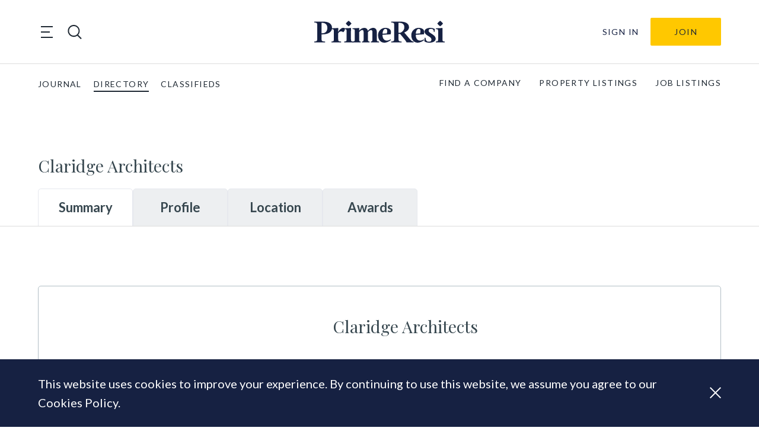

--- FILE ---
content_type: text/html; charset=UTF-8
request_url: https://directory.primeresi.com/companies/claridge-architects
body_size: 22870
content:
<!doctype html>
<html lang="en-GB">
<head>
    <meta charset="utf-8">
    <meta name="viewport" content="width=device-width, initial-scale=1, shrink-to-fit=no">

        <title>Claridge Architects | PrimeResi Directory</title><meta name="description" content="Claridge Architects is an award-winning RIBA chartered practice established by Marcus Claridge in 2004. We have expertise designing and delivering projects with"><meta property="article:published_time" content="2022-08-19 16:06:22"><meta property="article:modified_time" content="2022-08-19 16:06:22"><meta property="og:title" content="Claridge Architects | PrimeResi Directory"><meta property="og:description" content="Claridge Architects is an award-winning RIBA chartered practice established by Marcus Claridge in 2004. We have expertise designing and delivering projects with"><meta property="og:type" content="article"><meta property="og:updated_time" content="2022-08-19 16:06:22"><meta property="og:url" content="https://directory.primeresi.com/companies/claridge-architects"><meta property="og:site_name" content="PrimeResi Directory"><meta property="og:locale" content="en_GB"><meta property="og:image:width" content="300"><meta name="twitter:card" content="summary_large_image"><meta name="twitter:site" content="@PrimeResi"><meta name="twitter:title" content="Claridge Architects | PrimeResi Directory"><meta name="twitter:description" content="Claridge Architects is an award-winning RIBA chartered practice established by Marcus Claridge in 2004. We have expertise designing and delivering projects with"><meta name="twitter:image" content=""><script type="application/ld+json">{"@context":"https://schema.org","@type":"website","name":"Claridge Architects | PrimeResi Directory","description":"Claridge Architects is an award-winning RIBA chartered practice established by Marcus Claridge in 2004. We have expertise designing and delivering projects with","url":"https://directory.primeresi.com/companies/claridge-architects"}</script>

    <link rel="apple-touch-icon" sizes="180x180" href="https://directory.primeresi.com/apple-touch-icon.png ">
    <link rel="icon" type="image/png" sizes="32x32" href="https://directory.primeresi.com/favicon-32x32.png ">
    <link rel="icon" type="image/png" sizes="16x16" href="https://directory.primeresi.com/favicon-16x16.png ">
    <link href="//fonts.gstatic.com" rel="dns-prefetch">
    <link rel="preconnect" href="https://fonts.googleapis.com">
    <link rel="preconnect" href="https://fonts.gstatic.com" crossorigin>
    <link href="https://fonts.googleapis.com/css2?family=Lato:ital,wght@0,100;0,300;0,400;0,700;0,900;1,100;1,300;1,400;1,700;1,900&family=Playfair+Display:ital,wght@0,400;0,600;0,700;1,400;1,600;1,700&display=swap" rel="stylesheet">

    <link href="/css/app.css?id=908d2e823a3c207fcc9895e0d4e1ee50" rel="stylesheet">
    
    <script>
		// display outdated block on IE
		window.onload = function() {
			if (!window.document.documentMode) return;

			var outdatedElement = document.getElementById('outdated')

			outdatedElement && outdatedElement.classList.add('outdated--visible')
            document.querySelector(body).classList.add('scroll-lock')
		}
    </script>

    <script src="/js/app.js?id=108ebccd32d91445956ba9376fa0688a" defer></script>

            
        <script async src="https://www.googletagmanager.com/gtag/js?id=UA-31279664-1"></script>
        <script>
			window.dataLayer = window.dataLayer || [];

			function gtag() {
				dataLayer.push(arguments);
			}

			gtag('js', new Date());

			gtag('config', 'UA-31279664-1');
        </script>
        <!-- End Google Analytics -->
    
    <!-- Livewire Styles --><style >[wire\:loading][wire\:loading], [wire\:loading\.delay][wire\:loading\.delay], [wire\:loading\.inline-block][wire\:loading\.inline-block], [wire\:loading\.inline][wire\:loading\.inline], [wire\:loading\.block][wire\:loading\.block], [wire\:loading\.flex][wire\:loading\.flex], [wire\:loading\.table][wire\:loading\.table], [wire\:loading\.grid][wire\:loading\.grid], [wire\:loading\.inline-flex][wire\:loading\.inline-flex] {display: none;}[wire\:loading\.delay\.none][wire\:loading\.delay\.none], [wire\:loading\.delay\.shortest][wire\:loading\.delay\.shortest], [wire\:loading\.delay\.shorter][wire\:loading\.delay\.shorter], [wire\:loading\.delay\.short][wire\:loading\.delay\.short], [wire\:loading\.delay\.default][wire\:loading\.delay\.default], [wire\:loading\.delay\.long][wire\:loading\.delay\.long], [wire\:loading\.delay\.longer][wire\:loading\.delay\.longer], [wire\:loading\.delay\.longest][wire\:loading\.delay\.longest] {display: none;}[wire\:offline][wire\:offline] {display: none;}[wire\:dirty]:not(textarea):not(input):not(select) {display: none;}:root {--livewire-progress-bar-color: #2299dd;}[x-cloak] {display: none !important;}[wire\:cloak] {display: none !important;}</style>
</head>

<body class="">
<header class="sf-header" role="banner" itemscope itemtype="http://schema.org/WPHeader">
    <div class="sf-header__container sf-header__container--upper">

        <div class="sf-header__toggles">
            <div class="sf-mega-menu-toggle">
    <button class="sf-mega-menu-toggle__button" type="button">
        <span class="sf-mega-menu-toggle__line"></span>
        <span class="sf-mega-menu-toggle__line"></span>
        <span class="sf-mega-menu-toggle__line"></span>
    </button>
</div>
            <div class="sf-header-search-toggle sf-header-search-toggle--open">
    <a href="#" class="sf-header-search-toggle-link" aria-label="search">
        <!-- Generator: Adobe Illustrator 26.1.0, SVG Export Plug-In . SVG Version: 6.00 Build 0)  -->
<svg version="1.1" id="Layer_1" xmlns="http://www.w3.org/2000/svg" xmlns:xlink="http://www.w3.org/1999/xlink" x="0px" y="0px"
	 viewBox="0 0 28.3 28.3" style="enable-background:new 0 0 28.3 28.3;" xml:space="preserve">
<style type="text/css">
	.st0{fill:#1F2933;}
</style>
<path class="st0" d="M21,19.8c4.2-4.6,4.1-11.8-0.4-16.3C16-1.2,8.5-1.2,3.9,3.5c-4.6,4.6-4.6,12.1,0,16.8
	c4.2,4.2,10.8,4.6,15.4,1.2l6.9,6.9l1.7-1.7L21,19.8z M5.6,18.6c-3.7-3.7-3.7-9.7,0-13.4c3.7-3.7,9.7-3.7,13.4,0
	c3.7,3.7,3.7,9.7,0,13.4S9.2,22.3,5.6,18.6z"/>
</svg>    </a>
</div>
        </div>

        <div class="sf-logo">
    <a class="sf-logo__link" href="https://primeresi.com" rel="home">
        <svg id="f06cf2b5-942e-40a7-9b95-2fbcb23704b4" data-name="Layer 1" xmlns="http://www.w3.org/2000/svg" xmlns:xlink="http://www.w3.org/1999/xlink" viewBox="0 0 191.63 32.83">
  <defs>
    <clipPath id="ff81b6d4-7821-4336-8292-099a1a23198b">
      <rect width="191.63" height="32.83" fill="none"/>
    </clipPath>
  </defs>
  <g clip-path="url(#ff81b6d4-7821-4336-8292-099a1a23198b)">
    <path d="M10.69,20.36v6.79c0,3,.4,3.86,5.15,3.86v1.37H0V31c4.17,0,4.3-1.25,4.3-3.86V6.57c0-2.62,0-3.9-4.3-3.9V1.33H13.53c6.92,0,12.46,2.84,12.55,9.27.09,5.73-4.92,9.76-14.06,9.76Zm0-1.6H12c3.29,0,7.19-2,7.19-8.16C19.21,5,15.39,3.15,12,3.15H10.69Z" fill="#162142"/>
    <path d="M39.39,32.38H25.33V31c3.15,0,3.42-.71,3.42-3.6V16.1c0-2.88-.18-3.59-3.33-3.59v-1.2l9.8-.44-.09,5.72c2.22-3.86,5.72-6.57,8.3-5.94s1.69,4.3-1,6.56c-1.29-1.29-4.7-2.66-7.27,1.51v8.69c0,2.89.22,3.6,4.25,3.6Z" fill="#162142"/>
    <path d="M57.18,32.38H44.09V31c3.15,0,3.42-.71,3.42-3.6V16.1c0-2.88-.18-3.59-3.33-3.59v-1.2l9.8-.45-.09,4.57v12c0,2.89.23,3.6,3.29,3.6ZM46.27,4.17A19.81,19.81,0,0,1,50.48,0a19.59,19.59,0,0,1,4.21,4.17,18.72,18.72,0,0,1-4.21,4.17,17.92,17.92,0,0,1-4.21-4.17" fill="#162142"/>
    <path d="M81.27,32.38H70.13V31c2.13,0,2.31-.71,2.31-3.6V16.94c0-2.17-.75-3.1-1.91-3.1-1.33,0-3.1,1.24-4.61,3.19V27.41c0,2.89.18,3.6,2.31,3.6v1.37H56.12V31c3.15,0,3.41-.71,3.41-3.6V16.1c0-2.88-.17-3.59-3.32-3.59v-1.2l9.8-.44L65.92,15a9.9,9.9,0,0,1,7.8-4.35c2.62,0,4.48,1.73,5,4.53,1.64-2.22,4.48-4.53,8-4.53,3.1,0,5.1,2.44,5.1,6V27.42c0,2.88.26,3.59,3.41,3.59v1.38H83.08V31c2.09,0,2.31-.71,2.31-3.59V17c0-2.18-.75-3.1-1.91-3.1s-3.1,1.28-4.65,3.14V27.41c0,2.89.22,3.6,2.44,3.6Z" fill="#162142"/>
    <path d="M112.05,20.36,100.21,21c-.14,7.63,4.92,11.13,11.8,6.83l.62,1c-9.72,7.81-18.94,3.46-18.94-7.19a10.77,10.77,0,0,1,10.56-11h.35c3.9,0,10,1.87,7.45,9.72m-11.8-1,6.26-.35c1.06-2.93,1.06-6.92-1.91-6.92-2.57,0-4.17,3.55-4.35,7.27" fill="#162142"/>
    <path d="M132.15,17.61,141,28.21c2,2.44,3.24,2.8,4.83,2.8v1.37H135.56A22.64,22.64,0,0,0,132.77,28l-6.53-8.21h-2.48v7.41c0,3,.4,3.86,4.53,3.86v1.37H113.07V31c4.17,0,4.3-1.25,4.3-3.86V6.57c0-2.62,0-3.9-4.3-3.9V1.33H126.6c7.59,0,12.56,2.84,12.56,8.43,0,3.19-2.62,6-7,7.85m-8.39.45h2.4c3.6-1.42,6.12-4.48,6.12-8.39,0-4.48-2.88-6.52-7.23-6.52h-1.29Z" fill="#162142"/>
    <path d="M160.94,20.36,149.09,21c-.13,7.63,4.93,11.13,11.8,6.83l.62,1c-9.71,7.81-18.94,3.46-18.94-7.19a10.79,10.79,0,0,1,10.56-11h.35c3.9,0,10,1.87,7.46,9.72m-11.8-1,6.25-.35c1.07-2.93,1.07-6.92-1.91-6.92-2.57,0-4.17,3.55-4.34,7.27" fill="#162142"/>
    <path d="M175.53,16.64c.27-3.86-2.26-4.53-4.21-4.53A3.07,3.07,0,0,0,168,15v0c0,3.82,10.38,5.64,10.38,11.94,0,4.39-5.06,5.9-9.5,5.9-2.84,0-5.68-.71-7.1-2.09l.31-5.14h1.38c.18,4.57,2.44,5.76,5,5.76a3.49,3.49,0,0,0,3.68-3.31V28c0-4.66-10.2-5.94-10.2-11.8,0-3.9,4.34-5.54,8.56-5.54a12.44,12.44,0,0,1,6.56,1.64l-.26,4.35Z" fill="#162142"/>
    <path d="M191.63,32.38H178.55V31c3.15,0,3.41-.71,3.41-3.6V16.1c0-2.88-.17-3.59-3.32-3.59v-1.2l9.8-.45-.09,4.57v12c0,2.89.22,3.6,3.28,3.6ZM180.72,4.17A19.63,19.63,0,0,1,184.94,0a20.05,20.05,0,0,1,4.21,4.17,19.14,19.14,0,0,1-4.21,4.17,18,18,0,0,1-4.22-4.17" fill="#162142"/>
  </g>
</svg>    </a>
</div>
        <div class="sf-header-user-menu">
            <a class="sf-header-user-menu__link "
           href="https://primeresi.com/login/?redirect_to=https%3A%2F%2Fdirectory.primeresi.com%2Fcompanies%2Fclaridge-architects">
            Sign in
        </a>
        <div class="sf-header-user-menu__subscribe">
            <a class="header-subscribe" href="https://primeresi.com/join/" title="Join">
                Join
            </a>
        </div>
        </div>

    </div>

    <div class="sf-header__container sf-header__container--lower">
        <div class="sf-global-menu">
    <ul class="sf-global-menu__list">
        <li class="sf-global-menu__item">
            <a class="sf-global-menu__link" href="https://primeresi.com">
                Journal
            </a>
        </li>
        <li class="sf-global-menu__item sf-global-menu__item--active">
            <a class="sf-global-menu__link"
               href="https://primeresi.com/directory">
                Directory
            </a>
        </li>
        <li class="sf-global-menu__item ">
            <a class="sf-global-menu__link" href="https://primeresi.com/classifieds">
                Classifieds
            </a>
        </li>
    </ul>
</div>
        <div class="sf-primary-menu">
    <ul class="sf-primary-menu__list">
                                        <li class="sf-primary-menu__item ">
                        <a class="sf-primary-menu__link" href="https://directory.primeresi.com/companies">
                            FIND A COMPANY
                        </a>
                    </li>
                                                        <li class="sf-primary-menu__item ">
                        <a class="sf-primary-menu__link" href="https://directory.primeresi.com/properties">
                            PROPERTY LISTINGS
                        </a>
                    </li>
                                                        <li class="sf-primary-menu__item ">
                        <a class="sf-primary-menu__link" href="https://directory.primeresi.com/jobs">
                            JOB LISTINGS
                        </a>
                    </li>
                            </ul>
</div>
    </div>

    <nav class="sf-mega-menu" itemscope itemtype="https://schema.org/SiteNavigationElement">
    <div class="sf-mega-menu__menu-container">

        <button class="sf-mega-menu__close">
            <svg id="ac76517e-fc77-4dce-8f5c-b065d99a5448" data-name="Layer 1" xmlns="http://www.w3.org/2000/svg" viewBox="0 0 20.79 20.79">
  <polygon points="11.81 10.4 20.79 19.38 19.38 20.79 10.4 11.81 1.41 20.79 0 19.38 8.98 10.4 0 1.42 1.41 0 10.4 8.99 19.38 0 20.79 1.42 11.81 10.4" fill="#1f2933"/>
</svg>        </button>

        <div class="sf-mega-menu__mobile-buttons">
            <div class="sf-mega-menu__mobile-buttons-container">
                <div class="sf-header-search-toggle sf-header-search-toggle--open">
    <a href="#" class="sf-header-search-toggle-link" aria-label="search">
        <!-- Generator: Adobe Illustrator 26.1.0, SVG Export Plug-In . SVG Version: 6.00 Build 0)  -->
<svg version="1.1" id="Layer_1" xmlns="http://www.w3.org/2000/svg" xmlns:xlink="http://www.w3.org/1999/xlink" x="0px" y="0px"
	 viewBox="0 0 28.3 28.3" style="enable-background:new 0 0 28.3 28.3;" xml:space="preserve">
<style type="text/css">
	.st0{fill:#1F2933;}
</style>
<path class="st0" d="M21,19.8c4.2-4.6,4.1-11.8-0.4-16.3C16-1.2,8.5-1.2,3.9,3.5c-4.6,4.6-4.6,12.1,0,16.8
	c4.2,4.2,10.8,4.6,15.4,1.2l6.9,6.9l1.7-1.7L21,19.8z M5.6,18.6c-3.7-3.7-3.7-9.7,0-13.4c3.7-3.7,9.7-3.7,13.4,0
	c3.7,3.7,3.7,9.7,0,13.4S9.2,22.3,5.6,18.6z"/>
</svg>    </a>
</div>
                <div class="sf-header-user-menu">
            <a class="sf-header-user-menu__link "
           href="https://primeresi.com/login/?redirect_to=https%3A%2F%2Fdirectory.primeresi.com%2Fcompanies%2Fclaridge-architects">
            Sign in
        </a>
        <div class="sf-header-user-menu__subscribe">
            <a class="header-subscribe" href="https://primeresi.com/join/" title="Join">
                Join
            </a>
        </div>
        </div>
            </div>
        </div>

        <ul class="sf-mega-menu__list sf-mega-menu__list--depth-0">

            
                    <li class="sf-mega-menu__item sf-mega-menu__item--depth-0">
                        <a class="sf-mega-menu__link sf-mega-menu__link--depth-0">
                            QUICK LINKS
                        </a>

                                                    <ul class="sf-mega-menu__list sf-mega-menu__list--depth-1">
                                                                    
                                        <li class="sf-mega-menu__item sf-mega-menu__item--depth-1">
                                            <a class="sf-mega-menu__link sf-mega-menu__link--depth-1" href="https://primeresi.com/home">
                                                Front Page
                                            </a>
                                        </li>
                                                                                                            
                                        <li class="sf-mega-menu__item sf-mega-menu__item--depth-1">
                                            <a class="sf-mega-menu__link sf-mega-menu__link--depth-1" href="https://primeresi.com/latest-articles">
                                                Latest articles
                                            </a>
                                        </li>
                                                                                                                                                        <li class="sf-mega-menu__item sf-mega-menu__item--depth-1">
                                                <a class="sf-mega-menu__link sf-mega-menu__link--depth-1" href="https://directory.primeresi.com/companies">
                                                    Find a company
                                                </a>
                                            </li>
                                                                                                                                                        <li class="sf-mega-menu__item sf-mega-menu__item--depth-1">
                                                <a class="sf-mega-menu__link sf-mega-menu__link--depth-1" href="https://directory.primeresi.com/properties">
                                                    Property listings
                                                </a>
                                            </li>
                                                                                                                                                        <li class="sf-mega-menu__item sf-mega-menu__item--depth-1">
                                                <a class="sf-mega-menu__link sf-mega-menu__link--depth-1" href="https://directory.primeresi.com/jobs">
                                                    Job listings
                                                </a>
                                            </li>
                                                                                                    </ul>
                        
                    </li>

            
                    <li class="sf-mega-menu__item sf-mega-menu__item--depth-0">
                        <a class="sf-mega-menu__link sf-mega-menu__link--depth-0">
                            MY LINKS
                        </a>

                                                    <ul class="sf-mega-menu__list sf-mega-menu__list--depth-1">
                                                                    
                                        <li class="sf-mega-menu__item sf-mega-menu__item--depth-1">
                                            <a class="sf-mega-menu__link sf-mega-menu__link--depth-1" href="https://primeresi.com/dashboard">
                                                Personal Dashboard
                                            </a>
                                        </li>
                                                                                                                                                        <li class="sf-mega-menu__item sf-mega-menu__item--depth-1">
                                                <a class="sf-mega-menu__link sf-mega-menu__link--depth-1" href="https://directory.primeresi.com/dashboard">
                                                    My Listings
                                                </a>
                                            </li>
                                                                                                                                                        <li class="sf-mega-menu__item sf-mega-menu__item--depth-1">
                                                <a class="sf-mega-menu__link sf-mega-menu__link--depth-1" href="http://eepurl.com/LD4AD">
                                                    Newsletter preferences
                                                </a>
                                            </li>
                                                                                                    </ul>
                        
                    </li>

            
                    <li class="sf-mega-menu__item sf-mega-menu__item--depth-0">
                        <a class="sf-mega-menu__link sf-mega-menu__link--depth-0">
                            JOURNAL
                        </a>

                                                    <ul class="sf-mega-menu__list sf-mega-menu__list--depth-1">
                                                                                                                <li class="sf-mega-menu__item sf-mega-menu__item--depth-1">
                                                <a class="sf-mega-menu__link sf-mega-menu__link--depth-1" href="https://primeresi.com/format/news/">
                                                    News
                                                </a>
                                            </li>
                                                                                                                                                        <li class="sf-mega-menu__item sf-mega-menu__item--depth-1">
                                                <a class="sf-mega-menu__link sf-mega-menu__link--depth-1" href="https://primeresi.com/format/feature/">
                                                    Features
                                                </a>
                                            </li>
                                                                                                                                                        <li class="sf-mega-menu__item sf-mega-menu__item--depth-1">
                                                <a class="sf-mega-menu__link sf-mega-menu__link--depth-1" href="https://primeresi.com/format/view/">
                                                    Opinions
                                                </a>
                                            </li>
                                                                                                            
                                        <li class="sf-mega-menu__item sf-mega-menu__item--depth-1">
                                            <a class="sf-mega-menu__link sf-mega-menu__link--depth-1" href="https://primeresi.com/latest-articles">
                                                Latest articles
                                            </a>
                                        </li>
                                                                                                    </ul>
                        
                    </li>

            
                    <li class="sf-mega-menu__item sf-mega-menu__item--depth-0">
                        <a class="sf-mega-menu__link sf-mega-menu__link--depth-0">
                            CLASSIFIEDS
                        </a>

                                                    <ul class="sf-mega-menu__list sf-mega-menu__list--depth-1">
                                                                                                                <li class="sf-mega-menu__item sf-mega-menu__item--depth-1">
                                                <a class="sf-mega-menu__link sf-mega-menu__link--depth-1" href="https://directory.primeresi.com/properties">
                                                    Property listings
                                                </a>
                                            </li>
                                                                                                                                                        <li class="sf-mega-menu__item sf-mega-menu__item--depth-1">
                                                <a class="sf-mega-menu__link sf-mega-menu__link--depth-1" href="https://directory.primeresi.com/jobs">
                                                    Job listings
                                                </a>
                                            </li>
                                                                                                            
                                        <li class="sf-mega-menu__item sf-mega-menu__item--depth-1">
                                            <a class="sf-mega-menu__link sf-mega-menu__link--depth-1" href="https://primeresi.com/dashboard">
                                                Manage my listings
                                            </a>
                                        </li>
                                                                                                                                                        <li class="sf-mega-menu__item sf-mega-menu__item--depth-1">
                                                <a class="sf-mega-menu__link sf-mega-menu__link--depth-1" href="https://directory.primeresi.com/properties/create">
                                                    Create a property listing
                                                </a>
                                            </li>
                                                                                                                                                        <li class="sf-mega-menu__item sf-mega-menu__item--depth-1">
                                                <a class="sf-mega-menu__link sf-mega-menu__link--depth-1" href="https://directory.primeresi.com/jobs/create">
                                                    Create a job listing
                                                </a>
                                            </li>
                                                                                                    </ul>
                        
                    </li>

            
                    <li class="sf-mega-menu__item sf-mega-menu__item--depth-0">
                        <a class="sf-mega-menu__link sf-mega-menu__link--depth-0">
                            DIRECTORY
                        </a>

                                                    <ul class="sf-mega-menu__list sf-mega-menu__list--depth-1">
                                                                                                                <li class="sf-mega-menu__item sf-mega-menu__item--depth-1">
                                                <a class="sf-mega-menu__link sf-mega-menu__link--depth-1" href="https://directory.primeresi.com/companies">
                                                    Find a company
                                                </a>
                                            </li>
                                                                                                            
                                        <li class="sf-mega-menu__item sf-mega-menu__item--depth-1">
                                            <a class="sf-mega-menu__link sf-mega-menu__link--depth-1" href="https://primeresi.com/dashboard">
                                                Manage my company profile(s)
                                            </a>
                                        </li>
                                                                                                                                                        <li class="sf-mega-menu__item sf-mega-menu__item--depth-1">
                                                <a class="sf-mega-menu__link sf-mega-menu__link--depth-1" href="https://directory.primeresi.com/companies/create">
                                                    Add a new company
                                                </a>
                                            </li>
                                                                                                    </ul>
                        
                    </li>

            
                    <li class="sf-mega-menu__item sf-mega-menu__item--depth-0">
                        <a class="sf-mega-menu__link sf-mega-menu__link--depth-0">
                            OTHER STUFF
                        </a>

                                                    <ul class="sf-mega-menu__list sf-mega-menu__list--depth-1">
                                                                    
                                        <li class="sf-mega-menu__item sf-mega-menu__item--depth-1">
                                            <a class="sf-mega-menu__link sf-mega-menu__link--depth-1" href="https://primeresi.com/join">
                                                Membership benefits
                                            </a>
                                        </li>
                                                                                                            
                                        <li class="sf-mega-menu__item sf-mega-menu__item--depth-1">
                                            <a class="sf-mega-menu__link sf-mega-menu__link--depth-1" href="https://primeresi.com/about-us">
                                                About PrimeResi
                                            </a>
                                        </li>
                                                                                                            
                                        <li class="sf-mega-menu__item sf-mega-menu__item--depth-1">
                                            <a class="sf-mega-menu__link sf-mega-menu__link--depth-1" href="https://primeresi.com/contributors">
                                                
                                            </a>
                                        </li>
                                                                                                            
                                        <li class="sf-mega-menu__item sf-mega-menu__item--depth-1">
                                            <a class="sf-mega-menu__link sf-mega-menu__link--depth-1" href="https://primeresi.com/contact-us">
                                                Contact us
                                            </a>
                                        </li>
                                                                                                    </ul>
                        
                    </li>

                    </ul>
    </div>
</nav>
    <div class="sf-header-search">
    <div class="sf-header-search__container">
        <button class="sf-header-search-toggle sf-header-search__close">
            <svg id="ac76517e-fc77-4dce-8f5c-b065d99a5448" data-name="Layer 1" xmlns="http://www.w3.org/2000/svg" viewBox="0 0 20.79 20.79">
  <polygon points="11.81 10.4 20.79 19.38 19.38 20.79 10.4 11.81 1.41 20.79 0 19.38 8.98 10.4 0 1.42 1.41 0 10.4 8.99 19.38 0 20.79 1.42 11.81 10.4" fill="#1f2933"/>
</svg>        </button>

        <div class="sf-header-search__form-container">
            <form class="sf-header-search__form" action="/companies" role="search"
                  itemprop="potentialAction"
                  itemscope itemtype="https://schema.org/SearchAction">
                <input id="header-search" class="sf-header-search__input" type="search" name="search"
                       value="" placeholder="Search companies"
                       itemprop="query-input">
            </form>
            <a class="sf-header-search__link" href="https://primeresi.com">
                Search Primeresi Journal
            </a>
                            <a class="sf-header-search__link" href="https://directory.primeresi.com/properties">
                    Search properties
                </a>
                <a class="sf-header-search__link" href="https://directory.primeresi.com/jobs">
                    Search jobs
                </a>
                    </div>
    </div>
</div>

</header>

<main class="content">
    <div class="content__container">
            <main class="main">
    <div class="main__container">
            <div wire:snapshot="{&quot;data&quot;:{&quot;company&quot;:[null,{&quot;class&quot;:&quot;App\\Models\\Company&quot;,&quot;key&quot;:264,&quot;s&quot;:&quot;mdl&quot;}],&quot;news&quot;:[null,{&quot;keys&quot;:[109653,76309,44163,21628,16684],&quot;class&quot;:&quot;Illuminate\\Database\\Eloquent\\Collection&quot;,&quot;modelClass&quot;:&quot;post&quot;,&quot;s&quot;:&quot;elcln&quot;}],&quot;listeners&quot;:[{&quot;updated&quot;:&quot;$refresh&quot;},{&quot;s&quot;:&quot;arr&quot;}],&quot;createClaim&quot;:false,&quot;createClaimForm&quot;:[{&quot;message&quot;:null},{&quot;s&quot;:&quot;arr&quot;}],&quot;reportSent&quot;:false},&quot;memo&quot;:{&quot;id&quot;:&quot;UziXcjUbweAEAu9HQGMX&quot;,&quot;name&quot;:&quot;companies.company-details&quot;,&quot;path&quot;:&quot;companies\/claridge-architects&quot;,&quot;method&quot;:&quot;GET&quot;,&quot;children&quot;:[],&quot;scripts&quot;:[],&quot;assets&quot;:[],&quot;errors&quot;:[],&quot;locale&quot;:&quot;en_GB&quot;},&quot;checksum&quot;:&quot;8bf994907ca140ec32b1b5e47f1a02e20c79d47ccfdad686cd9c5bfb66691a58&quot;}" wire:effects="{&quot;listeners&quot;:[&quot;updated&quot;]}" wire:id="UziXcjUbweAEAu9HQGMX" class="company-view" x-data="{ tab: window.location.hash ? window.location.hash.substring(1) : 'summary' }">

    <div class="
        hero
            hero--no-cover
    ">

    <div class="hero__container hero__container--top">

        <h3 class="hero__name">
            Claridge Architects
        </h3>

        <!--[if BLOCK]><![endif]--><!--[if ENDBLOCK]><![endif]-->

        <!--[if BLOCK]><![endif]--><!--[if ENDBLOCK]><![endif]-->

    </div>

    <!--[if BLOCK]><![endif]--><!--[if ENDBLOCK]><![endif]-->

    <div class="hero__container hero__container--bottom">
        <button class="hero__tab"
                :class="{ 'hero__tab--active': tab === 'summary' }"
                @click.prevent="tab = 'summary'; window.location.hash = 'summary'">Summary
        </button>
        <button class="hero__tab"
                :class="{ 'hero__tab--active': tab === 'profile' }"
                @click.prevent="tab = 'profile'; window.location.hash = 'profile'">Profile
        </button>
        <!--[if BLOCK]><![endif]--><!--[if ENDBLOCK]><![endif]-->
        <button class="hero__tab"
                :class="{ 'hero__tab--active': tab === 'location' }"
                @click.prevent="tab = 'location'; window.location.hash = 'location'">Location
        </button>
        <button class="hero__tab"
                :class="{ 'hero__tab--active': tab === 'awards' }"
                @click.prevent="tab = 'awards'; window.location.hash = 'awards'">Awards
        </button>
    </div>
</div>

    

    <div x-show="tab === 'summary'">

    <div class="company-summary">

        <!--[if BLOCK]><![endif]--><!--[if ENDBLOCK]><![endif]-->

        <div class="company-summary__text">

            <h3 class="company-summary__name">
                Claridge Architects
            </h3>

            <div class="company-summary__categories">
                <!--[if BLOCK]><![endif]--><!--[if ENDBLOCK]><![endif]-->
            </div>

            <!--[if BLOCK]><![endif]-->                <a href="https://claridgearchitects.com" target="_blank" class="company-summary__contact">
                    <svg xmlns="http://www.w3.org/2000/svg" width="30" height="30" viewBox="0 0 30 30">
  <g id="Icon_feather-globe" data-name="Icon feather-globe" transform="translate(-3 -3)">
    <g id="Path_584" data-name="Path 584" fill="none" stroke-linecap="round" stroke-linejoin="round">
      <path d="M33,18A15,15,0,1,1,18,3,15,15,0,0,1,33,18Z" stroke="none"/>
      <path d="M 18 6 C 14.79467964172363 6 11.78121948242188 7.248220443725586 9.514720916748047 9.514720916748047 C 7.248220443725586 11.78121948242188 6 14.79467964172363 6 18 C 6 21.20532035827637 7.248220443725586 24.21878051757812 9.514720916748047 26.48527908325195 C 11.78121948242188 28.75177955627441 14.79467964172363 30 18 30 C 21.20532035827637 30 24.21878051757812 28.75177955627441 26.48527908325195 26.48527908325195 C 28.75177955627441 24.21878051757812 30 21.20532035827637 30 18 C 30 14.79467964172363 28.75177955627441 11.78121948242188 26.48527908325195 9.514720916748047 C 24.21878051757812 7.248220443725586 21.20532035827637 6 18 6 M 18 3 C 26.28427124023438 3 33 9.715730667114258 33 18 C 33 26.28427124023438 26.28427124023438 33 18 33 C 9.715730667114258 33 3 26.28427124023438 3 18 C 3 9.715730667114258 9.715730667114258 3 18 3 Z" stroke="none" fill="#546d7a"/>
    </g>
    <path id="Path_585" data-name="Path 585" d="M3,18H28.356" transform="translate(1.644)" fill="none" stroke="#546d7a" stroke-linecap="round" stroke-linejoin="round" stroke-width="3"/>
    <g id="Path_586" data-name="Path 586" fill="none" stroke-linecap="round" stroke-linejoin="round">
      <path d="M18,3a22.95,22.95,0,0,1,6,15,22.95,22.95,0,0,1-6,15,22.95,22.95,0,0,1-6-15A22.95,22.95,0,0,1,18,3Z" stroke="none"/>
      <path d="M 18 7.948013305664062 C 16.1326732635498 10.95245742797852 15.08661842346191 14.41905212402344 15.0007495880127 18.00000190734863 C 15.08661842346191 21.58095169067383 16.1326732635498 25.04754638671875 18 28.0519905090332 C 19.8673267364502 25.04754638671875 20.91338348388672 21.58095169067383 20.9992504119873 18.00000190734863 C 20.91338348388672 14.41905212402344 19.8673267364502 10.95245742797852 18 7.948013305664062 M 18 3.000003814697266 C 21.75191879272461 7.107532501220703 23.88412857055664 12.43805122375488 24 18.00000190734863 C 23.88412857055664 23.56195068359375 21.75191879272461 28.89247131347656 18 33 C 14.24807929992676 28.89247131347656 12.11586952209473 23.56195068359375 12 18.00000190734863 C 12.11586952209473 12.43805122375488 14.24807929992676 7.107532501220703 18 3.000003814697266 Z" stroke="none" fill="#546d7a"/>
    </g>
  </g>
</svg>                    https://claridgearchitects.com
                </a>
            <!--[if ENDBLOCK]><![endif]-->

            <!--[if BLOCK]><![endif]-->                <!--[if BLOCK]><![endif]-->                    <!--[if BLOCK]><![endif]-->                        <!--[if BLOCK]><![endif]-->                            <a href="tel:020 8969 9223" class="company-summary__contact">
                                <svg id="uuid-5de60071-81ca-4ede-a97d-0bb960fa9796" xmlns="http://www.w3.org/2000/svg" viewBox="0 0 30 30"><path d="M28.12,30c-3.39,0-6.76-.83-10.1-2.5-3.35-1.67-6.35-3.83-9.02-6.5-2.67-2.67-4.83-5.67-6.5-9.02C.83,8.63,0,5.26,0,1.88,0,1.35,.18,.9,.54,.54s.81-.54,1.33-.54H7.71c.39,0,.73,.13,1.02,.4,.29,.26,.48,.62,.56,1.06l1.13,5.25c.06,.39,.05,.74-.02,1.06-.07,.32-.22,.59-.44,.81l-4.17,4.21c1.56,2.58,3.3,4.83,5.23,6.75,1.93,1.92,4.12,3.54,6.56,4.88l3.96-4.08c.28-.31,.6-.52,.96-.65s.72-.15,1.08-.06l4.96,1.08c.42,.08,.76,.29,1.04,.62,.28,.33,.42,.72,.42,1.17v5.62c0,.53-.18,.97-.54,1.33-.36,.36-.81,.54-1.33,.54Z" fill="#546d7a"/></svg>                                020 8969 9223
                            </a>
                        <!--[if ENDBLOCK]><![endif]-->
                        <!--[if BLOCK]><![endif]-->                            <a href="/cdn-cgi/l/email-protection#88e1e6eee7c8ebe4e9fae1ecefede9faebe0e1fcedebfcfba6ebe7e5" target="_blank" class="company-summary__contact">
                                <svg id="uuid-7e709ea8-8459-44c1-bb9e-896dc466b8e0" xmlns="http://www.w3.org/2000/svg" viewBox="0 0 30 24"><path d="M2.25,24c-.6,0-1.12-.22-1.57-.68-.45-.45-.68-.97-.68-1.57V2.25C0,1.65,.22,1.12,.68,.67c.45-.45,.98-.67,1.57-.67H27.75c.6,0,1.12,.23,1.57,.67,.45,.45,.68,.98,.68,1.58V21.75c0,.6-.22,1.12-.68,1.57-.45,.45-.97,.68-1.57,.68H2.25ZM15,12.67L27.75,4.31V2.25L15,10.42,2.25,2.25v2.06L15,12.67Z" fill="#546d7a"/></svg>                                <span class="__cf_email__" data-cfemail="41282f272e01222d203328252624203322292835242235326f222e2c">[email&#160;protected]</span>
                            </a>
                        <!--[if ENDBLOCK]><![endif]-->
                    <!--[if ENDBLOCK]><![endif]-->
                <!--[if ENDBLOCK]><![endif]-->
            <!--[if ENDBLOCK]><![endif]-->

            <div class="company-summary__row">
                <!--[if BLOCK]><![endif]-->                    <a class="company-summary__social" href="https://linkedin.com/company/claridge-architects-ltd"
                        target="_blank">
                        <svg xmlns="http://www.w3.org/2000/svg" width="26.239" height="28.105" viewBox="0 0 26.239 28.105">
  <g id="Group_1750" data-name="Group 1750" transform="translate(-1031.881 -195)">
    <path id="Path_536" data-name="Path 536" d="M73.11,28.1H67.277V18.971c0-2.179-.045-4.982-3.038-4.982-3.04,0-3.5,2.375-3.5,4.821v9.3H54.914V9.32h5.6v2.56h.075A6.145,6.145,0,0,1,66.12,8.846c5.906,0,7,3.888,7,8.948V28.1Z" transform="translate(985 195)" fill="#fff"/>
    <path id="Path_537" data-name="Path 537" d="M50.25,6.75a3.375,3.375,0,1,1,.012,0Z" transform="translate(985 195)" fill="#fff"/>
    <rect id="Rectangle_805" data-name="Rectangle 805" width="5.846" height="18.785" transform="translate(1032.326 204.32)" fill="#fff"/>
  </g>
</svg>                    </a>
                <!--[if ENDBLOCK]><![endif]-->

                <!--[if BLOCK]><![endif]--><!--[if ENDBLOCK]><![endif]-->

                <!--[if BLOCK]><![endif]--><!--[if ENDBLOCK]><![endif]-->

                <!--[if BLOCK]><![endif]--><!--[if ENDBLOCK]><![endif]-->

                <!--[if BLOCK]><![endif]--><!--[if ENDBLOCK]><![endif]-->
            </div>
        </div>
    </div>

    <!--[if BLOCK]><![endif]--><!--[if ENDBLOCK]><![endif]-->

    <!--[if BLOCK]><![endif]-->        <div class="news-summary">
            <h2 class="news-summary__title">
                <a
                    href="https://primeresi.com/company-posts/claridge-architects">
                    Latest News
                </a>
            </h2>
            <div class="cards cards--3 cards--news-summary">
                <!--[if BLOCK]><![endif]-->                    <a class="card" href="https://primeresi.com/green-light-for-galliard-apsleys-165m-soho-wharf-in-birmingham">
                        <!--[if BLOCK]><![endif]-->                            <div class="card__image-container">
                                <img class="card__image"
                                    src="https://standfirst-primeresi-production.imgix.net/uploads/2020/01/SohoWharfGalliardHomesApsleyBirmingham-1-scaled.jpg?auto=compress%2Cformat&amp;crop=faces%2Centropy%2Cedges&amp;fit=crop&amp;w=600"
                                    alt="Image for Green light for Galliard &amp; Apsley&#039;s £165m Soho Wharf in Birmingham" loading="lazy">
                            </div>
                        <!--[if ENDBLOCK]><![endif]-->
                        <div class="card__title">
                            Green light for Galliard &amp; Apsley&#039;s £165m Soho Wharf in Birmingham
                        </div>
                    </a>
                                    <a class="card" href="https://primeresi.com/claridge-designed-chelsea-mansion-asks-18m">
                        <!--[if BLOCK]><![endif]-->                            <div class="card__image-container">
                                <img class="card__image"
                                    src="https://standfirst-primeresi-production.imgix.net/uploads/2019/01/8a085bd7a369aeac54dd68b5989941f3ecb1e35b.jpg?auto=compress%2Cformat&amp;crop=faces%2Centropy%2Cedges&amp;fit=crop&amp;w=600"
                                    alt="Image for Claridge-designed Chelsea mansion asks £18m" loading="lazy">
                            </div>
                        <!--[if ENDBLOCK]><![endif]-->
                        <div class="card__title">
                            Claridge-designed Chelsea mansion asks £18m
                        </div>
                    </a>
                                    <a class="card" href="https://primeresi.com/birminghams-timber-yard-resi-scheme-goes-planning">
                        <!--[if BLOCK]><![endif]-->                            <div class="card__image-container">
                                <img class="card__image"
                                    src="https://standfirst-primeresi-production.imgix.net/uploads/2017/11/Pershore-Street-Birmingham-Timber-Yard-Knight-Frank.jpg?auto=compress%2Cformat&amp;crop=faces%2Centropy%2Cedges&amp;fit=crop&amp;w=600"
                                    alt="Image for Birmingham&#039;s &#039;Timber Yard&#039; resi scheme goes in for planning" loading="lazy">
                            </div>
                        <!--[if ENDBLOCK]><![endif]-->
                        <div class="card__title">
                            Birmingham&#039;s &#039;Timber Yard&#039; resi scheme goes in for planning
                        </div>
                    </a>
                                    <a class="card" href="https://primeresi.com/claridge-wins-approval-for-bmors-borough-pub-to-resi-scheme">
                        <!--[if BLOCK]><![endif]-->                            <div class="card__image-container">
                                <img class="card__image"
                                    src="https://standfirst-primeresi-production.imgix.net/uploads/2017/08/12019_280_Borough_High_Street_01_M2.jpg?auto=compress%2Cformat&amp;crop=faces%2Centropy%2Cedges&amp;fit=crop&amp;w=600"
                                    alt="Image for Claridge wins approval for Bmor&#039;s Borough pub-to-resi scheme" loading="lazy">
                            </div>
                        <!--[if ENDBLOCK]><![endif]-->
                        <div class="card__title">
                            Claridge wins approval for Bmor&#039;s Borough pub-to-resi scheme
                        </div>
                    </a>
                                    <a class="card" href="https://primeresi.com/deconstructed-the-garden-house-hampstead">
                        <!--[if BLOCK]><![endif]-->                            <div class="card__image-container">
                                <img class="card__image"
                                    src="https://standfirst-primeresi-production.imgix.net/uploads/2017/08/4176_002.jpg?auto=compress%2Cformat&amp;crop=faces%2Centropy%2Cedges&amp;fit=crop&amp;w=600"
                                    alt="Image for Deconstructed: The Garden House, Hampstead" loading="lazy">
                            </div>
                        <!--[if ENDBLOCK]><![endif]-->
                        <div class="card__title">
                            Deconstructed: The Garden House, Hampstead
                        </div>
                    </a>
                <!--[if ENDBLOCK]><![endif]-->
            </div>
        </div>
    <!--[if ENDBLOCK]><![endif]-->

    <div class="company-view__row">
        <!--[if BLOCK]><![endif]--><!--[if ENDBLOCK]><![endif]-->
        <button class="button company-view__button button--x-small button--light-grey" type="button" wire:click="report('company')" wire:loading.attr="disabled">
    Spotted an error? Report it here
</button>
    </div>
</div>

    

    <div class="company-profile" x-show="tab === 'profile'">

    <div
        class="company-profile__about ">
        <div class="company-profile__description">
            <h2 class="company-profile__title">About</h2>
            <div class="company-profile__description-text">
                Claridge Architects is an award-winning RIBA chartered practice established by Marcus Claridge in 2004. We have expertise designing and delivering projects within the commercial, residential and educational sectors, detailed with precision and subtlety. Informed by the physical and cultural context, we aspire to create design-led architecture that is both contemporary and rooted in its context. The scale of our projects range from pop-up pavilions to entire urban blocks with a multitude of programmes and stakeholders.<br />
<br />
With an in-depth knowledge of London Planning policies and a strategic, solution driven approach, the practice builds and maintains strong working relationships with clients, consultants and planning authorities. The studio has a collaborative and inclusive atmosphere which facilitates a ‘team’ approach to all projects.<br />
<br />
Claridge Architects is a RIBA chartered practice and offers a range of professional services from design consultancy to detailed design, contract administration and full project management.
            </div>
        </div>

        <!--[if BLOCK]><![endif]--><!--[if ENDBLOCK]><![endif]-->
    </div>

    <!--[if BLOCK]><![endif]-->        <h2 class="company-profile__title">Key People at Claridge Architects</h2>
                    <div class="paywall paywall--profile">
    <div class="paywall__banner">
        <img class="paywall__banner-image" src="https://directory.primeresi.com/images/partner-paywall.png" loading="lazy" />
    </div>
    <div class="paywall__copy">
        <h4 class="paywall__tag">This information is only available to PrimeResi Members...</h4>
        <h3 class="paywall__title">Join today to enjoy full access to key people, breaking news and the latest luxury
            property listings.</h3>
        <p class="paywall__sign-in">Already a member? <a
                href="https://primeresi.com/login/?redirect_to=https%3A%2F%2Fdirectory.primeresi.com%2Fcompanies%2Fclaridge-architects">Sign
                in here</a>.</p>
        <a class="paywall__button button button--accent button--large" href="https://primeresi.com/join/">GET FULL
            ACCESS NOW</a>
    </div>
</div>
            <!--[if ENDBLOCK]><![endif]-->
</div>

    

    <div class="company-listings" x-show="tab === 'listings'">
    <!--[if BLOCK]><![endif]--><!--[if ENDBLOCK]><![endif]-->

    <!--[if BLOCK]><![endif]--><!--[if ENDBLOCK]><![endif]-->

</div>

    

    <div x-show="tab === 'location'" class="location">

    <!--[if BLOCK]><![endif]-->
        <!--[if BLOCK]><![endif]-->            <div class="location__address">
                <span class="location__icon"><svg xmlns="http://www.w3.org/2000/svg" width="24" height="32" viewBox="0 0 24 32">
  <path id="Icon_awesome-map-marker-alt" data-name="Icon awesome-map-marker-alt" d="M10.767,31.354C1.686,18.189,0,16.838,0,12a12,12,0,0,1,24,0c0,4.838-1.686,6.189-10.767,19.354a1.5,1.5,0,0,1-2.466,0ZM12,17a5,5,0,1,0-5-5A5,5,0,0,0,12,17Z" fill="#546d7a"/>
</svg></span>
                <address class="location__text">Claridge Architects,
6 Lonsdale Road, London, NW6 6RD, UK</address>
            </div>
        <!--[if ENDBLOCK]><![endif]-->

    <!--[if ENDBLOCK]><![endif]-->

    <div class="location__locations">
        <p>
            Locations covered:
            <!--[if BLOCK]><![endif]-->                <a class="location__link" href="https://directory.primeresi.com/companies?location=london">London</a>
                            <a class="location__link" href="https://directory.primeresi.com/companies?location=united-kingdom">United Kingdom</a>
            <!--[if ENDBLOCK]><![endif]-->
        </p>
    </div>


    <!--[if BLOCK]><![endif]-->        <div x-init="
            function initMap() {
                map = new google.maps.Map(document.getElementById('map'), {
                    center: {
                        lat: 51.537496,
                        lng: -0.2030176
                    },
                    zoom: 18
            });

                                                new google.maps.Marker({
                        position: {
                            lat: 51.537496,
                            lng: -0.2030176
                        },
                        map,
                        title: 'Claridge Architects',
                    });
                            
            map.setOptions(
                { styles: [
                    {
                        featureType: 'poi.business',
                        stylers: [{ visibility: 'off' }],
                    }
                ]});
            }"
     class="location-map"
>
    <div id="map" class="location-map__content"></div>
</div>
    <!--[if ENDBLOCK]><![endif]-->

</div>

    

    <div x-show="tab === 'awards'">

    <div class="company-awards__block">
        <h2 class="company-awards__title">Latest awards</h2>

        <!--[if BLOCK]><![endif]--><!--[if ENDBLOCK]><![endif]-->
    </div>

</div>


    <p class="dashboard-link">Create new or manage existing listings via your personal <a
        href="https://directory.primeresi.com/dashboard" class="">PrimeResi Dashboard</a></p>
</div>
    </div>
</main>
    </div>
</main>

<footer class="sf-footer" role="contentinfo" itemscope itemtype="http://schema.org/WPFooter">

    <div class="sf-footer__upper">
        <div class="sf-footer__container">
            <div class="sf-footer__columns">

                                    <div class="sf-footer__column">
                        <nav class="sf-footer-menu">
    <ul class="sf-footer-menu__list">
        <li class="sf-footer-menu__item sf-footer-menu__item--depth-0">
            <a class="sf-footer-menu__link sf-footer-menu__link--depth-0">
               Quick Links
            </a>

            <ul class="sf-footer-menu__list sf-footer-menu__list--depth-1">
                                                                <li class="sf-footer-menu__item sf-footer-menu__item--depth-1">
                                <a class="sf-footer-menu__link sf-footer-menu__link--depth-1" href="https://primeresi.com/home">
                                    Home
                                </a>
                            </li>
                                                                                        <li class="sf-footer-menu__item sf-footer-menu__item--depth-1">
                                <a class="sf-footer-menu__link sf-footer-menu__link--depth-1" href="https://primeresi.com/directory">
                                    Directory Home
                                </a>
                            </li>
                                                                                        <li class="sf-footer-menu__item sf-footer-menu__item--depth-1">
                                <a class="sf-footer-menu__link sf-footer-menu__link--depth-1" href="https://primeresi.com/classifieds">
                                    Classifieds Home
                                </a>
                            </li>
                                                                                        <li class="sf-footer-menu__item sf-footer-menu__item--depth-1">
                                <a class="sf-footer-menu__link sf-footer-menu__link--depth-1" href="http://eepurl.com/LD4AD">
                                    Newsletters
                                </a>
                            </li>
                                                    </ul>

        </li>
    </ul>
</nav>
                    </div>
                                    <div class="sf-footer__column">
                        <nav class="sf-footer-menu">
    <ul class="sf-footer-menu__list">
        <li class="sf-footer-menu__item sf-footer-menu__item--depth-0">
            <a class="sf-footer-menu__link sf-footer-menu__link--depth-0">
               Prime Resi
            </a>

            <ul class="sf-footer-menu__list sf-footer-menu__list--depth-1">
                                                                <li class="sf-footer-menu__item sf-footer-menu__item--depth-1">
                                <a class="sf-footer-menu__link sf-footer-menu__link--depth-1" href="https://primeresi.com/about-us">
                                    About us
                                </a>
                            </li>
                                                                                        <li class="sf-footer-menu__item sf-footer-menu__item--depth-1">
                                <a class="sf-footer-menu__link sf-footer-menu__link--depth-1" href="https://primeresi.com/contact-us">
                                    Contact Us
                                </a>
                            </li>
                                                                                        <li class="sf-footer-menu__item sf-footer-menu__item--depth-1">
                                <a class="sf-footer-menu__link sf-footer-menu__link--depth-1" href="https://primeresi.com/terms-of-use">
                                    Terms of Use
                                </a>
                            </li>
                                                                                        <li class="sf-footer-menu__item sf-footer-menu__item--depth-1">
                                <a class="sf-footer-menu__link sf-footer-menu__link--depth-1" href="https://primeresi.com/privacy-policy">
                                    PrimeResi Privacy Policy &amp; Cookies
                                </a>
                            </li>
                                                    </ul>

        </li>
    </ul>
</nav>
                    </div>
                                    <div class="sf-footer__column">
                        <nav class="sf-footer-menu">
    <ul class="sf-footer-menu__list">
        <li class="sf-footer-menu__item sf-footer-menu__item--depth-0">
            <a class="sf-footer-menu__link sf-footer-menu__link--depth-0">
               Membership
            </a>

            <ul class="sf-footer-menu__list sf-footer-menu__list--depth-1">
                                                                <li class="sf-footer-menu__item sf-footer-menu__item--depth-1">
                                <a class="sf-footer-menu__link sf-footer-menu__link--depth-1" href="https://primeresi.com/join">
                                    Join PrimeResi
                                </a>
                            </li>
                                                                                        <li class="sf-footer-menu__item sf-footer-menu__item--depth-1">
                                <a class="sf-footer-menu__link sf-footer-menu__link--depth-1" href="https://primeresi.com/subscription-plans">
                                    PrimeResi membership options
                                </a>
                            </li>
                                                                                        <li class="sf-footer-menu__item sf-footer-menu__item--depth-1">
                                <a class="sf-footer-menu__link sf-footer-menu__link--depth-1" href="https://primeresi.com/dashboard/profile/?action=subscriptions">
                                    Your account
                                </a>
                            </li>
                                                    </ul>

        </li>
    </ul>
</nav>
                    </div>
                
                <div class="sf-footer__column">
                    <div class="sf-social-icons">
    <h3 class="sf-social-icons__title">
        Follow
    </h3>
    <ul class="sf-social-icons__list">
                    <li class="sf-social-icons__item sf-social-icons__item--twitter">
                <a class="sf-social-icons__link sf-social-icons__link--twitter" aria-label="Primeresi on Twitter"
                   href="https://twitter.com/PrimeResi" target="_blank">
                    <svg xmlns="http://www.w3.org/2000/svg" width="28.125" height="23.868" viewBox="0 0 28.125 23.868">
  <path id="Path_535" data-name="Path 535" d="M28.073,6.581a11.308,11.308,0,0,1-3.3.947A6.029,6.029,0,0,0,27.292,4.2a11.632,11.632,0,0,1-3.667,1.448A5.631,5.631,0,0,0,19.417,3.74a5.894,5.894,0,0,0-5.758,6.015,6.3,6.3,0,0,0,.15,1.375A16.108,16.108,0,0,1,1.922,4.858,6.2,6.2,0,0,0,3.7,12.9a5.58,5.58,0,0,1-2.609-.75v.075a5.966,5.966,0,0,0,4.625,5.907,5.592,5.592,0,0,1-2.591.1,5.818,5.818,0,0,0,5.4,4.181,11.26,11.26,0,0,1-7.148,2.57A11.925,11.925,0,0,1,0,24.906a15.9,15.9,0,0,0,8.858,2.7c10.608,0,16.406-9.168,16.406-17.113,0-.25,0-.514-.017-.77a11.974,11.974,0,0,0,2.878-3.11Z" transform="translate(0 -3.74)" fill="#fff"/>
</svg>                </a>
            </li>
        
                    <li class="sf-social-icons__item sf-social-icons__item--instagram">
                <a class="sf-social-icons__link sf-social-icons__link--instagram" aria-label="Primeresi on Instagram"
                   href="https://instagram.com/primeresi" target="_blank">
                    <svg xmlns="http://www.w3.org/2000/svg" width="28.129" height="28.126" viewBox="0 0 28.129 28.126">
  <path id="Path_538" data-name="Path 538" d="M105.927,1.24c-3.82,0-4.3.017-5.8.084a10.375,10.375,0,0,0-3.414.656,6.87,6.87,0,0,0-2.491,1.625A6.833,6.833,0,0,0,92.6,6.094a10.34,10.34,0,0,0-.657,3.413c-.064,1.5-.078,1.974-.078,5.8s.017,4.3.083,5.8a10.39,10.39,0,0,0,.657,3.412,7.184,7.184,0,0,0,4.114,4.113,10.364,10.364,0,0,0,3.413.656c1.5.071,1.978.085,5.8.085s4.3-.017,5.8-.085a10.375,10.375,0,0,0,3.414-.656,7.185,7.185,0,0,0,4.113-4.113,10.389,10.389,0,0,0,.656-3.412c.07-1.5.084-1.978.084-5.8s-.018-4.3-.084-5.8a10.426,10.426,0,0,0-.656-3.414A6.9,6.9,0,0,0,117.629,3.6a6.84,6.84,0,0,0-2.49-1.623,10.324,10.324,0,0,0-3.414-.656c-1.5-.067-1.978-.081-5.8-.081m0,2.53c3.75,0,4.2.019,5.684.084a7.76,7.76,0,0,1,2.61.486,4.624,4.624,0,0,1,2.67,2.669,7.756,7.756,0,0,1,.484,2.606c.066,1.484.081,1.928.081,5.684s-.017,4.2-.086,5.683a7.914,7.914,0,0,1-.493,2.61,4.464,4.464,0,0,1-1.054,1.625,4.4,4.4,0,0,1-1.617,1.05,7.794,7.794,0,0,1-2.625.484c-1.493.066-1.932.081-5.695.081s-4.2-.017-5.695-.086a7.951,7.951,0,0,1-2.625-.494A4.355,4.355,0,0,1,95.95,25.2a4.262,4.262,0,0,1-1.055-1.617,7.978,7.978,0,0,1-.491-2.625c-.053-1.476-.072-1.931-.072-5.676s.019-4.2.072-5.7a7.989,7.989,0,0,1,.491-2.618A4.178,4.178,0,0,1,95.95,5.347,4.16,4.16,0,0,1,97.566,4.3a7.818,7.818,0,0,1,2.6-.493c1.506-.048,1.946-.062,5.706-.062Zm0,4.312a7.219,7.219,0,1,0,7.219,7.22,7.219,7.219,0,0,0-7.219-7.22h0m0,11.908a4.688,4.688,0,1,1,4.688-4.688,4.687,4.687,0,0,1-4.688,4.688M115.121,7.8a1.688,1.688,0,1,1-1.687-1.687A1.687,1.687,0,0,1,115.121,7.8v0" transform="translate(-91.865 -1.24)" fill="#fff"/>
</svg>                </a>
            </li>
        
                    <li class="sf-social-icons__item sf-social-icons__item--linkedin">
                <a class="sf-social-icons__link sf-social-icons__link--linkedin" aria-label="Primeresi on Linkedin"
                   href="https://linkedin.com/company/primeresi" target="_blank">
                    <svg xmlns="http://www.w3.org/2000/svg" width="26.239" height="28.105" viewBox="0 0 26.239 28.105">
  <g id="Group_1750" data-name="Group 1750" transform="translate(-1031.881 -195)">
    <path id="Path_536" data-name="Path 536" d="M73.11,28.1H67.277V18.971c0-2.179-.045-4.982-3.038-4.982-3.04,0-3.5,2.375-3.5,4.821v9.3H54.914V9.32h5.6v2.56h.075A6.145,6.145,0,0,1,66.12,8.846c5.906,0,7,3.888,7,8.948V28.1Z" transform="translate(985 195)" fill="#fff"/>
    <path id="Path_537" data-name="Path 537" d="M50.25,6.75a3.375,3.375,0,1,1,.012,0Z" transform="translate(985 195)" fill="#fff"/>
    <rect id="Rectangle_805" data-name="Rectangle 805" width="5.846" height="18.785" transform="translate(1032.326 204.32)" fill="#fff"/>
  </g>
</svg>                </a>
            </li>
        
                    <li class="sf-social-icons__item sf-social-icons__item--facebook">
                <a class="sf-social-icons__link sf-social-icons__link--facebook" aria-label="Primeresi on Facebook"
                   href="https://facebook.com/PrimeResi" target="_blank">
                    <svg id="efe2f6b4-68e1-45b6-872a-48cf3e8e59a7" data-name="Layer 1" xmlns="http://www.w3.org/2000/svg" viewBox="0 0 24 24">
  <path d="M22.67,0H1.32A1.32,1.32,0,0,0,0,1.33V22.68A1.32,1.32,0,0,0,1.32,24h11.5V14.71H9.69V11.08h3.13V8.41c0-3.1,1.89-4.79,4.66-4.79a23.5,23.5,0,0,1,2.79.15V7H18.36c-1.51,0-1.8.71-1.8,1.76v2.32h3.59l-.47,3.62H16.56V24h6.12A1.32,1.32,0,0,0,24,22.67V1.32A1.32,1.32,0,0,0,22.67,0Z" transform="translate(0)" fill="#fff"/>
</svg>                </a>
            </li>
        
                    <li class="sf-social-icons__item sf-social-icons__item--pinterest">
                <a class="sf-social-icons__link sf-social-icons__link--pinterest" aria-label="Primeresi on Pinterest"
                   href="https://pinterest.com/primeresi" target="_blank">
                    <svg id="ad8c2056-e476-4fe9-9e45-187877eb9548" data-name="Layer 1" xmlns="http://www.w3.org/2000/svg" viewBox="0 0 28.01 28.08">
  <path id="b04380c8-b34c-4eec-add0-285865655da7" data-name="Path 577" d="M14,0A14,14,0,0,0,8.91,27.08a13.28,13.28,0,0,1,.05-4c.25-1.1,1.64-7,1.64-7A5.17,5.17,0,0,1,10.18,14c0-1.94,1.13-3.4,2.54-3.4a1.77,1.77,0,0,1,1.79,1.74h0a1.79,1.79,0,0,1,0,.23c0,1.2-.76,3-1.16,4.67a2.05,2.05,0,0,0,1.48,2.48,1.72,1.72,0,0,0,.6.05c2.49,0,4.41-2.62,4.41-6.41a5.53,5.53,0,0,0-5.36-5.7H14a6.07,6.07,0,0,0-6.32,5.81,2.44,2.44,0,0,0,0,.27,5.49,5.49,0,0,0,1,3.21.42.42,0,0,1,.1.4c-.1.44-.34,1.4-.39,1.59s-.2.32-.47.2c-1.74-.81-2.84-3.37-2.84-5.44,0-4.41,3.21-8.48,9.26-8.48,4.87,0,8.65,3.47,8.65,8.1,0,4.83-3.05,8.73-7.29,8.73a3.81,3.81,0,0,1-3.23-1.62l-.87,3.33a15.19,15.19,0,0,1-1.76,3.68A14,14,0,1,0,18.13.66,13.87,13.87,0,0,0,14,0Z" transform="translate(0 0)" fill="#fff"/>
</svg>                </a>
            </li>
            </ul>
</div>
                </div>
            </div>
        </div>
    </div>

    <div class="sf-footer__lower">
        <div class="sf-footer__container">
            <div class="sf-footer__logos">
                <div class="sf-logo">
    <a class="sf-logo__link" href="https://primeresi.com" rel="home">
        <svg id="f06cf2b5-942e-40a7-9b95-2fbcb23704b4" data-name="Layer 1" xmlns="http://www.w3.org/2000/svg" xmlns:xlink="http://www.w3.org/1999/xlink" viewBox="0 0 191.63 32.83">
  <defs>
    <clipPath id="ff81b6d4-7821-4336-8292-099a1a23198b">
      <rect width="191.63" height="32.83" fill="none"/>
    </clipPath>
  </defs>
  <g clip-path="url(#ff81b6d4-7821-4336-8292-099a1a23198b)">
    <path d="M10.69,20.36v6.79c0,3,.4,3.86,5.15,3.86v1.37H0V31c4.17,0,4.3-1.25,4.3-3.86V6.57c0-2.62,0-3.9-4.3-3.9V1.33H13.53c6.92,0,12.46,2.84,12.55,9.27.09,5.73-4.92,9.76-14.06,9.76Zm0-1.6H12c3.29,0,7.19-2,7.19-8.16C19.21,5,15.39,3.15,12,3.15H10.69Z" fill="#162142"/>
    <path d="M39.39,32.38H25.33V31c3.15,0,3.42-.71,3.42-3.6V16.1c0-2.88-.18-3.59-3.33-3.59v-1.2l9.8-.44-.09,5.72c2.22-3.86,5.72-6.57,8.3-5.94s1.69,4.3-1,6.56c-1.29-1.29-4.7-2.66-7.27,1.51v8.69c0,2.89.22,3.6,4.25,3.6Z" fill="#162142"/>
    <path d="M57.18,32.38H44.09V31c3.15,0,3.42-.71,3.42-3.6V16.1c0-2.88-.18-3.59-3.33-3.59v-1.2l9.8-.45-.09,4.57v12c0,2.89.23,3.6,3.29,3.6ZM46.27,4.17A19.81,19.81,0,0,1,50.48,0a19.59,19.59,0,0,1,4.21,4.17,18.72,18.72,0,0,1-4.21,4.17,17.92,17.92,0,0,1-4.21-4.17" fill="#162142"/>
    <path d="M81.27,32.38H70.13V31c2.13,0,2.31-.71,2.31-3.6V16.94c0-2.17-.75-3.1-1.91-3.1-1.33,0-3.1,1.24-4.61,3.19V27.41c0,2.89.18,3.6,2.31,3.6v1.37H56.12V31c3.15,0,3.41-.71,3.41-3.6V16.1c0-2.88-.17-3.59-3.32-3.59v-1.2l9.8-.44L65.92,15a9.9,9.9,0,0,1,7.8-4.35c2.62,0,4.48,1.73,5,4.53,1.64-2.22,4.48-4.53,8-4.53,3.1,0,5.1,2.44,5.1,6V27.42c0,2.88.26,3.59,3.41,3.59v1.38H83.08V31c2.09,0,2.31-.71,2.31-3.59V17c0-2.18-.75-3.1-1.91-3.1s-3.1,1.28-4.65,3.14V27.41c0,2.89.22,3.6,2.44,3.6Z" fill="#162142"/>
    <path d="M112.05,20.36,100.21,21c-.14,7.63,4.92,11.13,11.8,6.83l.62,1c-9.72,7.81-18.94,3.46-18.94-7.19a10.77,10.77,0,0,1,10.56-11h.35c3.9,0,10,1.87,7.45,9.72m-11.8-1,6.26-.35c1.06-2.93,1.06-6.92-1.91-6.92-2.57,0-4.17,3.55-4.35,7.27" fill="#162142"/>
    <path d="M132.15,17.61,141,28.21c2,2.44,3.24,2.8,4.83,2.8v1.37H135.56A22.64,22.64,0,0,0,132.77,28l-6.53-8.21h-2.48v7.41c0,3,.4,3.86,4.53,3.86v1.37H113.07V31c4.17,0,4.3-1.25,4.3-3.86V6.57c0-2.62,0-3.9-4.3-3.9V1.33H126.6c7.59,0,12.56,2.84,12.56,8.43,0,3.19-2.62,6-7,7.85m-8.39.45h2.4c3.6-1.42,6.12-4.48,6.12-8.39,0-4.48-2.88-6.52-7.23-6.52h-1.29Z" fill="#162142"/>
    <path d="M160.94,20.36,149.09,21c-.13,7.63,4.93,11.13,11.8,6.83l.62,1c-9.71,7.81-18.94,3.46-18.94-7.19a10.79,10.79,0,0,1,10.56-11h.35c3.9,0,10,1.87,7.46,9.72m-11.8-1,6.25-.35c1.07-2.93,1.07-6.92-1.91-6.92-2.57,0-4.17,3.55-4.34,7.27" fill="#162142"/>
    <path d="M175.53,16.64c.27-3.86-2.26-4.53-4.21-4.53A3.07,3.07,0,0,0,168,15v0c0,3.82,10.38,5.64,10.38,11.94,0,4.39-5.06,5.9-9.5,5.9-2.84,0-5.68-.71-7.1-2.09l.31-5.14h1.38c.18,4.57,2.44,5.76,5,5.76a3.49,3.49,0,0,0,3.68-3.31V28c0-4.66-10.2-5.94-10.2-11.8,0-3.9,4.34-5.54,8.56-5.54a12.44,12.44,0,0,1,6.56,1.64l-.26,4.35Z" fill="#162142"/>
    <path d="M191.63,32.38H178.55V31c3.15,0,3.41-.71,3.41-3.6V16.1c0-2.88-.17-3.59-3.32-3.59v-1.2l9.8-.45-.09,4.57v12c0,2.89.22,3.6,3.28,3.6ZM180.72,4.17A19.63,19.63,0,0,1,184.94,0a20.05,20.05,0,0,1,4.21,4.17,19.14,19.14,0,0,1-4.21,4.17,18,18,0,0,1-4.22-4.17" fill="#162142"/>
  </g>
</svg>    </a>
</div>

                <div class="sf-footer__logos-external">
                    <a class="sf-footer__external-link" href="https://www.ppa.co.uk/" target="_blank">
                        <svg id="a131d8b5-5b54-4c09-9b35-971cde835da4" data-name="Layer 1" xmlns="http://www.w3.org/2000/svg" xmlns:xlink="http://www.w3.org/1999/xlink" viewBox="0 0 127.03 35.33">
  <defs>
    <clipPath id="a2a2ece5-cfe7-46be-bbb9-27b94ef3ad79" transform="translate(0 0)">
      <rect width="127.03" height="35.32" fill="none"/>
    </clipPath>
  </defs>
  <g id="ac157576-f988-41f0-a8b9-c970c713b8aa" data-name="Group 1392">
    <g clip-path="url(#a2a2ece5-cfe7-46be-bbb9-27b94ef3ad79)">
      <g id="a4320a54-c119-4560-a7c1-837fd95d3021" data-name="Group 1391">
        <path id="ba8e69f2-440c-4883-9840-62e4b514513c" data-name="Path 509" d="M13.49,8.4a1.64,1.64,0,0,1-1.6-.82A5.11,5.11,0,0,1,11.39,6a8.38,8.38,0,0,0-.25-1.21,2.26,2.26,0,0,0-.32-.64A10.75,10.75,0,0,0,9.85,3a.31.31,0,0,0,.09.18,6.58,6.58,0,0,1,1,2.77c.16,1.26.28,2.5.35,3.76a10.43,10.43,0,0,0,.39,2.48,6.83,6.83,0,0,0,.48,1.2s0,0-.06,0a4.41,4.41,0,0,1-1.48-.83,2.6,2.6,0,0,1-.76-1.19A7.45,7.45,0,0,1,9.48,9c0-.87,0-1.74,0-2.6,0-.21,0-.42,0-.63-.07,0-.06.07-.07.1A9.62,9.62,0,0,1,8.81,8a13.52,13.52,0,0,0-.52,1.86,3.49,3.49,0,0,0,0,1.44,1.29,1.29,0,0,0,.54.77,3.68,3.68,0,0,0,.69.34,7.88,7.88,0,0,1,.85.33.13.13,0,0,1,.09.06c0,.05-.09,0-.13,0a6.4,6.4,0,0,1-1.16-.07,2.26,2.26,0,0,1-1.5-1,4,4,0,0,1-.63-1.7,8.47,8.47,0,0,1-.13-1.51,6.53,6.53,0,0,1,.28-1.75c.17-.61.36-1.21.48-1.84a3.63,3.63,0,0,0,0-1.23,1.42,1.42,0,0,0-1-1.1,2.85,2.85,0,0,0-.87-.16,4.55,4.55,0,0,0-1.68.22A3.46,3.46,0,0,0,2.29,4.36a6.12,6.12,0,0,0-.68,1.89,12.55,12.55,0,0,0-.18,3.67,15.08,15.08,0,0,0,.82,3.56,30.11,30.11,0,0,0,2.49,5.26c.06.1.11.11.22.08a6.41,6.41,0,0,1,1-.13l1.22-.07c.75-.06,1.49-.16,2.23-.28a29.68,29.68,0,0,0,4.07-.95,20.65,20.65,0,0,0,5.3-2.47,11.78,11.78,0,0,0,2.46-2.16.64.64,0,0,0,.14-.22,13.92,13.92,0,0,0-6,4.07,12.66,12.66,0,0,1,4.16-6.28,8.53,8.53,0,0,0-2.32,1.2,12,12,0,0,0-2,1.75,10.25,10.25,0,0,1,1.61-3.22,12.28,12.28,0,0,1,2.61-2.53A11.44,11.44,0,0,0,14.29,11a11.74,11.74,0,0,1,1.89-3.67,12.48,12.48,0,0,1,3.07-2.82,8.88,8.88,0,0,0-2.76,1.27,11.55,11.55,0,0,0-2.28,2c0-.07,0-.12,0-.18A11.14,11.14,0,0,1,22.42.27a11.3,11.3,0,0,1,6.82.6.72.72,0,0,0,.32.05h3a.4.4,0,0,1,.34.15c.17.22.36.42.54.63a.34.34,0,0,0,.31.14h4.14a.41.41,0,0,1-.08.24c-.14.35-.3.69-.45,1a.33.33,0,0,0,0,.29,7.51,7.51,0,0,1,.39,2.94,7.81,7.81,0,0,1-.39,1.91c0,.1-.08.11-.19.09s-.23,0-.33.16l-.44.85c0,.05,0,.11-.11.14L36,9l-.33-.66a.17.17,0,0,0-.17-.11,6.79,6.79,0,0,0-2.67.55.31.31,0,0,0-.2.2c-.3.86-.62,1.72-.93,2.59v.05a3.24,3.24,0,0,0,.81.22,10.62,10.62,0,0,0,2.87.17.25.25,0,0,0,.24-.17c.16-.37.33-.74.5-1.1a.24.24,0,0,1,.09-.15c.06,0,.07.08.1.13.18.29.38.58.55.88.06.1.12.15.23.08l.15-.05a6,6,0,0,1-.56,2.93c-.09,0-.13-.09-.19-.13a4.73,4.73,0,0,0-2.85-1.23,3.87,3.87,0,0,0-.9,0c-.11,0-.13.06-.14.16a.31.31,0,0,0,.18.34c.28.13.56.28.82.43a1.4,1.4,0,0,0,.51.17,4.6,4.6,0,0,1,1.58.52,3.11,3.11,0,0,1,1.06,1,4.23,4.23,0,0,1,.77,2.51,9.61,9.61,0,0,0,.34,2.62,2.77,2.77,0,0,0,.52,1.06,2.56,2.56,0,0,0,.81.65,4.53,4.53,0,0,1-2.8-.46,6.25,6.25,0,0,0,2.1,2.35,7.55,7.55,0,0,1-4.94-.94l1.37,4.92c.4-.14.79-.27,1.19-.38a2.84,2.84,0,0,1,3.51,2,3,3,0,0,1,.11.89,2.53,2.53,0,0,1-.57,1.6s0,.08-.12.08l-.22-.27a.34.34,0,0,0-.32-.16H33.4a.5.5,0,0,1-.35-.12,3.45,3.45,0,0,0-2.14-.95.27.27,0,0,1-.22-.16l-1.93-3.37-1.13-2c-.09-.15-.09-.15-.25-.08a9.52,9.52,0,0,1-2.82.72,10.9,10.9,0,0,1-2.06,0,22.83,22.83,0,0,1-4.26-.95c-1.18-.35-2.34-.77-3.52-1.09L14.14,24c0,.2,0,.4,0,.59a.46.46,0,0,1-.23-.06l-2.31-.85a.23.23,0,0,0-.27,0L5.74,28.56s0,0,0,.05a.8.8,0,0,0,.55-.05A2.57,2.57,0,0,1,9,29.2,2.37,2.37,0,0,1,9,32.4a.18.18,0,0,1-.07.05.27.27,0,0,1-.08-.07.67.67,0,0,0-.58-.21H2.59c-.18,0-.18,0-.2-.18a4.11,4.11,0,0,0-.3-1.29A3.37,3.37,0,0,0,.42,29a.41.41,0,0,1-.27-.44,1.58,1.58,0,0,1,.12-.52L4,20.26a.36.36,0,0,0,0-.44,19.23,19.23,0,0,1-2.13-3.91A26.51,26.51,0,0,1,.31,11.23,13.2,13.2,0,0,1,0,7.52,8.7,8.7,0,0,1,2.11,2.41,5.46,5.46,0,0,1,5.67.5,6.21,6.21,0,0,1,8.89.83a5.72,5.72,0,0,1,3.47,3.88,5.44,5.44,0,0,1,.23,1.65,2.65,2.65,0,0,0,.82,1.94l.08.1M30,3.71c.05,0,.06,0,.09-.09a2.11,2.11,0,0,1,1.08-.75.17.17,0,0,0,.12-.07L31,2A2.24,2.24,0,0,0,30,3.71Z" transform="translate(0 0)" fill="#546d7a"/>
        <path id="efac6f50-c8e5-4698-af4c-90d3ca7eeac4" data-name="Path 510" d="M20.22,35.32H2.31C2,35.32,2,35.32,2,35V32.91c0-.22,0-.21.21-.21h35.9c.3,0,.3,0,.3.3v2.13c0,.2,0,.2-.2.2Z" transform="translate(0 0)" fill="#546d7a"/>
        <path id="ea483afc-95de-48d1-89d5-944e3a0c3f87" data-name="Path 511" d="M69.28,17.22l.41.12A2.15,2.15,0,0,1,71,18.41a2,2,0,0,1-.66,2.48,3.28,3.28,0,0,1-1.35.49,5.36,5.36,0,0,1-.8,0H64.74c-.07,0-.09,0-.09-.09V13.44a.53.53,0,0,1,0-.22.49.49,0,0,1,.21,0h3.21a3.5,3.5,0,0,1,1.5.3,1.83,1.83,0,0,1,1.14,1.72,1.91,1.91,0,0,1-1.1,1.84l-.16.07Zm-2.21,3.84c.49,0,1.08,0,1.67,0a2.84,2.84,0,0,0,1.2-.36,1.61,1.61,0,0,0,.77-1.76,1.56,1.56,0,0,0-.93-1.15,3,3,0,0,0-1.32-.3H65.22c-.16,0-.16,0-.16.18v3.21c0,.18,0,.21.19.2Zm-2-5.73v1.6c0,.1,0,.16.14.16h3.17a2.34,2.34,0,0,0,1.23-.38A1.66,1.66,0,0,0,70,14.4a1.71,1.71,0,0,0-.6-.53,2.9,2.9,0,0,0-1.23-.3h-3c-.16,0-.16,0-.16.19v1.57" transform="translate(0 0)" fill="#546d7a"/>
        <path id="f0817e4f-ea68-4344-af7b-ee6d3d548840" data-name="Path 512" d="M58.4,6.7l2.71,3.52h-.47c-.09,0-.11-.08-.15-.13L59,8.1,58,6.86a.26.26,0,0,0-.26-.14H55.2c-.19,0-.18,0-.18.18v3.22a.09.09,0,0,1-.07.1h0c-.3,0-.32,0-.32-.27V2.11c0-.1,0-.12.13-.12,1.25,0,2.5,0,3.75,0a3,3,0,0,1,1.37.39A2.13,2.13,0,0,1,61,4.57a2.11,2.11,0,0,1-1.23,1.74,3.92,3.92,0,0,1-1.2.34s-.08,0-.12,0M55,4.35V6.19c0,.09,0,.17.13.17h3A3.1,3.1,0,0,0,59.57,6a1.76,1.76,0,0,0,1-1.55,1.75,1.75,0,0,0-1-1.73,3.14,3.14,0,0,0-1.44-.33H55.19c-.18,0-.18,0-.18.19V4.34Z" transform="translate(0 0)" fill="#546d7a"/>
        <path id="a3b0b76c-9ca5-4505-867f-28d5548e6a38" data-name="Path 513" d="M59.73,29.12l2.71,3.53H62c-.08,0-.11-.08-.15-.14l-1.25-1.64c-.41-.54-.82-1.06-1.22-1.6a.3.3,0,0,0-.27-.14H56.52c-.18,0-.19,0-.19.18v3.17c0,.16,0,.16-.15.16h-.13c-.08,0-.13,0-.12-.11v-8c0-.12,0-.14.15-.14h3.36A3.77,3.77,0,0,1,61,24.7a2.2,2.2,0,0,1,1.16,2.89h0a2.13,2.13,0,0,1-1,1,3.59,3.59,0,0,1-1.24.39.37.37,0,0,0-.2.07m-3.4-2.33V28.6c0,.1,0,.16.14.16h3.06a2.94,2.94,0,0,0,1.56-.47,1.86,1.86,0,0,0-.19-3.17,3.09,3.09,0,0,0-1.19-.31c-1.09,0-2.15,0-3.23,0-.12,0-.15,0-.15.15,0,.62,0,1.24,0,1.85Z" transform="translate(0 0)" fill="#546d7a"/>
        <path id="ad83e127-40b9-4aa8-b31e-5ee3074fb77f" data-name="Path 514" d="M73.38,28.53a4.21,4.21,0,0,1-1.29,3.16,3.9,3.9,0,0,1-2.36,1.07,4.11,4.11,0,0,1-2.34-.43,3.89,3.89,0,0,1-1.92-2.2,4.42,4.42,0,0,1,.24-3.71,3.84,3.84,0,0,1,3.08-2.1,4,4,0,0,1,2.84.67,4.14,4.14,0,0,1,1.72,2.81c0,.11,0,.21,0,.32s0,.28,0,.42m-4.76-3.86a3.36,3.36,0,0,0-2.59,2,4,4,0,0,0-.38,2.46,3.7,3.7,0,0,0,3.17,3.24,3.48,3.48,0,0,0,3.08-1.06,3.94,3.94,0,0,0,.95-3.8c-.43-1.79-1.93-2.89-4.22-2.85" transform="translate(0 0)" fill="#546d7a"/>
        <path id="be3290a1-3ef7-4b35-8cfc-e109f27894d8" data-name="Path 515" d="M67.45,1.88C70,1.86,71.61,3.24,72,5.22a4.36,4.36,0,0,1-.7,3.44,4.14,4.14,0,0,1-6.16.58A4.08,4.08,0,0,1,64,7a4.35,4.35,0,0,1,.4-2.92,3.73,3.73,0,0,1,3.1-2.19m4.19,4.25c0-.13,0-.27,0-.41a4.17,4.17,0,0,0-.08-.49,3.65,3.65,0,0,0-3.16-3,3.5,3.5,0,0,0-3.26,1.31,3.92,3.92,0,0,0-.79,3.28A3.67,3.67,0,0,0,67.7,10a3.52,3.52,0,0,0,2.65-.86,3.82,3.82,0,0,0,1.29-3Z" transform="translate(0 0)" fill="#546d7a"/>
        <path id="a30346a7-5697-4f6f-8d1a-0be97ee0751f" data-name="Path 516" d="M97.12,6.67l2.73,3.55h-.47c-.08,0-.11-.09-.15-.14L97.65,8c-.3-.39-.6-.78-.89-1.18a.29.29,0,0,0-.27-.13H93.93c-.2,0-.18,0-.18.19V10.1c0,.08,0,.11-.11.11-.29,0-.29,0-.29-.28V2.23c0-.26,0-.24.24-.24H96.8a4,4,0,0,1,1.6.31,2.21,2.21,0,0,1,1.12,2.92l0,.08a2.17,2.17,0,0,1-1.14,1,4,4,0,0,1-1.23.32M93.75,4.35V6.11c0,.27,0,.24.24.24h2.19l1,0a3,3,0,0,0,1.41-.5,1.85,1.85,0,0,0,.38-2.59,1.83,1.83,0,0,0-.61-.53,3.18,3.18,0,0,0-1.42-.33c-1,0-2,0-3,0-.17,0-.17,0-.17.17V4.35" transform="translate(0 0)" fill="#546d7a"/>
        <path id="aec26f28-79ca-4f3c-b6c8-e0ed78cf0b19" data-name="Path 517" d="M116.06,20.67v-7.2c0-.29,0-.3.3-.27.06,0,.1,0,.09.09a.75.75,0,0,0,0,.15v7.75c0,.07,0,.18,0,.23a.33.33,0,0,1-.36-.11l-2.34-2.93L110.22,14a1.34,1.34,0,0,0-.11-.14c-.07.07,0,.14,0,.21v7.09c0,.27.06.24-.26.25-.1,0-.14,0-.13-.14V13.44c0-.24-.05-.23.23-.24a.28.28,0,0,1,.26.15l3.33,4.17,2.43,3.05s0,.09.13.1" transform="translate(0 0)" fill="#546d7a"/>
        <path id="ad5144de-4fd1-48f7-b3a7-0bc0b67839e6" data-name="Path 518" d="M126.7,14.14c-.09.1-.15.24-.25.27s-.18-.11-.28-.18a3.79,3.79,0,0,0-3-.74,3.37,3.37,0,0,0-2.53,1.91,4.17,4.17,0,0,0,.06,4,3.32,3.32,0,0,0,2.64,1.76,4.41,4.41,0,0,0,3.19-.9.32.32,0,0,0,.14-.27V17.83c0-.18,0-.18-.2-.18h-2.63c-.08,0-.12,0-.11-.12v-.09c0-.18,0-.18.18-.18h3c.18,0,.18,0,.18.19v2.72a.26.26,0,0,1-.1.24,4.64,4.64,0,0,1-4.58.93,3.42,3.42,0,0,1-2-1.71,4.53,4.53,0,0,1,.08-4.62,3.76,3.76,0,0,1,3.19-1.91,4.13,4.13,0,0,1,3,1Z" transform="translate(0 0)" fill="#546d7a"/>
        <path id="b1829272-cffa-44f7-9083-896a15a56aa2" data-name="Path 519" d="M52.18,25.35a.08.08,0,0,1,0,0c-.2.28-.2.28-.47.08a3.75,3.75,0,0,0-3.63-.6,3.4,3.4,0,0,0-2.2,2.34,4.15,4.15,0,0,0,.44,3.64A3.31,3.31,0,0,0,49,32.4a4.34,4.34,0,0,0,3-.91.32.32,0,0,0,.15-.3V29c0-.22,0-.19-.2-.19H49.4c-.22,0-.2,0-.2-.2v-.1q0-.11.09-.09h3c.21,0,.2,0,.2.19v2.73a.25.25,0,0,1-.09.23,4.61,4.61,0,0,1-4.79.85,3.62,3.62,0,0,1-2.22-2.53A4.5,4.5,0,0,1,46,26a3.82,3.82,0,0,1,3.26-1.73,4.17,4.17,0,0,1,2.86,1Z" transform="translate(0 0)" fill="#546d7a"/>
        <path id="fe3fc9ca-e230-431e-a165-cfa1e34c931e" data-name="Path 520" d="M95.86,17.11h5.42c.19,0,.19,0,.19-.18v-3.6c0-.09,0-.12.11-.12.3,0,.3,0,.3.28v7.7c0,.27,0,.24-.24.24s-.17,0-.17-.18V17.76c0-.28,0-.28-.27-.28H95.94a.08.08,0,0,0-.09.09.85.85,0,0,1,0,.16v3.62s0,.07,0,.07a1,1,0,0,1-.34,0s0,0,0-.07v-7.9c0-.26,0-.24.24-.24s.16,0,.16.17v3.73Z" transform="translate(0 0)" fill="#546d7a"/>
        <path id="e8a4eac2-d98a-4276-9b25-a9cbdf16cf61" data-name="Path 521" d="M75.68,10.21c-.38,0-.38,0-.38-.34V2.14c0-.12,0-.15.14-.14,1.09,0,2.16,0,3.24,0a3.57,3.57,0,0,1,1.28.3,2.29,2.29,0,0,1,1.39,2.46,2.29,2.29,0,0,1-1.6,2,4.08,4.08,0,0,1-1.51.27H75.92c-.22,0-.22,0-.22.22V10a.4.4,0,0,1,0,.24m1.57-3.52h.8a4.12,4.12,0,0,0,1.63-.28A2,2,0,0,0,81,4.6a1.88,1.88,0,0,0-1.1-1.89,3.2,3.2,0,0,0-1.4-.33c-.87,0-1.74,0-2.6,0-.12,0-.14,0-.14.15v4c0,.2,0,.2.2.2Z" transform="translate(0 0)" fill="#546d7a"/>
        <path id="a7918ea1-cafa-4910-a18f-03693322d51e" data-name="Path 522" d="M46,10.21c-.39,0-.39,0-.39-.34V2.27a.29.29,0,0,0,0-.13c0-.11,0-.14.15-.14,1.09,0,2.16,0,3.23,0a3.52,3.52,0,0,1,1.28.3,2.29,2.29,0,0,1,1.4,2.45,2.32,2.32,0,0,1-1.6,2,4.1,4.1,0,0,1-1.51.26H46.19c-.22,0-.22,0-.22.23V10a.49.49,0,0,1,0,.24m0-5.69v2c0,.19,0,.19.18.19h2.22a4,4,0,0,0,1.56-.27A1.92,1.92,0,0,0,51.2,4.59a1.88,1.88,0,0,0-1.1-1.88,3.32,3.32,0,0,0-1.49-.34c-.82,0-1.65,0-2.47,0-.18,0-.18,0-.18.18,0,.66,0,1.31,0,2Z" transform="translate(0 0)" fill="#546d7a"/>
        <path id="ac36147c-42e9-4ed5-82bd-7e909d0f50dc" data-name="Path 523" d="M45.56,17.32v-4a.09.09,0,0,1,.09-.1h3a4,4,0,0,1,1.6.31A2.27,2.27,0,0,1,51.61,16,2.29,2.29,0,0,1,50,18a4.07,4.07,0,0,1-1.51.26H46.18c-.2,0-.2,0-.2.2v2.9a.07.07,0,0,1-.06.07h0s0,0,0,0h-.24c-.06,0-.09,0-.09-.09v-.15c0-1.29,0-2.58,0-3.87m.41-1.6V17.8a.09.09,0,0,0,.09.09h2.29a3.9,3.9,0,0,0,1.59-.28,1.92,1.92,0,0,0,1.28-1.82,1.88,1.88,0,0,0-1.1-1.88,3.38,3.38,0,0,0-1.49-.34H46.16c-.19,0-.19,0-.19.2v2Z" transform="translate(0 0)" fill="#546d7a"/>
        <path id="ac7bf719-0fa0-41bf-83dc-e133527206f6" data-name="Path 524" d="M84.34,6.12V2.24c0-.26,0-.24.23-.24h5.32c.27,0,.28,0,.25.28,0,.07,0,.09-.09.09H84.86c-.08,0-.12,0-.11.1V5.8c0,.08,0,.12.11.12h4.51c.27,0,.28,0,.25.27,0,.07,0,.09-.1.09H85c-.25,0-.22,0-.22.21v3.1c0,.31,0,.27.26.27h5c.06,0,.14,0,.15.05a.51.51,0,0,1,0,.3l-.06,0H84.59c-.28,0-.25,0-.25-.26Z" transform="translate(0 0)" fill="#546d7a"/>
        <path id="fd4018bb-2230-413a-98c3-be25d031bcf1" data-name="Path 525" d="M86.69,28.53v-4c0-.07,0-.08.08-.08h3a4.21,4.21,0,0,1,1.57.3,2.24,2.24,0,0,1,1.43,2.11,2.38,2.38,0,0,1-1.89,2.49,4.6,4.6,0,0,1-1.22.17H87.18c-.07,0-.09,0-.09.09v3c0,.05,0,.1-.09.1h0c-.29,0-.29,0-.29-.26V28.53m.4-1.58v2c0,.18,0,.16.17.16h2.47A3.47,3.47,0,0,0,91,28.85a2.05,2.05,0,0,0,1.17-2.64,2.07,2.07,0,0,0-.91-1.05A3,3,0,0,0,90,24.81c-.93,0-1.87,0-2.8,0-.13,0-.13.06-.13.16v2Z" transform="translate(0 0)" fill="#546d7a"/>
        <path id="b2d845ea-f7bd-4be8-bd94-1ff606f5766a" data-name="Path 526" d="M92,14.06c-.09.11-.14.26-.25.29s-.18-.11-.28-.18a4,4,0,0,0-2.65-.69,2.21,2.21,0,0,0-1.45.67A1.5,1.5,0,0,0,87,15.71a1.17,1.17,0,0,0,.48.65,3.43,3.43,0,0,0,1.1.5c.47.15,1,.23,1.43.35a5.92,5.92,0,0,1,1,.34l.24.12a1.91,1.91,0,0,1,.78,2.59,1.74,1.74,0,0,1-.24.36,2.48,2.48,0,0,1-1.49.83,4.59,4.59,0,0,1-4.1-1.2V20.2c.08-.09.14-.22.25-.24s.16.12.24.18a4.16,4.16,0,0,0,3.06,1,2.69,2.69,0,0,0,1.34-.43,1.66,1.66,0,0,0,.69-1.84,1.31,1.31,0,0,0-.57-.77,4,4,0,0,0-1-.42c-.48-.15-1-.23-1.45-.35a5.15,5.15,0,0,1-1.14-.4,2.23,2.23,0,0,1-.71-.5,1.86,1.86,0,0,1-.21-2.12,2.29,2.29,0,0,1,1.49-1.1,4.21,4.21,0,0,1,3.35.54,2.88,2.88,0,0,1,.39.3" transform="translate(0 0)" fill="#546d7a"/>
        <path id="a6df8197-0d71-48ce-bf6f-6fc936ddd245" data-name="Path 527" d="M54.88,13.22V18a3.83,3.83,0,0,0,.3,1.5,2.6,2.6,0,0,0,2.15,1.62,3.62,3.62,0,0,0,1.31-.06,2.51,2.51,0,0,0,1.92-1.84,4.44,4.44,0,0,0,.18-1.45V13.32c0-.08,0-.13.11-.12h.09c.23,0,.21,0,.21.21v4.51a4.41,4.41,0,0,1-.36,1.86,2.9,2.9,0,0,1-2.32,1.73,4,4,0,0,1-1.62-.06,3,3,0,0,1-2.22-2.26A4.69,4.69,0,0,1,54.47,18V13.31c0-.08,0-.11.1-.11a1.08,1.08,0,0,1,.31,0" transform="translate(0 0)" fill="#546d7a"/>
        <path id="a0da81d7-a185-4344-a653-62f3e3f828a6" data-name="Path 528" d="M83.21,27.1v2a4.53,4.53,0,0,1-.28,1.66,2.94,2.94,0,0,1-2.61,2,4,4,0,0,1-1.65-.15,3,3,0,0,1-2-2.2,5.13,5.13,0,0,1-.15-1.24V24.48c0-.05,0-.06,0-.06h.3a.06.06,0,0,1,.05.06v4.8a3.79,3.79,0,0,0,.31,1.52,2.56,2.56,0,0,0,2,1.56,3.59,3.59,0,0,0,1.53,0,2.53,2.53,0,0,0,1.85-1.83A5,5,0,0,0,82.79,29V24.66c0-.26,0-.23.25-.23s.16,0,.16.17c0,.83,0,1.67,0,2.51" transform="translate(0 0)" fill="#546d7a"/>
        <path id="bfdbf380-3561-494f-a3d2-4ac0aae82a35" data-name="Path 529" d="M117.68,2a.43.43,0,0,1-.11.2L114.33,6.7a.52.52,0,0,0-.11.36v3.08a.1.1,0,0,1-.09.1c-.3,0-.32,0-.32-.28V7.05a.6.6,0,0,0-.11-.34c-1.09-1.49-2.17-3-3.24-4.48L110.31,2h.44c.09,0,.11.07.15.13L112,3.67l1.88,2.63a.75.75,0,0,0,.14.17.7.7,0,0,0,.15-.19c1-1.35,1.93-2.71,2.89-4.06a.4.4,0,0,1,.43-.22h.19" transform="translate(0 0)" fill="#546d7a"/>
        <path id="a34ece90-5936-4baa-856c-9ecc8db9a36e" data-name="Path 530" d="M105.46,6.29v3.82c0,.08,0,.11-.1.12-.3,0-.3,0-.3-.28V2.53c0-.16,0-.16-.17-.16h-2.53c-.07,0-.16,0-.2,0a.5.5,0,0,1,0-.27s0-.06.07-.06h6.06c.11,0,.14,0,.14.15s0,.21-.2.21h-2.5c-.28,0-.25,0-.25.24V6.29" transform="translate(0 0)" fill="#546d7a"/>
        <path id="f85383e9-36c8-4659-af61-5f218545c1bd" data-name="Path 531" d="M74.33,17.3v-4c0-.07,0-.08.08-.09h.24c.07,0,.08,0,.08.11v7.5c0,.28,0,.26.26.26h4.48c.23,0,.29.08.23.3a.07.07,0,0,1-.07.06h-5.2c-.07,0-.09,0-.09-.09v-4" transform="translate(0 0)" fill="#546d7a"/>
        <path id="b3f3b836-e552-48b5-a85f-dcce4d79cc26" data-name="Path 532" d="M82.63,13.22c.41-.05.41-.05.41.32V21.2c0,.24,0,.22-.2.22s-.21,0-.21-.21v-8" transform="translate(0 0)" fill="#546d7a"/>
        <path id="e3638c3e-16e9-4339-aa1b-bc2cbabe1d08" data-name="Path 533" d="M105.58,17.32v-4s0-.09.07-.09h.26a.07.07,0,0,1,.07.06h0v7.92c0,.26,0,.23-.23.24s-.18,0-.18-.18c0-1.31,0-2.62,0-3.93" transform="translate(0 0)" fill="#546d7a"/>
        <path id="f951225b-ba14-4aa6-86d5-83dd54e46b89" data-name="Path 534" d="M30,3.71h0Z" transform="translate(0 0)" fill="#546d7a"/>
      </g>
    </g>
  </g>
</svg>                    </a>
                </div>

            </div>

            <div class="sf-footer__copyrights">
                <p class="sf-copyrights">
                    &copy; 2025 Prime Resi
                </p>
                <p class="sf-icit-credit">
                    Built by <a class="sf-icit-credit__link sf-icit-credit__link--sf" href="https://standfirst.com/"
                        target="_blank" aria-label="Standfirst" rel="noopener noreferrer">Standfirst</a>.
                </p>
            </div>
        </div>
    </div>
</footer>

<div class="js-cookie-consent cookie-consent" aria-hidden="true" role="alert">
    <div class="cookie-consent__container">
        <p class="cookie-consent__copy">
            This website uses cookies to improve your experience. By continuing to use this website, we assume you agree to our Cookies Policy.
        </p>
        <button class="button js-cookie-consent-agree cookie-consent__close-icon button--transparent" type="button">
    <svg id="ac76517e-fc77-4dce-8f5c-b065d99a5448" data-name="Layer 1" xmlns="http://www.w3.org/2000/svg" viewBox="0 0 20.79 20.79">
  <polygon points="11.81 10.4 20.79 19.38 19.38 20.79 10.4 11.81 1.41 20.79 0 19.38 8.98 10.4 0 1.42 1.41 0 10.4 8.99 19.38 0 20.79 1.42 11.81 10.4" fill="#1f2933"/>
</svg>
</button>
    </div>
</div>

    <script data-cfasync="false" src="/cdn-cgi/scripts/5c5dd728/cloudflare-static/email-decode.min.js"></script><script>

        window.laravelCookieConsent = (function () {

            const COOKIE_VALUE = 1;
            const COOKIE_DOMAIN = 'directory.primeresi.com';

            function consentWithCookies() {
                setCookie('laravel_cookie_consent', COOKIE_VALUE, 7300);
                hideCookieDialog();
            }

            function cookieExists(name) {
                return (document.cookie.split('; ').indexOf(name + '=' + COOKIE_VALUE) !== -1);
            }

            function hideCookieDialog() {
                const dialogs = document.getElementsByClassName('js-cookie-consent');

                for (let i = 0; i < dialogs.length; ++i) {
                    dialogs[i].style.display = 'none';
                }
            }

            function setCookie(name, value, expirationInDays) {
                const date = new Date();
                date.setTime(date.getTime() + (expirationInDays * 24 * 60 * 60 * 1000));
                document.cookie = name + '=' + value
                    + ';expires=' + date.toUTCString()
                    + ';domain=' + COOKIE_DOMAIN
                    + ';path=/'
                    + ';samesite=lax';
            }

            if (cookieExists('laravel_cookie_consent')) {
                hideCookieDialog();
            }

            const buttons = document.getElementsByClassName('js-cookie-consent-agree');

            for (let i = 0; i < buttons.length; ++i) {
                buttons[i].addEventListener('click', consentWithCookies);
            }

            return {
                consentWithCookies: consentWithCookies,
                hideCookieDialog: hideCookieDialog
            };
        })();
    </script>



<div id="outdated" class="outdated">
    <div class="outdated__container">
        <div class="outdated__content">
            <div class="outdated__header">
                <h6 class="outdated__title">Sorry, but <span class="outdated__highlight">Prime Resi Directory</span> will not work with Internet Explorer.</h6>
                <p class="outdated__subtitle">Prime Resi Directory is built to harness the technology that modern
                    browsers provide. Internet Explorer is old software that is no longer updated by Microsoft and has
                    been replaced.</p>
            </div>
            <div class="outdated__links">
                <ul class="outdated__list">
                    <li class="outdated__item">
                        <a class="outdated__link" href="https://www.microsoft.com/en-us/edge" target="_blank" aria-label="Download Microsoft Edge">
                            <svg xmlns="http://www.w3.org/2000/svg" xmlns:xlink="http://www.w3.org/1999/xlink" viewBox="0 0 27600 27600"><linearGradient id="A" gradientUnits="userSpaceOnUse"/><linearGradient id="B" x1="6870" x2="24704" y1="18705" y2="18705" xlink:href="#A"><stop offset="0" stop-color="#0c59a4"/><stop offset="1" stop-color="#114a8b"/></linearGradient><linearGradient id="C" x1="16272" x2="5133" y1="10968" y2="23102" xlink:href="#A"><stop offset="0" stop-color="#1b9de2"/><stop offset=".16" stop-color="#1595df"/><stop offset=".67" stop-color="#0680d7"/><stop offset="1" stop-color="#0078d4"/></linearGradient><radialGradient id="D" cx="16720" cy="18747" r="9538" xlink:href="#A"><stop offset=".72" stop-opacity="0"/><stop offset=".95" stop-opacity=".53"/><stop offset="1"/></radialGradient><radialGradient id="E" cx="7130" cy="19866" r="14324" gradientTransform="matrix(.14843 -.98892 .79688 .1196 -8759 25542)" xlink:href="#A"><stop offset=".76" stop-opacity="0"/><stop offset=".95" stop-opacity=".5"/><stop offset="1"/></radialGradient><radialGradient id="F" cx="2523" cy="4680" r="20243" gradientTransform="matrix(-.03715 .99931 -2.12836 -.07913 13579 3530)" xlink:href="#A"><stop offset="0" stop-color="#35c1f1"/><stop offset=".11" stop-color="#34c1ed"/><stop offset=".23" stop-color="#2fc2df"/><stop offset=".31" stop-color="#2bc3d2"/><stop offset=".67" stop-color="#36c752"/></radialGradient><radialGradient id="G" cx="24247" cy="7758" r="9734" gradientTransform="matrix(.28109 .95968 -.78353 .22949 24510 -16292)" xlink:href="#A"><stop offset="0" stop-color="#66eb6e"/><stop offset="1" stop-color="#66eb6e" stop-opacity="0"/></radialGradient><path id="H" d="M24105 20053a9345 9345 0 01-1053 472 10202 10202 0 01-3590 646c-4732 0-8855-3255-8855-7432 0-1175 680-2193 1643-2729-4280 180-5380 4640-5380 7253 0 7387 6810 8137 8276 8137 791 0 1984-230 2704-456l130-44a12834 12834 0 006660-5282c220-350-168-757-535-565z"/><path id="I" d="M11571 25141a7913 7913 0 01-2273-2137 8145 8145 0 01-1514-4740 8093 8093 0 013093-6395 8082 8082 0 011373-859c312-148 846-414 1554-404a3236 3236 0 012569 1297 3184 3184 0 01636 1866c0-21 2446-7960-8005-7960-4390 0-8004 4166-8004 7820 0 2319 538 4170 1212 5604a12833 12833 0 007684 6757 12795 12795 0 003908 610c1414 0 2774-233 4045-656a7575 7575 0 01-6278-803z"/><path id="J" d="M16231 15886c-80 105-330 250-330 566 0 260 170 512 472 723 1438 1003 4149 868 4156 868a5954 5954 0 003027-839 6147 6147 0 001133-850 6180 6180 0 001910-4437c26-2242-796-3732-1133-4392-2120-4141-6694-6525-11668-6525-7011 0-12703 5635-12798 12620 47-3654 3679-6605 7996-6605 350 0 2346 34 4200 1007 1634 858 2490 1894 3086 2921 618 1067 728 2415 728 2952s-271 1333-780 1990z"/><use fill="url(#B)" xlink:href="#H"/><use fill="url(#D)" opacity=".35" xlink:href="#H"/><use fill="url(#C)" xlink:href="#I"/><use fill="url(#E)" opacity=".4" xlink:href="#I"/><use fill="url(#F)" xlink:href="#J"/><use fill="url(#G)" xlink:href="#J"/></svg>
                            Microsoft Edge
                        </a>
                    </li>
                    <li class="outdated__item">
                        <a class="outdated__link" href="https://www.google.com/chrome/" target="_blank" aria-label="Download Google Chrome">
                            <svg xmlns="http://www.w3.org/2000/svg" xmlns:xlink="http://www.w3.org/1999/xlink" fill="none" viewBox="0 0 190 190"><linearGradient id="dd" x1="28.3" x2="80.8" y1="75" y2="44.4" gradientUnits="userSpaceOnUse"><stop offset="0" stop-color="#a52714" stop-opacity=".6"/><stop offset=".7" stop-color="#a52714" stop-opacity="0"/></linearGradient><linearGradient id="ff" x1="109.9" x2="51.5" y1="164.5" y2="130.3" gradientUnits="userSpaceOnUse"><stop offset="0" stop-color="#055524" stop-opacity=".4"/><stop offset=".3" stop-color="#055524" stop-opacity="0"/></linearGradient><linearGradient id="hh" x1="121.9" x2="136.6" y1="49.8" y2="114.1" gradientUnits="userSpaceOnUse"><stop offset="0" stop-color="#ea6100" stop-opacity=".3"/><stop offset=".7" stop-color="#ea6100" stop-opacity="0"/></linearGradient><radialGradient id="aa" cx="91.2" cy="55" r="84.1" gradientUnits="userSpaceOnUse"><stop offset="0" stop-color="#3e2723" stop-opacity=".2"/><stop offset="1" stop-color="#3e2723" stop-opacity="0"/></radialGradient><radialGradient id="ii" cx="20.9" cy="47.5" r="78" xlink:href="#aa"/><radialGradient id="jj" cx="94.8" cy="95.1" r="87.9" gradientUnits="userSpaceOnUse"><stop offset="0" stop-color="#263238" stop-opacity=".2"/><stop offset="1" stop-color="#263238" stop-opacity="0"/></radialGradient><radialGradient id="kk" cx="33.3" cy="31" r="176.8" gradientUnits="userSpaceOnUse"><stop offset="0" stop-color="#fff" stop-opacity=".1"/><stop offset="1" stop-color="#fff" stop-opacity="0"/></radialGradient><clipPath id="bb"><circle cx="95" cy="95" r="88"/></clipPath><g clip-path="url(#bb)"><use fill="#db4437" xlink:href="#cc"/><use fill="url(#dd)" xlink:href="#cc"/><use fill="#0f9d58" xlink:href="#ee"/><use fill="url(#ff)" xlink:href="#ee"/><use fill="#ffcd40" xlink:href="#gg"/><use fill="url(#hh)" xlink:href="#gg"/><g fill-opacity=".1"><path fill="#3e2723" d="M61.3 114.7L21 47.4l39 67.8z"/><path fill="#263238" d="M128.8 116.3l-.8-.4-37.3 67 38.3-67z"/></g><path id="ee" d="M7 183h83.8l39-39v-29H60.2L7 23.5z"/><path id="gg" d="M95 55l34.6 60L91 183h92V55z"/><path id="cc" d="M21 7v108h39.4L95 55h88V7z"/><path fill="url(#aa)" d="M95 55v21l78.4-21z"/><path fill="url(#ii)" d="M21 47.5l57.2 57.2L60.4 115z"/><path fill="url(#jj)" d="M90.8 183l21-78.3 17.8 10.3z"/><circle cx="95" cy="95" r="40" fill="#f1f1f1"/><circle cx="95" cy="95" r="32" fill="#4285f4"/><circle cx="95" cy="95" r="88" fill="url(#kk)"/><g fill="#3e2723" fill-opacity=".1"><path fill="#fff" d="M129.6 115a40 40 0 01-69.2 0L7 24.5 60.4 116a40 40 0 0069.2 0z"/><path d="M96 55h-.5a40 40 0 110 80h.5c22 0 40-18 40-40s-18-40-40-40zm-1 127a88 88 0 0088-87.5v.5A88 88 0 017 95v-.5A88 88 0 0095 182z"/><g fill-opacity=".2"><path fill="#fff" d="M130 116.3a39.3 39.3 0 003.4-32 38 38 0 01-3.8 30.7L92 183l38.2-66.5zM95 8a88 88 0 0188 87.5V95A88 88 0 007 95v.5A88 88 0 0195 8z"/><path d="M95 54c-22 0-40 18-40 40v1c0-22 18-40 40-40h88v-1z"/></g></g></g></svg>
                            Google Chrome
                        </a>
                    </li>
                    <li class="outdated__item">
                        <a class="outdated__link" href="https://www.mozilla.org/en-GB/firefox/" target="_blank" aria-label="Download Mozilla Firefox">
                            <svg xmlns="http://www.w3.org/2000/svg" xmlns:xlink="http://www.w3.org/1999/xlink" viewBox="0 0 51500 51500"><radialGradient id="b" cx="87.4%" cy="-12.9%" r="128%" gradientTransform="matrix(.8 0 0 1 .18 .13)"><stop offset=".13" stop-color="#ffbd4f"/><stop offset=".28" stop-color="#ff980e"/><stop offset=".47" stop-color="#ff3750"/><stop offset=".78" stop-color="#eb0878"/><stop offset=".86" stop-color="#e50080"/></radialGradient><radialGradient id="d" cx="49%" cy="40%" r="128%" gradientTransform="matrix(.82 0 0 1 .09 0)"><stop offset=".3" stop-color="#960e18"/><stop offset=".35" stop-color="#b11927" stop-opacity=".74"/><stop offset=".43" stop-color="#db293d" stop-opacity=".34"/><stop offset=".5" stop-color="#f5334b" stop-opacity=".1"/><stop offset=".53" stop-color="#ff3750" stop-opacity="0"/></radialGradient><radialGradient id="e" cx="48%" cy="-12%" r="140%"><stop offset=".13" stop-color="#fff44f"/><stop offset=".53" stop-color="#ff980e"/></radialGradient><radialGradient id="f" cx="22.76%" cy="110.11%" r="100%"><stop offset=".35" stop-color="#3a8ee6"/><stop offset=".67" stop-color="#9059ff"/><stop offset="1" stop-color="#c139e6"/></radialGradient><radialGradient id="h" cx="52%" cy="33%" r="59%" gradientTransform="scale(.9 1)"><stop offset=".21" stop-color="#9059ff" stop-opacity="0"/><stop offset=".97" stop-color="#6e008b" stop-opacity=".6"/></radialGradient><radialGradient id="i" cx="210%" cy="-100%" r="290%"><stop offset=".1" stop-color="#ffe226"/><stop offset=".79" stop-color="#ff7139"/></radialGradient><radialGradient id="j" cx="84%" cy="-41%" r="180%"><stop offset=".11" stop-color="#fff44f"/><stop offset=".46" stop-color="#ff980e"/><stop offset=".72" stop-color="#ff3647"/><stop offset=".9" stop-color="#e31587"/></radialGradient><radialGradient id="k" cx="16.1%" cy="-18.6%" r="348.8%" gradientTransform="matrix(.10453 .46743 -.99452 .04913 -.05 -.26)"><stop offset="0" stop-color="#fff44f"/><stop offset=".3" stop-color="#ff980e"/><stop offset=".57" stop-color="#ff3647"/><stop offset=".74" stop-color="#e31587"/></radialGradient><radialGradient id="l" cx="18.9%" cy="-42.5%" r="238.4%"><stop offset=".14" stop-color="#fff44f"/><stop offset=".48" stop-color="#ff980e"/><stop offset=".66" stop-color="#ff3647"/><stop offset=".9" stop-color="#e31587"/></radialGradient><radialGradient id="m" cx="159.3%" cy="-44.72%" r="313.1%"><stop offset=".09" stop-color="#fff44f"/><stop offset=".63" stop-color="#ff980e"/></radialGradient><linearGradient id="a" x1="87.25%" x2="9.4%" y1="15.5%" y2="93.1%"><stop offset=".05" stop-color="#fff44f"/><stop offset=".37" stop-color="#ff980e"/><stop offset=".53" stop-color="#ff3647"/><stop offset=".7" stop-color="#e31587"/></linearGradient><linearGradient id="n" x1="80%" x2="18%" y1="14%" y2="84%"><stop offset=".17" stop-color="#fff44f" stop-opacity=".8"/><stop offset=".6" stop-color="#fff44f" stop-opacity="0"/></linearGradient><path id="c" d="M47870 16735c-1044-2512-3160-5224-4820-6082 1352 2650 2134 5310 2433 7294 0-6 2 5 4 22l4 26c2268 6147 1032 12398-748 16218-2754 5910-9420 11967-19857 11670-11276-318-21210-8683-23064-19643-338-1728 0-2605 170-4008-207 1080-286 1394-390 3315l-2 123c0 13270 10760 24030 24032 24030 11887 0 21756-8630 23690-19963l110-927c477-4120-53-8453-1560-12075z"/><path id="g" d="M25677 21050c-40 598-2150 2660-2890 2660-6834 0-7943 4133-7943 4133 303 3480 2726 6348 5660 7865 134 70 270 130 405 193a13277 13277 0 00706 289 10674 10674 0 003127 603c11978 562 14300-14320 5655-18640 2213-385 4510 505 5794 1407-2100-3672-6025-6150-10530-6150-285 0-564 24-844 43a12025 12025 0 00-6614 2549c366 310 780 724 1650 1583 1630 1606 5813 3270 5822 3465z"/><path fill="url(#a)" d="M47870 16735c-1044-2512-3160-5224-4820-6082 1352 2650 2134 5310 2433 7294l5 40c-2718-6773-7325-9505-11088-15452l-566-920a7372 7372 0 01-265-497 4370 4370 0 01-359-950 63 63 0 00-55-65 82 82 0 00-45 0l-12 7-17 10 10-14c-6037 3536-8085 10076-8274 13350a12025 12025 0 00-6614 2548 7136 7136 0 00-622-470 11134 11134 0 01-68-5873c-2468 1124-4390 2900-5785 4470h-10c-953-1206-886-5187-832-6018-10-52-710 363-802 425a17507 17507 0 00-2349 2012 21048 21048 0 00-2244 2692l-1 3v-3a20284 20284 0 00-3225 7280l-32 160a39700 39700 0 00-237 1500l-5 52a22907 22907 0 00-390 3316l-1 120c0 13270 10760 24030 24032 24030 11887 0 21756-8630 23690-19963l110-927c477-4120-53-8453-1560-12075zM20170 35545c113 53 220 112 334 164l16 10a12620 12620 0 01-350-174zm5506-14493zm19813-3060l-3-23 4 26z"/><use fill="url(#b)" xlink:href="#c"/><use fill="url(#d)" xlink:href="#c"/><path fill="url(#e)" d="M36192 19560l150 110a13070 13070 0 00-2231-2911C26640 9290 32150 563 33080 120l10-13c-6037 3535-8085 10076-8273 13348 280-20 560-43 844-43 4505 0 8430 2477 10530 6150z"/><use fill="url(#f)" xlink:href="#g"/><use fill="url(#h)" xlink:href="#g"/><path fill="url(#i)" d="M17083 15204a24404 24404 0 01498 330 11134 11134 0 01-67-5874c-2470 1125-4390 2900-5785 4470 115-3 3600-66 5354 1074z"/><path fill="url(#j)" d="M1822 26240c1855 10960 11788 19325 23063 19644 10437 296 17104-5762 19858-11670 1780-3820 3016-10070 748-16218v-2l-4-24c-2-17-4-28-4-22l5 40c853 5566-1980 10958-6405 14604l-13 30c-8625 7023-16878 4237-18550 3097a14410 14410 0 01-350-174c-5028-2403-7105-6984-6660-10913-4245 0-5693-3580-5693-3580s3812-2718 8836-355c4653 2190 9023 355 9023 354-10-195-4192-1860-5822-3465-872-860-1285-1272-1652-1583a7136 7136 0 00-622-470 28293 28293 0 00-498-330c-1753-1140-5240-1076-5355-1073h-10c-953-1207-886-5188-832-6020-10-50-710 363-802 426a17507 17507 0 00-2349 2012 21048 21048 0 00-2244 2692l-1 3v-3a20284 20284 0 00-3225 7280c-10 52-865 3784-444 5720z"/><path fill="url(#k)" d="M34110 16760a13070 13070 0 012231 2910l360 296c5450 5020 2594 12120 2380 12626 4426-3646 7258-9038 6405-14604-2716-6774-7323-9506-11086-15453l-566-920a7372 7372 0 01-265-497 4370 4370 0 01-359-950 63 63 0 00-55-65 82 82 0 00-45 0l-12 7-17 10c-930 443-6440 9170 1030 16640z"/><path fill="url(#l)" d="M36702 19965a4743 4743 0 00-360-295l-150-110c-1283-900-3580-1792-5794-1407 8644 4322 6323 19203-5655 18640a10674 10674 0 01-3127-603 13451 13451 0 01-706-289 9064 9064 0 01-405-193l16 10c1670 1140 9924 3925 18550-3097l13-30c213-506 3068-7606-2380-12626z"/><path fill="url(#m)" d="M14844 27844s1110-4133 7943-4133c740 0 2850-2062 2890-2660s-4370 1836-9023-354c-5024-2363-8836 354-8836 354s1448 3580 5693 3580c-445 3930 1632 8510 6660 10913 113 53 218 112 334 164-2935-1517-5358-4384-5660-7865z"/><path fill="url(#n)" d="M47870 16735c-1044-2512-3160-5224-4820-6082 1352 2650 2134 5310 2433 7294l5 40c-2718-6773-7325-9505-11088-15452l-566-920a7372 7372 0 01-265-497 4370 4370 0 01-359-950 63 63 0 00-55-65 82 82 0 00-45 0l-12 7-17 10 10-14c-6037 3536-8085 10076-8274 13350 280-20 560-43 845-43 4505 0 8430 2477 10530 6148-1284-900-3580-1792-5795-1407 8644 4322 6323 19203-5655 18640a10674 10674 0 01-3127-603 13451 13451 0 01-706-289 9064 9064 0 01-405-193l17 10a14410 14410 0 01-350-174c112 53 218 112 333 164-2935-1517-5358-4384-5660-7865 0 0 1108-4133 7942-4133 740 0 2850-2062 2890-2660-10-195-4190-1860-5822-3465-870-860-1285-1272-1650-1583a7136 7136 0 00-623-470 11134 11134 0 01-67-5873c-2470 1124-4390 2900-5785 4470h-10c-953-1207-886-5187-832-6020-10-50-710 363-802 426a17507 17507 0 00-2349 2012 21048 21048 0 00-2243 2692l-1 3v-3a20284 20284 0 00-3225 7280l-32 160a39787 39787 0 00-277 1515c-2 18 2-17 0 0a27956 27956 0 00-355 3353l-3 122c0 13270 10760 24030 24032 24030 11887 0 21756-8630 23690-19963l110-927c477-4120-53-8453-1560-12075zm-2384 1234l4 26v-2l-4-24z"/></svg>
                            Mozilla Firefox
                        </a>
                    </li>
                </ul>
            </div>
        </div>
    </div>
</div>

    <script src="https://maps.googleapis.com/maps/api/js?key=AIzaSyCHG0ENaXxcN_DBx3laVG1BDNay-k_1zGs"></script>

<script src="/livewire/livewire.min.js?id=df3a17f2"   data-csrf="loWhIUHBvW7FOXdLgmWI9RNApQE5anYGE0PBHceB" data-update-uri="/livewire/update" data-navigate-once="true"></script>
<script defer src="https://static.cloudflareinsights.com/beacon.min.js/vcd15cbe7772f49c399c6a5babf22c1241717689176015" integrity="sha512-ZpsOmlRQV6y907TI0dKBHq9Md29nnaEIPlkf84rnaERnq6zvWvPUqr2ft8M1aS28oN72PdrCzSjY4U6VaAw1EQ==" data-cf-beacon='{"version":"2024.11.0","token":"fb6668c4eadd4766bde40d88753a2d95","r":1,"server_timing":{"name":{"cfCacheStatus":true,"cfEdge":true,"cfExtPri":true,"cfL4":true,"cfOrigin":true,"cfSpeedBrain":true},"location_startswith":null}}' crossorigin="anonymous"></script>
</body>
</html>


--- FILE ---
content_type: text/css
request_url: https://directory.primeresi.com/css/app.css?id=908d2e823a3c207fcc9895e0d4e1ee50
body_size: 23676
content:
.glightbox-container{-webkit-text-size-adjust:100%;-moz-text-size-adjust:100%;text-size-adjust:100%;backface-visibility:hidden;height:100%;left:0;outline:none;overflow:hidden;position:fixed;top:0;touch-action:none;width:100%;z-index:999999!important}.glightbox-container.inactive{display:none}.glightbox-container .gcontainer{height:100%;overflow:hidden;position:relative;width:100%;z-index:9999}.glightbox-container .gslider{align-items:center;display:flex!important;height:100%;justify-content:center;left:0;overflow:hidden;position:relative;top:0;transform:translateZ(0);transition:transform .4s ease;width:100%}.glightbox-container .gslide{align-items:center;display:flex;justify-content:center;opacity:0;position:absolute;-webkit-user-select:none;-moz-user-select:none;user-select:none;width:100%}.glightbox-container .gslide.current{opacity:1;position:relative;z-index:99999}.glightbox-container .gslide.prev{opacity:1;z-index:9999}.glightbox-container .gslide-inner-content{width:100%}.glightbox-container .ginner-container{display:flex;flex-direction:column;height:100vh;justify-content:center;margin:auto;max-width:100%;position:relative;width:100%}.glightbox-container .ginner-container.gvideo-container{width:100%}.glightbox-container .ginner-container.desc-bottom,.glightbox-container .ginner-container.desc-top{flex-direction:column}.glightbox-container .ginner-container.desc-left,.glightbox-container .ginner-container.desc-right{max-width:100%!important}.gslide iframe,.gslide video{-webkit-overflow-scrolling:touch;border:none;min-height:165px;outline:none!important;touch-action:auto}.gslide:not(.current){pointer-events:none}.gslide-image{align-items:center}.gslide-image img{border:none;display:block;float:none;height:auto;margin:auto;max-height:100vh;max-width:100vw;min-width:200px;-o-object-fit:cover;object-fit:cover;outline:none;padding:0;touch-action:none;-webkit-user-select:none;-moz-user-select:none;user-select:none;width:auto}.desc-bottom .gslide-image img,.desc-top .gslide-image img{width:auto}.desc-left .gslide-image img,.desc-right .gslide-image img{max-width:100%;width:auto}.gslide-image img.zoomable{position:relative}.gslide-image img.dragging{cursor:grabbing!important;transition:none}.gslide-video{max-width:100vh;position:relative;width:100%!important}.gslide-video .plyr__poster-enabled.plyr--loading .plyr__poster{display:none}.gslide-video .gvideo-wrapper{margin:auto;width:100%}.gslide-video:before{background:rgba(255,0,0,.34);content:"";display:none;height:100%;position:absolute;width:100%}.gslide-video.playing:before{display:none}.gslide-video.fullscreen{height:75vh;max-width:100%!important;min-width:100%}.gslide-video.fullscreen video{max-width:100%!important;width:100%!important}.gslide-inline{background:#fff;margin:auto;max-height:calc(100vh - 40px);max-width:100%;overflow:auto;text-align:left}.gslide-inline .ginlined-content{padding:20px;width:100%}.gslide-inline .dragging{cursor:grabbing!important;transition:none}.ginlined-content{display:block!important;opacity:1;overflow:auto}.gslide-external{background:#fff;display:flex;height:100%;max-height:75vh;min-width:100%;overflow:auto;padding:0;width:100%}.gslide-media{display:flex;width:auto}.zoomed .gslide-media{box-shadow:none!important}.desc-bottom .gslide-media,.desc-top .gslide-media{flex-direction:column;margin:0 auto}.gslide-description{flex:1 0 100%;position:relative}.gslide-description.description-left,.gslide-description.description-right{max-width:100%}.gslide-description.description-bottom,.gslide-description.description-top{margin:0 auto;width:100%}.gslide-description p{margin-bottom:12px}.gslide-description p:last-child{margin-bottom:0}.glightbox-button-hidden,.zoomed .gslide-description{display:none}.glightbox-mobile .glightbox-container .gslide-description{background:linear-gradient(180deg,transparent 0,rgba(0,0,0,.75));bottom:0;height:auto!important;max-height:78vh;max-width:100vw!important;order:2!important;overflow:auto!important;padding:19px 11px 50px;position:absolute;transition:opacity .3s linear;width:100%}.glightbox-mobile .glightbox-container .gslide-title{color:#fff;font-size:1em}.glightbox-mobile .glightbox-container .gslide-desc{color:#a1a1a1}.glightbox-mobile .glightbox-container .gslide-desc a{color:#fff;font-weight:700}.glightbox-mobile .glightbox-container .gslide-desc *{color:inherit}.glightbox-mobile .glightbox-container .gslide-desc .desc-more{color:#fff;opacity:.4}.gdesc-open .gslide-media{opacity:.4;transition:opacity .5s ease}.gdesc-open .gdesc-inner{padding-bottom:30px}.gdesc-closed .gslide-media{opacity:1;transition:opacity .5s ease}.greset{transition:all .3s ease}.gabsolute{position:absolute}.grelative{position:relative}.glightbox-desc{display:none!important}.glightbox-open{overflow:hidden}.gloader{animation:lightboxLoader .8s linear infinite;border:2px solid #fff;border-radius:50%;border-right-color:transparent;display:block;height:25px;left:0;margin:0 auto;position:absolute;right:0;top:47%;width:25px;z-index:9999}.goverlay{height:calc(100vh + 1px);left:0;position:fixed;top:-1px;width:100%;will-change:opacity}.glightbox-mobile .goverlay,.goverlay{background:#000}.gclose,.gnext,.gprev{align-items:center;border:none;cursor:pointer;display:flex;flex-direction:column;height:44px;justify-content:center;width:26px;z-index:99999}.gclose svg,.gnext svg,.gprev svg{display:block;height:auto;margin:0;padding:0;width:25px}.gclose.disabled,.gnext.disabled,.gprev.disabled{opacity:.1}.gclose .garrow,.gnext .garrow,.gprev .garrow{stroke:#fff}.gbtn.focused{outline:2px solid #0f3d81}iframe.wait-autoplay{opacity:0}.glightbox-closing .gclose,.glightbox-closing .gnext,.glightbox-closing .gprev{opacity:0!important}.glightbox-clean .gslide-description{background:#fff}.glightbox-clean .gdesc-inner{padding:22px 20px}.glightbox-clean .gslide-title{color:#000;font-family:arial;font-size:1em;font-weight:400;line-height:1.4em;margin-bottom:19px}.glightbox-clean .gslide-desc{font-family:arial;font-size:.86em;line-height:1.4em;margin-bottom:0}.glightbox-clean .gslide-video{background:#000}.glightbox-clean .gclose,.glightbox-clean .gnext,.glightbox-clean .gprev{background-color:rgba(0,0,0,.75);border-radius:4px}.glightbox-clean .gclose path,.glightbox-clean .gnext path,.glightbox-clean .gprev path{fill:#fff}.glightbox-clean .gprev{left:30px}.glightbox-clean .gnext,.glightbox-clean .gprev{height:50px;position:absolute;top:-100%;width:40px}.glightbox-clean .gnext{right:30px}.glightbox-clean .gclose{height:35px;position:absolute;right:10px;top:15px;width:35px}.glightbox-clean .gclose svg{height:auto;width:18px}.glightbox-clean .gclose:hover{opacity:1}.gfadeIn{animation:gfadeIn .5s ease}.gfadeOut{animation:gfadeOut .5s ease}.gslideOutLeft{animation:gslideOutLeft .3s ease}.gslideInLeft{animation:gslideInLeft .3s ease}.gslideOutRight{animation:gslideOutRight .3s ease}.gslideInRight{animation:gslideInRight .3s ease}.gzoomIn{animation:gzoomIn .5s ease}.gzoomOut{animation:gzoomOut .5s ease}@keyframes lightboxLoader{0%{transform:rotate(0deg)}to{transform:rotate(1turn)}}@keyframes gfadeIn{0%{opacity:0}to{opacity:1}}@keyframes gfadeOut{0%{opacity:1}to{opacity:0}}@keyframes gslideInLeft{0%{opacity:0;transform:translate3d(-60%,0,0)}to{opacity:1;transform:translateZ(0);visibility:visible}}@keyframes gslideOutLeft{0%{opacity:1;transform:translateZ(0);visibility:visible}to{opacity:0;transform:translate3d(-60%,0,0);visibility:hidden}}@keyframes gslideInRight{0%{opacity:0;transform:translate3d(60%,0,0);visibility:visible}to{opacity:1;transform:translateZ(0)}}@keyframes gslideOutRight{0%{opacity:1;transform:translateZ(0);visibility:visible}to{opacity:0;transform:translate3d(60%,0,0)}}@keyframes gzoomIn{0%{opacity:0;transform:scale3d(.3,.3,.3)}to{opacity:1}}@keyframes gzoomOut{0%{opacity:1}50%{opacity:0;transform:scale3d(.3,.3,.3)}to{opacity:0}}@media (min-width:769px){.glightbox-container .ginner-container{flex-direction:row;height:auto;width:auto}.glightbox-container .ginner-container.desc-top .gslide-description{order:0}.glightbox-container .ginner-container.desc-top .gslide-image,.glightbox-container .ginner-container.desc-top .gslide-image img{order:1}.glightbox-container .ginner-container.desc-left .gslide-description{order:0}.glightbox-container .ginner-container.desc-left .gslide-image{order:1}.gslide-image img{max-height:97vh;max-width:100%}.gslide-image img.zoomable{cursor:zoom-in}.zoomed .gslide-image img.zoomable{cursor:grab}.gslide-inline{max-height:95vh}.gslide-external{max-height:100vh}.gslide-description.description-left,.gslide-description.description-right{max-width:275px}.glightbox-open{height:auto}.goverlay{background:rgba(0,0,0,.92)}.glightbox-clean .gslide-media{box-shadow:1px 2px 9px 0 rgba(0,0,0,.65)}.glightbox-clean .description-left .gdesc-inner,.glightbox-clean .description-right .gdesc-inner{height:100%;overflow-y:auto;position:absolute}.glightbox-clean .gclose,.glightbox-clean .gnext,.glightbox-clean .gprev{background-color:rgba(0,0,0,.32)}.glightbox-clean .gclose:hover,.glightbox-clean .gnext:hover,.glightbox-clean .gprev:hover{background-color:rgba(0,0,0,.7)}.glightbox-clean .gnext,.glightbox-clean .gprev{top:45%}}@media (min-width:992px){.glightbox-clean .gclose{opacity:.7;right:20px}}@media screen and (max-height:420px){.goverlay{background:#000}}
@charset "UTF-8";
/*!
 * FilePond 4.32.1
 * Licensed under MIT, https://opensource.org/licenses/MIT/
 * Please visit https://pqina.nl/filepond/ for details.
 */.filepond--assistant{clip:rect(1px,1px,1px,1px);border:0;clip-path:inset(50%);height:1px;overflow:hidden;padding:0;position:absolute;white-space:nowrap;width:1px}.filepond--browser.filepond--browser{font-size:0;left:1em;margin:0;opacity:0;padding:0;position:absolute;top:1.75em;width:calc(100% - 2em)}.filepond--data{border:none;contain:strict;height:0;margin:0;padding:0;visibility:hidden;width:0}.filepond--data,.filepond--drip{pointer-events:none;position:absolute}.filepond--drip{background:rgba(0,0,0,.01);border-radius:.5em;bottom:0;left:0;opacity:.1;overflow:hidden;right:0;top:0}.filepond--drip-blob{background:#292625;border-radius:50%;height:8em;margin-left:-4em;margin-top:-4em;transform-origin:center center;width:8em}.filepond--drip-blob,.filepond--drop-label{left:0;position:absolute;top:0;will-change:transform,opacity}.filepond--drop-label{align-items:center;color:#4f4f4f;display:flex;height:0;justify-content:center;margin:0;right:0;-webkit-user-select:none;-moz-user-select:none;user-select:none}.filepond--drop-label.filepond--drop-label label{display:block;margin:0;padding:.5em}.filepond--drop-label label{cursor:default;font-size:.875em;font-weight:400;line-height:1.5;text-align:center}.filepond--label-action{-webkit-text-decoration-skip:ink;cursor:pointer;text-decoration:underline;text-decoration-color:#a7a4a4;text-decoration-skip-ink:auto}.filepond--root[data-disabled] .filepond--drop-label label{opacity:.5}.filepond--file-action-button.filepond--file-action-button{border:none;font-family:inherit;font-size:1em;height:1.625em;line-height:inherit;margin:0;outline:none;padding:0;width:1.625em;will-change:transform,opacity}.filepond--file-action-button.filepond--file-action-button span{clip:rect(1px,1px,1px,1px);border:0;clip-path:inset(50%);height:1px;overflow:hidden;padding:0;position:absolute;white-space:nowrap;width:1px}.filepond--file-action-button.filepond--file-action-button svg{height:100%;width:100%}.filepond--file-action-button.filepond--file-action-button:after{bottom:-.75em;content:"";left:-.75em;position:absolute;right:-.75em;top:-.75em}.filepond--file-action-button{background-color:rgba(0,0,0,.5);background-image:none;border-radius:50%;box-shadow:0 0 0 0 hsla(0,0%,100%,0);color:#fff;cursor:auto;transition:box-shadow .25s ease-in}.filepond--file-action-button:focus,.filepond--file-action-button:hover{box-shadow:0 0 0 .125em hsla(0,0%,100%,.9)}.filepond--file-action-button[disabled]{background-color:rgba(0,0,0,.25);color:hsla(0,0%,100%,.5)}.filepond--file-action-button[hidden]{display:none}.filepond--action-edit-item.filepond--action-edit-item{height:2em;padding:.1875em;width:2em}.filepond--action-edit-item.filepond--action-edit-item[data-align*=center]{margin-left:-.1875em}.filepond--action-edit-item.filepond--action-edit-item[data-align*=bottom]{margin-bottom:-.1875em}.filepond--action-edit-item-alt{background:transparent;border:none;color:inherit;font-family:inherit;line-height:inherit;margin:0 0 0 .25em;outline:none;padding:0;pointer-events:all;position:absolute}.filepond--action-edit-item-alt svg{height:1.3125em;width:1.3125em}.filepond--action-edit-item-alt span{font-size:0;opacity:0}.filepond--file-info{align-items:flex-start;display:flex;flex:1;flex-direction:column;margin:0 .5em 0 0;min-width:0;pointer-events:none;position:static;-webkit-user-select:none;-moz-user-select:none;user-select:none;will-change:transform,opacity}.filepond--file-info *{margin:0}.filepond--file-info .filepond--file-info-main{font-size:.75em;line-height:1.2;overflow:hidden;text-overflow:ellipsis;white-space:nowrap;width:100%}.filepond--file-info .filepond--file-info-sub{font-size:.625em;opacity:.5;transition:opacity .25s ease-in-out;white-space:nowrap}.filepond--file-info .filepond--file-info-sub:empty{display:none}.filepond--file-status{align-items:flex-end;display:flex;flex-direction:column;flex-grow:0;flex-shrink:0;margin:0;min-width:2.25em;pointer-events:none;position:static;text-align:right;-webkit-user-select:none;-moz-user-select:none;user-select:none;will-change:transform,opacity}.filepond--file-status *{margin:0;white-space:nowrap}.filepond--file-status .filepond--file-status-main{font-size:.75em;line-height:1.2}.filepond--file-status .filepond--file-status-sub{font-size:.625em;opacity:.5;transition:opacity .25s ease-in-out}.filepond--file-wrapper.filepond--file-wrapper{border:none;height:100%;margin:0;min-width:0;padding:0}.filepond--file-wrapper.filepond--file-wrapper>legend{clip:rect(1px,1px,1px,1px);border:0;clip-path:inset(50%);height:1px;overflow:hidden;padding:0;position:absolute;white-space:nowrap;width:1px}.filepond--file{align-items:flex-start;border-radius:.5em;color:#fff;display:flex;height:100%;padding:.5625em;position:static}.filepond--file .filepond--file-status{margin-left:auto;margin-right:2.25em}.filepond--file .filepond--processing-complete-indicator{pointer-events:none;-webkit-user-select:none;-moz-user-select:none;user-select:none;z-index:3}.filepond--file .filepond--file-action-button,.filepond--file .filepond--processing-complete-indicator,.filepond--file .filepond--progress-indicator{position:absolute}.filepond--file [data-align*=left]{left:.5625em}.filepond--file [data-align*=right]{right:.5625em}.filepond--file [data-align*=center]{left:calc(50% - .8125em)}.filepond--file [data-align*=bottom]{bottom:1.125em}.filepond--file [data-align=center]{top:calc(50% - .8125em)}.filepond--file .filepond--progress-indicator{margin-top:.1875em}.filepond--file .filepond--progress-indicator[data-align*=right]{margin-right:.1875em}.filepond--file .filepond--progress-indicator[data-align*=left]{margin-left:.1875em}[data-filepond-item-state*=error] .filepond--file-info,[data-filepond-item-state*=invalid] .filepond--file-info,[data-filepond-item-state=cancelled] .filepond--file-info{margin-right:2.25em}[data-filepond-item-state~=processing] .filepond--file-status-sub{opacity:0}[data-filepond-item-state~=processing] .filepond--action-abort-item-processing~.filepond--file-status .filepond--file-status-sub{opacity:.5}[data-filepond-item-state=processing-error] .filepond--file-status-sub{opacity:0}[data-filepond-item-state=processing-error] .filepond--action-retry-item-processing~.filepond--file-status .filepond--file-status-sub{opacity:.5}[data-filepond-item-state=processing-complete] .filepond--action-revert-item-processing svg{animation:fall .5s linear .125s both}[data-filepond-item-state=processing-complete] .filepond--file-status-sub{opacity:.5}[data-filepond-item-state=processing-complete] .filepond--file-info-sub,[data-filepond-item-state=processing-complete] .filepond--processing-complete-indicator:not([style*=hidden])~.filepond--file-status .filepond--file-status-sub{opacity:0}[data-filepond-item-state=processing-complete] .filepond--action-revert-item-processing~.filepond--file-info .filepond--file-info-sub{opacity:.5}[data-filepond-item-state*=error] .filepond--file-wrapper,[data-filepond-item-state*=error] .filepond--panel,[data-filepond-item-state*=invalid] .filepond--file-wrapper,[data-filepond-item-state*=invalid] .filepond--panel{animation:shake .65s linear both}[data-filepond-item-state*=busy] .filepond--progress-indicator svg{animation:spin 1s linear infinite}@keyframes spin{0%{transform:rotate(0deg)}to{transform:rotate(1turn)}}@keyframes shake{10%,90%{transform:translateX(-.0625em)}20%,80%{transform:translateX(.125em)}30%,50%,70%{transform:translateX(-.25em)}40%,60%{transform:translateX(.25em)}}@keyframes fall{0%{animation-timing-function:ease-out;opacity:0;transform:scale(.5)}70%{animation-timing-function:ease-in-out;opacity:1;transform:scale(1.1)}to{animation-timing-function:ease-out;transform:scale(1)}}.filepond--hopper[data-hopper-state=drag-over]>*{pointer-events:none}.filepond--hopper[data-hopper-state=drag-over]:after{bottom:0;content:"";left:0;position:absolute;right:0;top:0;z-index:100}.filepond--progress-indicator{z-index:103}.filepond--file-action-button{z-index:102}.filepond--file-status{z-index:101}.filepond--file-info{z-index:100}.filepond--item{left:0;margin:.25em;padding:0;position:absolute;right:0;top:0;touch-action:none;will-change:transform,opacity;z-index:1}.filepond--item>.filepond--panel{z-index:-1}.filepond--item>.filepond--panel .filepond--panel-bottom{box-shadow:0 .0625em .125em -.0625em rgba(0,0,0,.25)}.filepond--item>.filepond--file-wrapper,.filepond--item>.filepond--panel{transition:opacity .15s ease-out}.filepond--item[data-drag-state]{cursor:grab}.filepond--item[data-drag-state]>.filepond--panel{box-shadow:0 0 0 transparent;transition:box-shadow .125s ease-in-out}.filepond--item[data-drag-state=drag]{cursor:grabbing}.filepond--item[data-drag-state=drag]>.filepond--panel{box-shadow:0 .125em .3125em rgba(0,0,0,.325)}.filepond--item[data-drag-state]:not([data-drag-state=idle]){z-index:2}.filepond--item-panel{background-color:#64605e}[data-filepond-item-state=processing-complete] .filepond--item-panel{background-color:#369763}[data-filepond-item-state*=error] .filepond--item-panel,[data-filepond-item-state*=invalid] .filepond--item-panel{background-color:#c44e47}.filepond--item-panel{border-radius:.5em;transition:background-color .25s}.filepond--list-scroller{left:0;margin:0;position:absolute;right:0;top:0;will-change:transform}.filepond--list-scroller[data-state=overflow] .filepond--list{bottom:0;right:0}.filepond--list-scroller[data-state=overflow]{-webkit-overflow-scrolling:touch;-webkit-mask:linear-gradient(180deg,#000 calc(100% - .5em),transparent);mask:linear-gradient(180deg,#000 calc(100% - .5em),transparent);overflow-x:hidden;overflow-y:scroll}.filepond--list-scroller::-webkit-scrollbar{background:transparent}.filepond--list-scroller::-webkit-scrollbar:vertical{width:1em}.filepond--list-scroller::-webkit-scrollbar:horizontal{height:0}.filepond--list-scroller::-webkit-scrollbar-thumb{background-clip:content-box;background-color:rgba(0,0,0,.3);border:.3125em solid transparent;border-radius:99999px}.filepond--list.filepond--list{list-style-type:none;margin:0;padding:0;position:absolute;top:0;will-change:transform}.filepond--list{left:.75em;right:.75em}.filepond--root[data-style-panel-layout~=integrated]{height:100%;margin:0;max-width:none;width:100%}.filepond--root[data-style-panel-layout~=circle] .filepond--panel-root,.filepond--root[data-style-panel-layout~=integrated] .filepond--panel-root{border-radius:0}.filepond--root[data-style-panel-layout~=circle] .filepond--panel-root>*,.filepond--root[data-style-panel-layout~=integrated] .filepond--panel-root>*{display:none}.filepond--root[data-style-panel-layout~=circle] .filepond--drop-label,.filepond--root[data-style-panel-layout~=integrated] .filepond--drop-label{align-items:center;bottom:0;display:flex;height:auto;justify-content:center;z-index:7}.filepond--root[data-style-panel-layout~=circle] .filepond--item-panel,.filepond--root[data-style-panel-layout~=integrated] .filepond--item-panel{display:none}.filepond--root[data-style-panel-layout~=compact] .filepond--list-scroller,.filepond--root[data-style-panel-layout~=integrated] .filepond--list-scroller{height:100%;margin-bottom:0;margin-top:0;overflow:hidden}.filepond--root[data-style-panel-layout~=compact] .filepond--list,.filepond--root[data-style-panel-layout~=integrated] .filepond--list{height:100%;left:0;right:0}.filepond--root[data-style-panel-layout~=compact] .filepond--item,.filepond--root[data-style-panel-layout~=integrated] .filepond--item{margin:0}.filepond--root[data-style-panel-layout~=compact] .filepond--file-wrapper,.filepond--root[data-style-panel-layout~=integrated] .filepond--file-wrapper{height:100%}.filepond--root[data-style-panel-layout~=compact] .filepond--drop-label,.filepond--root[data-style-panel-layout~=integrated] .filepond--drop-label{z-index:7}.filepond--root[data-style-panel-layout~=circle]{border-radius:99999rem;overflow:hidden}.filepond--root[data-style-panel-layout~=circle]>.filepond--panel{border-radius:inherit}.filepond--root[data-style-panel-layout~=circle] .filepond--file-info,.filepond--root[data-style-panel-layout~=circle] .filepond--file-status,.filepond--root[data-style-panel-layout~=circle]>.filepond--panel>*{display:none}.filepond--root[data-style-panel-layout~=circle] .filepond--action-edit-item{opacity:1!important;visibility:visible!important}@media not all and (-webkit-min-device-pixel-ratio:0),not all and (min-resolution:0.001dpcm){@supports (-webkit-appearance:none) and (stroke-color:transparent){.filepond--root[data-style-panel-layout~=circle]{will-change:transform}}}.filepond--panel-root{background-color:#f1f0ef;border-radius:.5em}.filepond--panel{height:100%!important;left:0;margin:0;pointer-events:none;position:absolute;right:0;top:0}.filepond-panel:not([data-scalable=false]){height:auto!important}.filepond--panel[data-scalable=false]>div{display:none}.filepond--panel[data-scalable=true]{background-color:transparent!important;border:none!important;transform-style:preserve-3d}.filepond--panel-bottom,.filepond--panel-center,.filepond--panel-top{left:0;margin:0;padding:0;position:absolute;right:0;top:0}.filepond--panel-bottom,.filepond--panel-top{height:.5em}.filepond--panel-top{border-bottom:none!important;border-bottom-left-radius:0!important;border-bottom-right-radius:0!important}.filepond--panel-top:after{background-color:inherit;bottom:-1px;content:"";height:2px;left:0;position:absolute;right:0}.filepond--panel-bottom,.filepond--panel-center{backface-visibility:hidden;transform:translate3d(0,.5em,0);transform-origin:left top;will-change:transform}.filepond--panel-bottom{border-top:none!important;border-top-left-radius:0!important;border-top-right-radius:0!important}.filepond--panel-bottom:before{background-color:inherit;content:"";height:2px;left:0;position:absolute;right:0;top:-1px}.filepond--panel-center{border-bottom:none!important;border-radius:0!important;border-top:none!important;height:100px!important}.filepond--panel-center:not([style]){visibility:hidden}.filepond--progress-indicator{color:#fff;height:1.25em;margin:0;pointer-events:none;position:static;width:1.25em;will-change:transform,opacity}.filepond--progress-indicator svg{height:100%;transform-box:fill-box;vertical-align:top;width:100%}.filepond--progress-indicator path{fill:none;stroke:currentColor}.filepond--list-scroller{z-index:6}.filepond--drop-label{z-index:5}.filepond--drip{z-index:3}.filepond--root>.filepond--panel{z-index:2}.filepond--browser{z-index:1}.filepond--root{box-sizing:border-box;contain:layout style size;direction:ltr;font-family:-apple-system,BlinkMacSystemFont,Segoe UI,Roboto,Helvetica,Arial,sans-serif,Apple Color Emoji,Segoe UI Emoji,Segoe UI Symbol;font-size:1rem;font-weight:450;line-height:normal;margin-bottom:1em;position:relative;text-align:left;text-rendering:optimizeLegibility}.filepond--root *{box-sizing:inherit;line-height:inherit}.filepond--root :not(text){font-size:inherit}.filepond--root[data-disabled]{pointer-events:none}.filepond--root[data-disabled] .filepond--list-scroller{pointer-events:all}.filepond--root[data-disabled] .filepond--list{pointer-events:none}.filepond--root .filepond--drop-label{min-height:4.75em}.filepond--root .filepond--list-scroller{margin-bottom:1em;margin-top:1em}.filepond--root .filepond--credits{bottom:-14px;color:inherit;font-size:11px;line-height:.85;opacity:.175;position:absolute;right:0;text-decoration:none;z-index:3}.filepond--root .filepond--credits[style]{bottom:auto;margin-top:14px;top:0}

/*!
 * FilePondPluginImagePreview 4.6.12
 * Licensed under MIT, https://opensource.org/licenses/MIT/
 * Please visit https://pqina.nl/filepond/ for details.
 */.filepond--image-preview-markup{left:0;position:absolute;top:0}.filepond--image-preview-wrapper{z-index:2}.filepond--image-preview-overlay{display:block;left:0;margin:0;max-height:7rem;min-height:5rem;opacity:0;pointer-events:none;position:absolute;top:0;-webkit-user-select:none;-moz-user-select:none;user-select:none;width:100%;z-index:2}.filepond--image-preview-overlay svg{color:inherit;height:auto;max-height:inherit;width:100%}.filepond--image-preview-overlay-idle{color:rgba(40,40,40,.85);mix-blend-mode:multiply}.filepond--image-preview-overlay-success{color:#369763;mix-blend-mode:normal}.filepond--image-preview-overlay-failure{color:#c44e47;mix-blend-mode:normal}@supports (-webkit-marquee-repetition:infinite) and ((-o-object-fit:fill) or (object-fit:fill)){.filepond--image-preview-overlay-idle{mix-blend-mode:normal}}.filepond--image-preview-wrapper{background:rgba(0,0,0,.01);border-radius:.45em;height:100%;left:0;margin:0;overflow:hidden;position:absolute;right:0;top:0;-webkit-user-select:none;-moz-user-select:none;user-select:none}.filepond--image-preview{align-items:center;background:#222;display:flex;height:100%;left:0;pointer-events:none;position:absolute;top:0;width:100%;will-change:transform,opacity;z-index:1}.filepond--image-clip{margin:0 auto;overflow:hidden;position:relative}.filepond--image-clip[data-transparency-indicator=grid] canvas,.filepond--image-clip[data-transparency-indicator=grid] img{background-color:#fff;background-image:url("data:image/svg+xml;charset=utf-8,%3Csvg viewBox='0 0 100 100' xmlns='http://www.w3.org/2000/svg' fill='%23eee'%3E%3Cpath d='M0 0h50v50H0m50 0h50v50H50'/%3E%3C/svg%3E");background-size:1.25em 1.25em}.filepond--image-bitmap,.filepond--image-vector{left:0;position:absolute;top:0;will-change:transform}.filepond--root[data-style-panel-layout~=integrated] .filepond--image-preview-wrapper{border-radius:0}.filepond--root[data-style-panel-layout~=integrated] .filepond--image-preview{align-items:center;display:flex;height:100%;justify-content:center}.filepond--root[data-style-panel-layout~=circle] .filepond--image-preview-wrapper{border-radius:99999rem}.filepond--root[data-style-panel-layout~=circle] .filepond--image-preview-overlay{bottom:0;top:auto;transform:scaleY(-1)}.filepond--root[data-style-panel-layout~=circle] .filepond--file .filepond--file-action-button[data-align*=bottom]:not([data-align*=center]){margin-bottom:.325em}.filepond--root[data-style-panel-layout~=circle] .filepond--file [data-align*=left]{left:calc(50% - 3em)}.filepond--root[data-style-panel-layout~=circle] .filepond--file [data-align*=right]{right:calc(50% - 3em)}.filepond--root[data-style-panel-layout~=circle] .filepond--progress-indicator[data-align*=bottom][data-align*=left],.filepond--root[data-style-panel-layout~=circle] .filepond--progress-indicator[data-align*=bottom][data-align*=right]{margin-bottom:.5125em}.filepond--root[data-style-panel-layout~=circle] .filepond--progress-indicator[data-align*=bottom][data-align*=center]{margin-bottom:.1875em;margin-left:.1875em;margin-top:0}@keyframes notyf-fadeinup{0%{opacity:0;transform:translateY(25%)}to{opacity:1;transform:translateY(0)}}@keyframes notyf-fadeinleft{0%{opacity:0;transform:translateX(25%)}to{opacity:1;transform:translateX(0)}}@keyframes notyf-fadeoutright{0%{opacity:1;transform:translateX(0)}to{opacity:0;transform:translateX(25%)}}@keyframes notyf-fadeoutdown{0%{opacity:1;transform:translateY(0)}to{opacity:0;transform:translateY(25%)}}@keyframes ripple{0%{transform:scale(0) translateY(-45%) translateX(13%)}to{transform:scale(1) translateY(-45%) translateX(13%)}}.notyf{align-items:flex-end;box-sizing:border-box;color:#fff;display:flex;flex-direction:column;height:100%;justify-content:flex-end;left:0;padding:20px;pointer-events:none;position:fixed;top:0;width:100%;z-index:9999}.notyf__icon--error,.notyf__icon--success{background:#fff;border-radius:50%;display:block;height:21px;margin:0 auto;position:relative;width:21px}.notyf__icon--error:after,.notyf__icon--error:before{background:currentColor;border-radius:3px;content:"";display:block;height:12px;left:9px;position:absolute;top:5px;width:3px}.notyf__icon--error:after{transform:rotate(-45deg)}.notyf__icon--error:before{transform:rotate(45deg)}.notyf__icon--success:after,.notyf__icon--success:before{background:currentColor;border-radius:3px;content:"";display:block;position:absolute;width:3px}.notyf__icon--success:after{height:6px;left:6px;top:9px;transform:rotate(-45deg)}.notyf__icon--success:before{height:11px;left:10px;top:5px;transform:rotate(45deg)}.notyf__toast{animation:notyf-fadeinup .3s ease-in forwards;border-radius:2px;box-shadow:0 3px 7px 0 rgba(0,0,0,.25);box-sizing:border-box;display:block;flex-shrink:0;max-width:300px;overflow:hidden;padding:0 15px;pointer-events:auto;position:relative;transform:translateY(25%)}.notyf__toast--disappear{animation:notyf-fadeoutdown .3s forwards;animation-delay:.25s;transform:translateY(0)}.notyf__toast--disappear .notyf__icon,.notyf__toast--disappear .notyf__message{animation:notyf-fadeoutdown .3s forwards;opacity:1;transform:translateY(0)}.notyf__toast--disappear .notyf__dismiss{animation:notyf-fadeoutright .3s forwards;opacity:1;transform:translateX(0)}.notyf__toast--disappear .notyf__message{animation-delay:.05s}.notyf__toast--upper{margin-bottom:20px}.notyf__toast--lower{margin-top:20px}.notyf__toast--dismissible .notyf__wrapper{padding-right:30px}.notyf__ripple{animation:ripple .4s ease-out forwards;border-radius:50%;height:400px;position:absolute;right:0;top:0;transform:scale(0) translateY(-51%) translateX(13%);transform-origin:bottom right;width:400px;z-index:5}.notyf__wrapper{align-items:center;border-radius:3px;display:flex;padding-bottom:17px;padding-right:15px;padding-top:17px;position:relative;z-index:10}.notyf__icon{animation:notyf-fadeinup .3s forwards;animation-delay:.3s;font-size:1.3em;margin-right:13px;opacity:0;text-align:center;width:22px}.notyf__dismiss{animation:notyf-fadeinleft .3s forwards;animation-delay:.35s;height:100%;margin-right:-15px;opacity:0;position:absolute;right:0;top:0;width:26px}.notyf__dismiss-btn{background-color:rgba(0,0,0,.25);border:none;cursor:pointer;height:100%;opacity:.35;outline:none;transition:opacity .2s ease,background-color .2s ease;width:100%}.notyf__dismiss-btn:after,.notyf__dismiss-btn:before{background:#fff;border-radius:3px;content:"";height:12px;left:calc(50% - 1px);position:absolute;top:calc(50% - 5px);width:2px}.notyf__dismiss-btn:after{transform:rotate(-45deg)}.notyf__dismiss-btn:before{transform:rotate(45deg)}.notyf__dismiss-btn:hover{background-color:rgba(0,0,0,.15);opacity:.7}.notyf__dismiss-btn:active{opacity:.8}.notyf__message{animation:notyf-fadeinup .3s forwards;animation-delay:.25s;line-height:1.5em;opacity:0;position:relative;vertical-align:middle}@media only screen and (max-width:480px){.notyf{padding:0}.notyf__ripple{animation-duration:.5s;height:600px;width:600px}.notyf__toast{border-radius:0;box-shadow:0 -2px 7px 0 rgba(0,0,0,.13);max-width:none;width:100%}.notyf__dismiss{width:56px}}trix-editor{border:1px solid #bbb;border-radius:3px;margin:0;min-height:5em;outline:none;padding:.4em .6em}trix-toolbar *{box-sizing:border-box}trix-toolbar .trix-button-row{display:flex;flex-wrap:nowrap;justify-content:space-between;overflow-x:auto}trix-toolbar .trix-button-group{border-color:#ccc #bbb #888;border-radius:3px;border-style:solid;border-width:1px;display:flex;margin-bottom:10px}trix-toolbar .trix-button-group:not(:first-child){margin-left:1.5vw}@media (max-width:768px){trix-toolbar .trix-button-group:not(:first-child){margin-left:0}}trix-toolbar .trix-button-group-spacer{flex-grow:1}@media (max-width:768px){trix-toolbar .trix-button-group-spacer{display:none}}trix-toolbar .trix-button{background:transparent;border:none;border-bottom:1px solid #ddd;border-radius:0;color:rgba(0,0,0,.6);float:left;font-size:.75em;font-weight:600;margin:0;outline:none;padding:0 .5em;position:relative;white-space:nowrap}trix-toolbar .trix-button:not(:first-child){border-left:1px solid #ccc}trix-toolbar .trix-button.trix-active{background:#cbeefa;color:#000}trix-toolbar .trix-button:not(:disabled){cursor:pointer}trix-toolbar .trix-button:disabled{color:rgba(0,0,0,.125)}@media (max-width:768px){trix-toolbar .trix-button{letter-spacing:-.01em;padding:0 .3em}}trix-toolbar .trix-button--icon{font-size:inherit;height:1.6em;max-width:calc(.8em + 4vw);text-indent:-9999px;width:2.6em}@media (max-width:768px){trix-toolbar .trix-button--icon{height:2em;max-width:calc(.8em + 3.5vw)}}trix-toolbar .trix-button--icon:before{background-position:50%;background-repeat:no-repeat;background-size:contain;bottom:0;content:"";display:inline-block;left:0;opacity:.6;position:absolute;right:0;top:0}@media (max-width:768px){trix-toolbar .trix-button--icon:before{left:6%;right:6%}}trix-toolbar .trix-button--icon.trix-active:before{opacity:1}trix-toolbar .trix-button--icon:disabled:before{opacity:.125}trix-toolbar .trix-button--icon-attach:before{background-image:url("data:image/svg+xml;charset=utf-8,%3Csvg width='24' height='24' fill='none' xmlns='http://www.w3.org/2000/svg'%3E%3Cpath d='M10.5 18V7.5c0-2.25 3-2.25 3 0V18c0 4.125-6 4.125-6 0V7.5c0-6.375 9-6.375 9 0V18' stroke='%23000' stroke-width='2' stroke-miterlimit='10' stroke-linecap='round' stroke-linejoin='round'/%3E%3C/svg%3E");bottom:4%;top:8%}trix-toolbar .trix-button--icon-bold:before{background-image:url("data:image/svg+xml;charset=utf-8,%3Csvg width='24' height='24' fill='none' xmlns='http://www.w3.org/2000/svg'%3E%3Cpath fill-rule='evenodd' clip-rule='evenodd' d='M6.522 19.242a.5.5 0 0 1-.5-.5V5.35a.5.5 0 0 1 .5-.5h5.783c1.347 0 2.46.345 3.24.982.783.64 1.216 1.562 1.216 2.683 0 1.13-.587 2.129-1.476 2.71a.35.35 0 0 0 .049.613c1.259.56 2.101 1.742 2.101 3.22 0 1.282-.483 2.334-1.363 3.063-.876.726-2.132 1.12-3.66 1.12h-5.89ZM9.27 7.347v3.362h1.97c.766 0 1.347-.17 1.733-.464.38-.291.587-.716.587-1.27 0-.53-.183-.928-.513-1.198-.334-.273-.838-.43-1.505-.43H9.27Zm0 5.606v3.791h2.389c.832 0 1.448-.177 1.853-.497.399-.315.614-.786.614-1.423 0-.62-.22-1.077-.63-1.385-.418-.313-1.053-.486-1.905-.486H9.27Z' fill='%23000'/%3E%3C/svg%3E")}trix-toolbar .trix-button--icon-italic:before{background-image:url("data:image/svg+xml;charset=utf-8,%3Csvg width='24' height='24' fill='none' xmlns='http://www.w3.org/2000/svg'%3E%3Cpath fill-rule='evenodd' clip-rule='evenodd' d='M9 5h6.5v2h-2.23l-2.31 10H13v2H6v-2h2.461l2.306-10H9V5Z' fill='%23000'/%3E%3C/svg%3E")}trix-toolbar .trix-button--icon-link:before{background-image:url("data:image/svg+xml;charset=utf-8,%3Csvg width='24' height='24' fill='none' xmlns='http://www.w3.org/2000/svg'%3E%3Cpath fill-rule='evenodd' clip-rule='evenodd' d='M18.948 5.258a4.337 4.337 0 0 0-6.108 0L11.217 6.87a.993.993 0 0 0 0 1.41c.392.39 1.027.39 1.418 0l1.623-1.613a2.323 2.323 0 0 1 3.271 0 2.29 2.29 0 0 1 0 3.251l-2.393 2.38a3.021 3.021 0 0 1-4.255 0l-.05-.049a1.007 1.007 0 0 0-1.418 0 .993.993 0 0 0 0 1.41l.05.049a5.036 5.036 0 0 0 7.091 0l2.394-2.38a4.275 4.275 0 0 0 0-6.072Zm-13.683 13.6a4.337 4.337 0 0 0 6.108 0l1.262-1.255a.993.993 0 0 0 0-1.41 1.007 1.007 0 0 0-1.418 0L9.954 17.45a2.323 2.323 0 0 1-3.27 0 2.29 2.29 0 0 1 0-3.251l2.344-2.331a2.579 2.579 0 0 1 3.631 0c.392.39 1.027.39 1.419 0a.993.993 0 0 0 0-1.41 4.593 4.593 0 0 0-6.468 0l-2.345 2.33a4.275 4.275 0 0 0 0 6.072Z' fill='%23000'/%3E%3C/svg%3E")}trix-toolbar .trix-button--icon-strike:before{background-image:url("data:image/svg+xml;charset=utf-8,%3Csvg width='24' height='24' fill='none' xmlns='http://www.w3.org/2000/svg'%3E%3Cpath fill-rule='evenodd' clip-rule='evenodd' d='M6 14.986c.088 2.647 2.246 4.258 5.635 4.258 3.496 0 5.713-1.728 5.713-4.463 0-.275-.02-.536-.062-.781h-3.461c.398.293.573.654.573 1.123 0 1.035-1.074 1.787-2.646 1.787-1.563 0-2.773-.762-2.91-1.924H6ZM6.432 10h3.763c-.632-.314-.914-.715-.914-1.273 0-1.045.977-1.739 2.432-1.739 1.475 0 2.52.723 2.617 1.914h2.764c-.05-2.548-2.11-4.238-5.39-4.238-3.145 0-5.392 1.719-5.392 4.316 0 .363.04.703.12 1.02ZM4 11a1 1 0 1 0 0 2h15a1 1 0 1 0 0-2H4Z' fill='%23000'/%3E%3C/svg%3E")}trix-toolbar .trix-button--icon-quote:before{background-image:url("data:image/svg+xml;charset=utf-8,%3Csvg width='24' height='24' fill='none' xmlns='http://www.w3.org/2000/svg'%3E%3Cpath d='M4.581 8.471c.44-.5 1.056-.834 1.758-.995C8.074 7.17 9.201 7.822 10 8.752c1.354 1.578 1.33 3.555.394 5.277-.941 1.731-2.788 3.163-4.988 3.56a.622.622 0 0 1-.653-.317c-.113-.205-.121-.49.16-.764.294-.286.567-.566.791-.835.222-.266.413-.54.524-.815.113-.28.156-.597.026-.908-.128-.303-.39-.524-.72-.69a3.02 3.02 0 0 1-1.674-2.7c0-.905.283-1.59.72-2.088Zm9.419 0c.44-.5 1.055-.834 1.758-.995 1.734-.306 2.862.346 3.66 1.276 1.355 1.578 1.33 3.555.395 5.277-.941 1.731-2.789 3.163-4.988 3.56a.622.622 0 0 1-.653-.317c-.113-.205-.122-.49.16-.764.294-.286.567-.566.791-.835.222-.266.412-.54.523-.815.114-.28.157-.597.026-.908-.127-.303-.39-.524-.72-.69a3.02 3.02 0 0 1-1.672-2.701c0-.905.283-1.59.72-2.088Z' fill='%23000'/%3E%3C/svg%3E")}trix-toolbar .trix-button--icon-heading-1:before{background-image:url("data:image/svg+xml;charset=utf-8,%3Csvg width='24' height='24' fill='none' xmlns='http://www.w3.org/2000/svg'%3E%3Cpath fill-rule='evenodd' clip-rule='evenodd' d='M21.5 7.5v-3h-12v3H14v13h3v-13h4.5ZM9 13.5h3.5v-3h-10v3H6v7h3v-7Z' fill='%23000'/%3E%3C/svg%3E")}trix-toolbar .trix-button--icon-code:before{background-image:url("data:image/svg+xml;charset=utf-8,%3Csvg width='24' height='24' fill='none' xmlns='http://www.w3.org/2000/svg'%3E%3Cpath fill-rule='evenodd' clip-rule='evenodd' d='M3.293 11.293a1 1 0 0 0 0 1.414l4 4a1 1 0 1 0 1.414-1.414L5.414 12l3.293-3.293a1 1 0 0 0-1.414-1.414l-4 4Zm13.414 5.414 4-4a1 1 0 0 0 0-1.414l-4-4a1 1 0 1 0-1.414 1.414L18.586 12l-3.293 3.293a1 1 0 0 0 1.414 1.414Z' fill='%23000'/%3E%3C/svg%3E")}trix-toolbar .trix-button--icon-bullet-list:before{background-image:url("data:image/svg+xml;charset=utf-8,%3Csvg width='24' height='24' fill='none' xmlns='http://www.w3.org/2000/svg'%3E%3Cpath fill-rule='evenodd' clip-rule='evenodd' d='M5 7.5a1.5 1.5 0 1 0 0-3 1.5 1.5 0 0 0 0 3ZM8 6a1 1 0 0 1 1-1h11a1 1 0 1 1 0 2H9a1 1 0 0 1-1-1Zm1 5a1 1 0 1 0 0 2h11a1 1 0 1 0 0-2H9Zm0 6a1 1 0 1 0 0 2h11a1 1 0 1 0 0-2H9Zm-2.5-5a1.5 1.5 0 1 1-3 0 1.5 1.5 0 0 1 3 0ZM5 19.5a1.5 1.5 0 1 0 0-3 1.5 1.5 0 0 0 0 3Z' fill='%23000'/%3E%3C/svg%3E")}trix-toolbar .trix-button--icon-number-list:before{background-image:url("data:image/svg+xml;charset=utf-8,%3Csvg width='24' height='24' fill='none' xmlns='http://www.w3.org/2000/svg'%3E%3Cpath fill-rule='evenodd' clip-rule='evenodd' d='M3 4h2v4H4V5H3V4Zm5 2a1 1 0 0 1 1-1h11a1 1 0 1 1 0 2H9a1 1 0 0 1-1-1Zm1 5a1 1 0 1 0 0 2h11a1 1 0 1 0 0-2H9Zm0 6a1 1 0 1 0 0 2h11a1 1 0 1 0 0-2H9Zm-3.5-7H6v1l-1.5 2H6v1H3v-1l1.667-2H3v-1h2.5ZM3 17v-1h3v4H3v-1h2v-.5H4v-1h1V17H3Z' fill='%23000'/%3E%3C/svg%3E")}trix-toolbar .trix-button--icon-undo:before{background-image:url("data:image/svg+xml;charset=utf-8,%3Csvg width='24' height='24' fill='none' xmlns='http://www.w3.org/2000/svg'%3E%3Cpath fill-rule='evenodd' clip-rule='evenodd' d='M3 14a1 1 0 0 0 1 1h6a1 1 0 1 0 0-2H6.257c2.247-2.764 5.151-3.668 7.579-3.264 2.589.432 4.739 2.356 5.174 5.405a1 1 0 0 0 1.98-.283c-.564-3.95-3.415-6.526-6.825-7.095C11.084 7.25 7.63 8.377 5 11.39V8a1 1 0 0 0-2 0v6Zm2-1Z' fill='%23000'/%3E%3C/svg%3E")}trix-toolbar .trix-button--icon-redo:before{background-image:url("data:image/svg+xml;charset=utf-8,%3Csvg width='24' height='24' fill='none' xmlns='http://www.w3.org/2000/svg'%3E%3Cpath fill-rule='evenodd' clip-rule='evenodd' d='M21 14a1 1 0 0 1-1 1h-6a1 1 0 1 1 0-2h3.743c-2.247-2.764-5.151-3.668-7.579-3.264-2.589.432-4.739 2.356-5.174 5.405a1 1 0 0 1-1.98-.283c.564-3.95 3.415-6.526 6.826-7.095 3.08-.513 6.534.614 9.164 3.626V8a1 1 0 1 1 2 0v6Zm-2-1Z' fill='%23000'/%3E%3C/svg%3E")}trix-toolbar .trix-button--icon-decrease-nesting-level:before{background-image:url("data:image/svg+xml;charset=utf-8,%3Csvg width='24' height='24' fill='none' xmlns='http://www.w3.org/2000/svg'%3E%3Cpath fill-rule='evenodd' clip-rule='evenodd' d='M5 6a1 1 0 0 1 1-1h12a1 1 0 1 1 0 2H6a1 1 0 0 1-1-1Zm4 5a1 1 0 1 0 0 2h9a1 1 0 1 0 0-2H9Zm-3 6a1 1 0 1 0 0 2h12a1 1 0 1 0 0-2H6Zm-3.707-5.707a1 1 0 0 0 0 1.414l2 2a1 1 0 1 0 1.414-1.414L4.414 12l1.293-1.293a1 1 0 0 0-1.414-1.414l-2 2Z' fill='%23000'/%3E%3C/svg%3E")}trix-toolbar .trix-button--icon-increase-nesting-level:before{background-image:url("data:image/svg+xml;charset=utf-8,%3Csvg width='24' height='24' fill='none' xmlns='http://www.w3.org/2000/svg'%3E%3Cpath fill-rule='evenodd' clip-rule='evenodd' d='M5 6a1 1 0 0 1 1-1h12a1 1 0 1 1 0 2H6a1 1 0 0 1-1-1Zm4 5a1 1 0 1 0 0 2h9a1 1 0 1 0 0-2H9Zm-3 6a1 1 0 1 0 0 2h12a1 1 0 1 0 0-2H6Zm-2.293-2.293 2-2a1 1 0 0 0 0-1.414l-2-2a1 1 0 1 0-1.414 1.414L3.586 12l-1.293 1.293a1 1 0 1 0 1.414 1.414Z' fill='%23000'/%3E%3C/svg%3E")}trix-toolbar .trix-dialogs{position:relative}trix-toolbar .trix-dialog{background:#fff;border-radius:5px;border-top:2px solid #888;box-shadow:0 .3em 1em #ccc;font-size:.75em;left:0;padding:15px 10px;position:absolute;right:0;top:0;z-index:5}trix-toolbar .trix-input--dialog{-webkit-appearance:none;-moz-appearance:none;background-color:#fff;border:1px solid #bbb;border-radius:3px;box-shadow:none;font-size:inherit;font-weight:400;margin:0 10px 0 0;outline:none;padding:.5em .8em}trix-toolbar .trix-input--dialog.validate:invalid{box-shadow:0 0 1.5px 1px red}trix-toolbar .trix-button--dialog{border-bottom:none;font-size:inherit;padding:.5em}trix-toolbar .trix-dialog--link{max-width:600px}trix-toolbar .trix-dialog__link-fields{align-items:baseline;display:flex}trix-toolbar .trix-dialog__link-fields .trix-input{flex:1}trix-toolbar .trix-dialog__link-fields .trix-button-group{flex:0 0 content;margin:0}trix-editor [data-trix-mutable]:not(.attachment__caption-editor){-webkit-user-select:none;-moz-user-select:none;user-select:none}trix-editor [data-trix-cursor-target]::-moz-selection,trix-editor [data-trix-mutable] ::-moz-selection,trix-editor [data-trix-mutable]::-moz-selection{background:none}trix-editor [data-trix-cursor-target]::selection,trix-editor [data-trix-mutable] ::selection,trix-editor [data-trix-mutable]::selection{background:none}trix-editor .attachment__caption-editor:focus[data-trix-mutable]::-moz-selection{background:highlight}trix-editor .attachment__caption-editor:focus[data-trix-mutable]::selection{background:highlight}trix-editor [data-trix-mutable].attachment.attachment--file{border-color:transparent;box-shadow:0 0 0 2px highlight}trix-editor [data-trix-mutable].attachment img{box-shadow:0 0 0 2px highlight}trix-editor .attachment{position:relative}trix-editor .attachment:hover{cursor:default}trix-editor .attachment--preview .attachment__caption:hover{cursor:text}trix-editor .attachment__progress{height:20px;left:5%;opacity:.9;position:absolute;top:calc(50% - 10px);transition:opacity .2s ease-in;width:90%;z-index:1}trix-editor .attachment__progress[value="100"]{opacity:0}trix-editor .attachment__caption-editor{-webkit-appearance:none;-moz-appearance:none;border:none;color:inherit;display:inline-block;font-family:inherit;font-size:inherit;line-height:inherit;margin:0;outline:none;padding:0;text-align:center;vertical-align:top;width:100%}trix-editor .attachment__toolbar{left:0;position:absolute;text-align:center;top:-.9em;width:100%;z-index:1}trix-editor .trix-button-group{display:inline-flex}trix-editor .trix-button{background:transparent;border:none;border-radius:0;color:#666;float:left;font-size:80%;margin:0;outline:none;padding:0 .8em;position:relative;white-space:nowrap}trix-editor .trix-button:not(:first-child){border-left:1px solid #ccc}trix-editor .trix-button.trix-active{background:#cbeefa}trix-editor .trix-button:not(:disabled){cursor:pointer}trix-editor .trix-button--remove{background-color:#fff;border:2px solid highlight;border-radius:50%;box-shadow:1px 1px 6px rgba(0,0,0,.25);display:inline-block;height:1.8em;line-height:1.8em;outline:none;padding:0;text-indent:-9999px;width:1.8em}trix-editor .trix-button--remove:before{background-image:url("data:image/svg+xml;charset=utf-8,%3Csvg height='24' width='24' xmlns='http://www.w3.org/2000/svg'%3E%3Cpath d='M19 6.41 17.59 5 12 10.59 6.41 5 5 6.41 10.59 12 5 17.59 6.41 19 12 13.41 17.59 19 19 17.59 13.41 12z'/%3E%3Cpath d='M0 0h24v24H0z' fill='none'/%3E%3C/svg%3E");background-position:50%;background-repeat:no-repeat;background-size:90%;bottom:0;content:"";display:inline-block;left:0;opacity:.7;position:absolute;right:0;top:0}trix-editor .trix-button--remove:hover{border-color:#333}trix-editor .trix-button--remove:hover:before{opacity:1}trix-editor .attachment__metadata-container{position:relative}trix-editor .attachment__metadata{background-color:rgba(0,0,0,.7);border-radius:3px;color:#fff;font-size:.8em;left:50%;max-width:90%;padding:.1em .6em;position:absolute;top:2em;transform:translate(-50%)}trix-editor .attachment__metadata .attachment__name{display:inline-block;max-width:100%;overflow:hidden;text-overflow:ellipsis;vertical-align:bottom;white-space:nowrap}trix-editor .attachment__metadata .attachment__size{margin-left:.2em;white-space:nowrap}.trix-content{line-height:1.5;overflow-wrap:break-word;word-break:break-word}.trix-content *{box-sizing:border-box;margin:0;padding:0}.trix-content h1{font-size:1.2em;line-height:1.2}.trix-content blockquote{border:solid #ccc;border-width:0 0 0 .3em;margin-left:.3em;padding-left:.6em}.trix-content [dir=rtl] blockquote,.trix-content blockquote[dir=rtl]{border-width:0 .3em 0 0;margin-right:.3em;padding-right:.6em}.trix-content li{margin-left:1em}.trix-content [dir=rtl] li{margin-right:1em}.trix-content pre{background-color:#eee;display:inline-block;font-family:monospace;font-size:.9em;overflow-x:auto;padding:.5em;vertical-align:top;white-space:pre;width:100%}.trix-content img{height:auto;max-width:100%}.trix-content .attachment{display:inline-block;max-width:100%;position:relative}.trix-content .attachment a{color:inherit;text-decoration:none}.trix-content .attachment a:hover,.trix-content .attachment a:visited:hover{color:inherit}.trix-content .attachment__caption{text-align:center}.trix-content .attachment__caption .attachment__name+.attachment__size:before{content:" •"}.trix-content .attachment--preview{text-align:center;width:100%}.trix-content .attachment--preview .attachment__caption{color:#666;font-size:.9em;line-height:1.2}.trix-content .attachment--file{border:1px solid #bbb;border-radius:5px;color:#333;line-height:1;margin:0 2px 2px;padding:.4em 1em}.trix-content .attachment-gallery{display:flex;flex-wrap:wrap;position:relative}.trix-content .attachment-gallery .attachment{flex:1 0 33%;max-width:33%;padding:0 .5em}.trix-content .attachment-gallery.attachment-gallery--2 .attachment,.trix-content .attachment-gallery.attachment-gallery--4 .attachment{flex-basis:50%;max-width:50%}:root{--primary-color:#162142;--white:#fff;--grey-100:#edeff1;--grey-500:#798f9c;--grey-900:#37474f;--black:#1f2933;--alert-success:#d5eab0;--alert-error:#6f87cf;--alert-warning:#ffdec5;--primary-font-family:"Playfair Display",serif;--secondary-font-family:"Lato",sans-serif}html{box-sizing:border-box;font-size:100%}*,:after,:before{box-sizing:inherit}body{-webkit-font-smoothing:antialiased;background:#fff;color:#1f2933;display:flex;flex-direction:column;font-family:Lato,sans-serif;font-size:1rem;line-height:1.5;min-height:100vh;overflow-x:hidden;scroll-behavior:smooth;text-rendering:optimizeSpeed}body.overlay,body.scroll-lock{overflow-y:hidden}blockquote,body,dd,dl,figure,h1,h2,h3,h4,h5,h6,ol,p,ul{margin:0}a:not([class]){-webkit-text-decoration-skip:ink;text-decoration-skip-ink:auto}img{display:block}button,input,select,textarea{font:inherit}@media (prefers-reduced-motion:reduce){*{animation-duration:.01ms!important;animation-iteration-count:1!important;scroll-behavior:auto!important;transition-duration:.01ms!important}}h1,h2,h3,h4,h5,h6{color:inherit;font-family:Playfair Display,serif;font-weight:400;line-height:1.1;margin-bottom:.5em;margin-top:0}h1{font-size:40.55px;font-size:2.534375rem;line-height:1.1}h2{font-size:28.48px;font-size:1.78rem;line-height:1.2}h3{font-size:25.31px;font-size:1.581875rem;line-height:1.3}h4{font-size:22px;font-size:1.375rem;line-height:1.2}h5,h6{font-size:20px;font-size:1.25rem;line-height:1.6}p{margin-top:0}address,p{font-size:20px;font-size:1.25rem;line-height:1.6;margin-bottom:1rem}address{font-style:normal}dl,ol,ul{font-size:20px;font-size:1.25rem;line-height:1.6;margin-bottom:1rem;margin-top:0}ol ol,ol ul,ul ol,ul ul{margin-bottom:0}dt{font-weight:700}dd{margin-bottom:.5rem;margin-left:0}blockquote{margin:0 0 1rem}[role=button],a,area,button,input,label,select,summary,textarea{touch-action:manipulation}a{color:#162142;transition:color .1s linear}a,a:hover{text-decoration:none}a:active,a:focus,a:hover{color:#33497a}pre{margin-bottom:1rem;margin-top:0;overflow:auto}figure{margin:0 0 1rem}img{height:auto;max-width:100%;vertical-align:middle}[role=button]{cursor:pointer}table{background-color:transparent;border-collapse:collapse}caption{caption-side:bottom;color:#edeff1;padding-bottom:.75rem;padding-top:.75rem}caption,th{text-align:left}label{display:inline-block;margin-bottom:.5rem}button,input,select,textarea{line-height:inherit}button:focus{outline:1px dotted;outline:5px auto -webkit-focus-ring-color}input[type=date],input[type=datetime-local],input[type=month],input[type=time]{-webkit-appearance:listbox}textarea{resize:vertical}fieldset{border:0;margin:0;min-width:0;padding:0}legend{display:block;font-size:1.5rem;line-height:inherit;margin-bottom:.5rem;padding:0;width:100%}input[type=search]{-webkit-appearance:none}.admin-bar .sf-header-search,.admin-bar .sf-mega-menu{margin-top:46px;min-height:calc(100vh - 46px)}@media only screen and (min-width:782px){.admin-bar .sf-header-search,.admin-bar .sf-mega-menu{margin-top:32px;min-height:calc(100vh - 32px)}}.content__container,.cookie-consent__container,.dashboard-link__container,.hero__container,.sf-footer__container,.sf-header__container,.sf-mega-menu__mobile-buttons-container{margin-left:auto;margin-right:auto;padding-left:5%;padding-right:5%;width:100%}@media (min-width:1290px){.content__container,.cookie-consent__container,.dashboard-link__container,.hero__container,.sf-footer__container,.sf-header__container,.sf-mega-menu__mobile-buttons-container{max-width:1290px;padding-left:0;padding-right:0}}.sf-header-search__label{clip:rect(0 0 0 0);border:0;clip-path:inset(100%);height:1px;margin:-1px;overflow:hidden;padding:0;position:absolute;white-space:nowrap;width:1px}.dashboard-nav__list,.sf-footer-menu__list,.sf-mega-menu__list,.sf-social-icons__list{list-style:none;margin-bottom:0;padding-left:0}.gallery--2 .gallery__image-container:nth-child(2) .gallery__image-link:before,.gallery--3 .gallery__image-container:nth-child(3) .gallery__image-link:before,.gallery--4 .gallery__image-container:nth-child(4) .gallery__image-link:before{background-color:#1f2933;content:"";display:block;height:100%;left:0;opacity:.7;position:absolute;top:0;transition:opacity .18s linear;width:100%;z-index:1}.gallery--2 .gallery__image-container:nth-child(2) .gallery__image-link:hover:before,.gallery--3 .gallery__image-container:nth-child(3) .gallery__image-link:hover:before,.gallery--4 .gallery__image-container:nth-child(4) .gallery__image-link:hover:before{background-color:#1f2933;opacity:.85}.gallery--2 .gallery__image-container:nth-child(2) .gallery__image-link:after,.gallery--3 .gallery__image-container:nth-child(3) .gallery__image-link:after,.gallery--4 .gallery__image-container:nth-child(4) .gallery__image-link:after{background-image:url("data:image/svg+xml;charset=utf-8,%3Csvg data-name='Layer 1' xmlns='http://www.w3.org/2000/svg' viewBox='0 0 27.1 27.1'%3E%3Cpath fill='%23fff' d='M27.1 12.05v3H15.05V27.1h-3V15.05H0v-3h12.05V0h3v12.05H27.1z'/%3E%3C/svg%3E");background-position:50%;background-repeat:no-repeat;background-size:30px;content:"";display:block;height:100%;left:0;position:absolute;top:0;width:100%;z-index:2}.awards-summary__title,.company-awards__title,.company-profile__title,.news-summary__title{color:#37474f;font-size:28.48px;font-size:1.78rem;line-height:1.6;margin-bottom:30px}.awards-summary,.company-awards__block,.news-summary{border:1px solid #b1bec5;border-radius:5px;color:#37474f;margin-bottom:60px;padding:30px}@media (min-width:1000px){.awards-summary,.company-awards__block,.news-summary{padding:50px}}.button,a.button{align-items:center;border:none;border-radius:2px;cursor:pointer;font-family:Lato,sans-serif;font-size:16px;font-size:1rem;font-weight:700;line-height:1.2;padding:.75em 1.15em;text-decoration:none;transition:color .18s linear,background-color .18s linear}.button--primary,a.button--primary{background-color:#162142;color:#fff}.button--primary:hover,a.button--primary:hover{background-color:#ffc800;color:#1f2933}.button--grey,a.button--grey{background-color:#798f9c;color:#1f2933}.button--grey:link,.button--grey:visited,a.button--grey:link,a.button--grey:visited{color:#1f2933}.button--grey:focus,.button--grey:hover,a.button--grey:focus,a.button--grey:hover{background:#556873}.button--grey:active,a.button--grey:active{background:#404e56}.button--dark-grey,a.button--dark-grey{background-color:#37474f;color:#fff}.button--dark-grey:link,.button--dark-grey:visited,a.button--dark-grey:link,a.button--dark-grey:visited{color:#fff}.button--dark-grey:focus,.button--dark-grey:hover,a.button--dark-grey:focus,a.button--dark-grey:hover{background:#56707c}.button--dark-grey:active,a.button--dark-grey:active{background:#6c8a99}.button--light-grey,a.button--light-grey{background-color:#edeff1;color:#33497a}.button--light-grey:link,.button--light-grey:visited,a.button--light-grey:link,a.button--light-grey:visited{color:#33497a}.button--light-grey:focus,.button--light-grey:hover,a.button--light-grey:focus,a.button--light-grey:hover{background:#c2c9d0}.button--light-grey:active,a.button--light-grey:active{background:#a5afb9}.button--accent,a.button--accent{background-color:#ffc800;color:#1f2933}.button--accent:hover,a.button--accent:hover{background-color:#37474f;color:#fff}.button--red,a.button--red{background-color:#bd0909;color:#fff}.button--red:hover,a.button--red:hover{background-color:#ee0b0b}.button--transparent,a.button--transparent{background-color:transparent}.button--transparent:hover,a.button--transparent:hover{background-color:transparent;opacity:.8}.button--outline,a.button--outline{background-color:hsla(0,0%,100%,.25);border:1px solid #798f9c;color:#1f2933}.button--outline:link,.button--outline:visited,a.button--outline:link,a.button--outline:visited{color:#1f2933}.button--outline:focus,.button--outline:hover,a.button--outline:focus,a.button--outline:hover{background:hsla(0,0%,85%,.25)}.button--outline:active,a.button--outline:active{background:hsla(0,0%,75%,.25)}.button--x-small,a.button--x-small{font-size:15.2px;font-size:.95rem}.button--small,a.button--small{font-size:18.3px;font-size:1.14375rem}.button--medium,a.button--medium{font-size:20px;font-size:1.25rem}.button--medium-large,a.button--medium-large{font-size:22px;font-size:1.375rem}.button--large,a.button--large{font-size:20px;font-size:1.25rem}@media (min-width:760px){.button--large,a.button--large{font-size:25.31px;font-size:1.581875rem}}.button--x-large,a.button--x-large{font-size:28.48px;font-size:1.78rem}.button--icon,a.button--icon{height:26px;padding:5px;width:26px}.button--icon svg,a.button--icon svg{height:100%;width:100%}.button[disabled],a.button[disabled]{background-color:#ddd;color:#798f9c;cursor:default}.button[disabled]:hover,a.button[disabled]:hover{background-color:#ddd;color:#798f9c}img.lazy{opacity:0;transition:opacity .3s}img.lazy:not([src]){visibility:hidden}img.lazy.loaded{opacity:1}.awards-summary__row{grid-gap:40px;display:grid;grid-template-columns:repeat(4,1fr)}@media (min-width:550px){.awards-summary__row{grid-gap:40px;display:grid;grid-template-columns:repeat(12,1fr)}}.awards-summary__award{grid-column:span 4}@media (min-width:550px){.awards-summary__award{grid-column:span 6}}@media (min-width:760px){.awards-summary__award{grid-column:span 3}}.awards-summary__award img{margin-left:auto;margin-right:auto;max-width:270px;width:100%}.card{grid-column:span 4}@media (min-width:550px){.card{grid-column:span 6}}@media (min-width:760px){.card{grid-column:span 4}}@media (min-width:1000px){.card{grid-column:span 3}}.cards--1 .card{grid-column:span 4}@media (min-width:550px){.cards--1 .card{grid-column:span 12}}.cards--2 .card{grid-column:span 4}@media (min-width:550px){.cards--2 .card{grid-column:span 12}}@media (min-width:760px){.cards--2 .card{grid-column:span 6}}@media (min-width:1000px){.cards--2 .card{grid-column:span 6}}.cards--3 .card{grid-column:span 4}@media (min-width:550px){.cards--3 .card{grid-column:span 6}}@media (min-width:760px){.cards--3 .card{grid-column:span 4}}.cards--jobs-summary .card{border:1px solid #ddd;padding:20px}.card__image-container{display:flex;height:180px;margin-bottom:20px}@media (min-width:1290px){.card__image-container{height:250px}}.cards--properties .card__image-container{background-color:#edeff1}.cards--companies .card__image-container{align-items:center;height:200px;justify-content:center}.cards--news-summary .card__image-container{position:relative}.card__image-container:after{background-color:#e6e8ee;content:"";display:block;height:100%;left:0;opacity:0;position:absolute;top:0;transition:opacity .5s;width:100%}.card:hover .card__image-container:after{opacity:.2}.card__image-link{display:flex;height:100%;width:100%}.card__image{-o-object-fit:cover;object-fit:cover;transform:scale(1.0001);transition:transform .5s linear;width:100%}.card:hover .card__image{transform:scale(1.05);transform-origin:center}.cards--companies .card__image,.cards--jobs .card__image{margin-left:auto;margin-right:auto;max-height:100%;max-width:60%;-o-object-fit:contain;object-fit:contain;width:auto}.card__title{color:#1f2933;display:block;font-family:Playfair Display,serif;font-size:22px;font-size:1.375rem;font-weight:700;line-height:1.2;margin-bottom:20px}.cards--jobs .card__title:hover{text-decoration:underline}.card__categories{font-size:15.2px;font-size:.95rem;line-height:1.6}.card__salary{font-weight:700}.card__location{color:#33497a;font-weight:700;margin-bottom:10px}.card__location span:after{content:","}.card__location span:last-child:after{display:none}.card__link{font-weight:700;margin-top:10px}.card__link:hover{text-decoration:underline}.card__header{height:180px;margin-bottom:20px;overflow:hidden;position:relative}@media (min-width:1290px){.card__header{height:250px}}.cards--companies .card__header,.cards--jobs .card__header{align-items:center;border:1px solid #edeff1;height:200px;justify-content:center}.card__header-meta{background-color:#fff;bottom:0;display:flex;flex-direction:row;font-size:12.7px;font-size:.79375rem;left:0;letter-spacing:.1em;padding-right:10px;padding-top:5px;position:absolute;text-transform:uppercase}.cards--properties .card__header-meta{background-color:#fff;color:#798f9c}.cards--companies .card__header-meta,.cards--jobs .card__header-meta{background-color:#162142;color:#fff;padding-bottom:5px;padding-left:10px}.cards--jobs-summary .card__header-meta{display:inline-block;margin-bottom:20px;position:relative}.card__price{font-weight:700;margin-top:20px}.card__company,.card__price{color:#1f2933}.cards--properties .card__company{margin-top:10px}.cards--jobs .card__company{margin-top:20px}.card__placeholder{align-items:center;color:#798f9c;display:flex;height:100%;justify-content:center;width:100%}.card__excerpt{font-family:Lato,sans-serif;font-size:18.3px;font-size:1.14375rem;line-height:1.4;margin-top:20px}.card__read-more{display:inline-block;font-weight:700;margin-top:10px}.card__read-more:hover{text-decoration:underline}.cards{grid-gap:30px;display:grid;grid-template-columns:repeat(4,1fr)}@media (min-width:550px){.cards{grid-gap:40px;display:grid;grid-template-columns:repeat(12,1fr)}}.cards--jobs{margin-bottom:40px}.cards--jobs-summary,.cards--properties-summary{margin-bottom:50px}.company-awards__badge{align-items:center;display:flex;flex-direction:row;margin-bottom:40px}.company-awards__badge-image{margin-right:30px}.company-awards__badge-description{color:#798f9c;font-size:25.31px;font-size:1.581875rem;line-height:1.6}@media (min-width:760px){.company-listings__properties{grid-gap:0 40px;display:grid;grid-template-columns:repeat(12,1fr)}}@media (min-width:1000px){.company-profile__about{grid-gap:0 40px;align-items:flex-start;display:grid;grid-template-columns:repeat(12,1fr)}}.company-profile__description{margin-bottom:50px}@media (min-width:1000px){.company-profile__description{grid-column-end:6;grid-column-start:1}}.company-profile__description-text{color:#37474f;font-size:18.3px;font-size:1.14375rem}@media (min-width:1000px){.company-profile__gallery{grid-column-end:13;grid-column-start:7}}.company-summary{border:1px solid #b1bec5;border-radius:5px;color:#37474f;margin-bottom:60px;padding:30px}@media (min-width:760px){.company-summary{grid-gap:0 40px;display:grid;grid-template-columns:repeat(12,1fr);justify-content:flex-start}}@media (min-width:1000px){.company-summary{padding:0}}.company-summary__logo{margin-bottom:30px;max-width:300px}@media (min-width:760px){.company-summary__logo{align-items:center;display:flex;grid-column-end:6;grid-column-start:1;justify-content:center;padding-bottom:30px;padding-top:30px;position:relative}}@media (min-width:1000px){.company-summary__logo{grid-column-end:5;grid-column-start:2}}@media (min-width:760px){.company-summary__text{grid-column-end:12;grid-column-start:6;padding-bottom:50px;padding-top:50px}}.company-summary__name{font-size:28.48px;font-size:1.78rem;line-height:1.2;margin-bottom:20px}.company-summary__categories{font-size:20px;font-size:1.25rem;line-height:1.6;margin-bottom:40px}.company-summary__categories-link{margin-right:4px}.company-summary__categories-link:last-child .company-summary__categories-link-comma{display:none}.company-summary__contact{align-items:center;display:flex;flex-flow:row wrap;font-size:20px;font-size:1.25rem;line-height:1.6;margin-bottom:20px;word-break:break-all}.company-summary__contact svg{margin-right:20px;min-width:30px;transition:opacity .18s;width:30px}.company-summary__contact:hover svg{opacity:.8}.company-summary__row{align-items:center;display:flex;flex-direction:row}.company-summary__social{align-items:center;display:flex;font-size:0;height:30px;justify-content:center;margin-right:15px;margin-top:20px;width:30px}.company-summary__social svg{transition:fill .18s;width:100%}.company-summary__social svg path,.company-summary__social svg rect{fill:#37474f}.company-summary__social:hover svg path,.company-summary__social:hover svg rect{fill:#33497a}.company-view__row{display:flex;flex-direction:column}@media (min-width:760px){.company-view__row{align-items:center;flex-direction:row}}.company-view__button.button{margin-bottom:10px;margin-right:20px;padding:20px;text-align:center;white-space:nowrap}.confirmation-box{border:1px solid #b1bec5;margin-left:auto;margin-right:auto;padding:20px}@media (min-width:760px){.confirmation-box{min-width:500px;width:50%}}.confirmation-box__text{color:#37474f;font-size:18.3px;font-size:1.14375rem}.confirmation-box__link{color:#162142;font-weight:700}.content{flex:1 0 auto;padding-bottom:70px;padding-top:30px}@media (min-width:760px){.content{padding-top:70px}}.dashboard-view .content{background-color:#edeff1;display:flex;padding-bottom:0;padding-top:0}.dashboard-view .content__container{flex:1 0 auto}.cookie-consent{background-color:#162142;bottom:0;padding:25px 0;position:fixed;width:100vw;z-index:9999}.cookie-consent--bottom{bottom:0}.cookie-consent--top{top:0}.cookie-consent--visible{display:block}.cookie-consent__container{align-items:flex-end;display:flex;flex-flow:column nowrap;justify-content:space-between}@media (min-width:760px){.cookie-consent__container{align-items:center;flex-direction:row}}.cookie-consent__copy{color:#fff;margin:0 20px 1em 0}@media (min-width:760px){.cookie-consent__copy{margin-bottom:0}}.cookie-consent__copy a,.cookie-consent__copy a:link,.cookie-consent__copy a:visited{color:#fff;text-decoration:underline}.cookie-consent__close-icon{cursor:pointer;height:20px;margin-left:auto;padding:0;width:20px}.cookie-consent__close-icon svg{width:100%}.cookie-consent__close-icon svg polygon{fill:#fff}.sf-copyrights{color:#1f2933;font-family:Lato,sans-serif;font-size:15px;font-size:.9375rem;line-height:40px;line-height:2.5rem;margin-bottom:0;margin-right:20px}.dashboard{display:flex;flex:1 0 auto;flex-direction:row;height:100%}@media (min-width:1000px){.dashboard{grid-gap:0 40px;display:grid;grid-template-columns:repeat(12,1fr)}}.dashboard__sidebar{background-color:#37474f;margin-bottom:0;margin-top:0;padding:40px 20px 40px 0;position:relative;transition:width .4s ease-in-out;width:50px}@media (min-width:1000px){.dashboard__sidebar{grid-column-end:4;grid-column-start:1;padding:60px 30px;width:auto}}.sf-content--menu-open .dashboard__sidebar{width:250px}.dashboard__sidebar:before{background-color:#37474f;content:"";display:block;height:100%;left:-100%;position:absolute;top:0;width:100%}@media (min-width:1000px){.dashboard__sidebar:before{display:none}}.dashboard__content{margin-right:0;padding-bottom:100px;padding-left:40px;padding-top:60px;transition:margin-right .4s ease-in-out;width:calc(100% - 50px)}.sf-content--menu-open .dashboard__content{margin-right:-250px}@media (min-width:1000px){.dashboard__content{grid-column-end:13;grid-column-start:4;padding-left:0;width:auto}}.dashboard__title{border-bottom:1px solid;color:#37474f;font-family:Lato,sans-serif;font-weight:700;margin-bottom:20px;padding-bottom:30px}.dashboard-block{background-color:#fff;border-radius:5px;margin-bottom:30px;padding:25px 30px}.dashboard-block__title{color:#37474f;display:flex;flex-direction:row;justify-content:space-between;margin-bottom:20px}.dashboard-block__title,.dashboard-block__title *{font-family:Lato,sans-serif}.dashboard-block__title-link{color:#546d7a;font-size:18.3px;font-size:1.14375rem;font-weight:700}.dashboard-block__null{color:#798f9c;font-size:15.2px;font-size:.95rem}.dashboard-block__actions{align-items:center;display:flex;flex-direction:row;justify-content:flex-end}.dashboard-block__new-listing{align-items:center;background-color:#edeff1;color:#33497a;display:inline-flex;flex-direction:row;font-weight:700;line-height:1.8;margin-left:20px;padding:8px 15px;transition:background-color .18s linear}.dashboard-block__new-listing:hover{background-color:#ddd}.dashboard-block__new-listing-icon{background-color:#ffc800;font-size:0;height:28px;margin-left:15px;padding:6px;transition:background-color .18s linear;width:28px}.dashboard-block__new-listing-icon svg path{fill:#33497a;transition:fill .18s linear}.dashboard-block__new-listing:hover .dashboard-block__new-listing-icon{background-color:#33497a}.dashboard-block__new-listing:hover .dashboard-block__new-listing-icon svg path{fill:#ffc800}.dashboard-block__table{border-bottom:1px solid #b1bec5;margin-bottom:30px}.dashboard-block__row{border-top:1px solid #b1bec5;padding-bottom:20px;padding-top:20px}@media (min-width:760px){.dashboard-block__row{align-items:flex-start;display:flex;flex-direction:row}}.dashboard-block__cell{margin-bottom:15px}.dashboard-block__cell:last-child{margin-bottom:0;padding-left:0}@media (min-width:760px){.dashboard-block__cell{margin-bottom:0;padding-left:10px;padding-right:10px;width:calc(33% - 33px)}}.dashboard-block__cell:first-child{padding-left:0}@media (min-width:760px){.dashboard-block__cell:last-child{flex:1 0 auto;padding-right:0;text-align:right;width:100px}}.dashboard-block__cell span:after{content:", "}.dashboard-block__cell span:last-child:after{content:""}.dashboard-link{font-size:15.2px;font-size:.95rem;transform:translateY(50px)}.dashboard-link a:link{font-weight:700}.dashboard-nav{margin-left:-250px;transition:margin-left .4s ease-in-out}@media (min-width:1000px){.dashboard-nav{display:block;margin-left:0;transition:none}.sf-content--menu-open .dashboard-nav{margin-left:0}}.sf-content--menu-open .dashboard-nav{display:block;margin-left:0}.dashboard-nav__item{font-size:18.3px;font-size:1.14375rem;font-weight:700;line-height:1.6;margin-bottom:20px}.dashboard-nav__item--logout{padding-top:30px}.dashboard-nav__link:link,.dashboard-nav__link:visited{color:#fff}.dashboard-nav__link:hover{color:#ffc800}.dashboard-nav-toggle{border-right:none;margin-bottom:30px}@media (min-width:1000px){.dashboard-nav-toggle{display:none}}.dashboard-nav-toggle__button{align-items:flex-end;background:0;border:none;cursor:pointer;display:flex;flex-direction:column;height:25px;justify-content:space-between;padding:0;width:25px}.dashboard-nav-toggle__button:focus{outline:none}.dashboard-nav-toggle__sprite{height:100%;width:100%}.dashboard-nav-toggle__line{background-color:#fff;display:block;height:3px;transition:background-color .18s ease-in-out;width:100%}.sf-mega-menu-toggle__button:hover .dashboard-nav-toggle__line{background-color:#33497a}.dashboard-nav-toggle__line:first-child{transition:transform .18s linear}.sf-content--menu-open .dashboard-nav-toggle__line:first-child{transform:rotate(45deg) translate(8px,8px)}.dashboard-nav-toggle__line:nth-child(3){transition:transform .18s linear}.sf-content--menu-open .dashboard-nav-toggle__line:nth-child(3){transform:rotate(-45deg) translate(7px,-8px)}.dashboard-nav-toggle__line:nth-child(2){margin-right:auto;opacity:1;transition:opacity .18s linear;width:15px}.sf-mega-menu-toggle__button:hover .dashboard-nav-toggle__line:nth-child(2){width:100%}.sf-content--menu-open .dashboard-nav-toggle__line:nth-child(2){opacity:0}.error{padding-bottom:50px;padding-top:50px;text-align:center}.error__title{font-size:72px;font-size:4.5rem;margin-bottom:65px}.error__sub-title--1{font-size:48px;font-size:3rem;margin-bottom:30px}.error__sub-title--2{font-size:36px;font-size:2.25rem;margin-bottom:40px}.error__button{display:inline-block;text-align:center;width:280px}.error__link,.error__link:hover{text-decoration:underline}.favourite-button{background-color:transparent;background-image:url("data:image/svg+xml;charset=utf-8,%3Csvg xmlns='http://www.w3.org/2000/svg' width='28.662' height='25'%3E%3Cpath data-name='Path 564' d='M7.538 0a7.538 7.538 0 0 0-5.351 12.846l.042.042 1.453 1.453L14.341 25l10.66-10.659 1.452-1.453a7.535 7.535 0 0 0 0-10.657 7.535 7.535 0 0 0-10.657 0l-1.455 1.45-1.452-1.452A7.516 7.516 0 0 0 7.538 0' fill='%23ffc800'/%3E%3Cpath data-name='Path 565' d='M7.538 3a4.517 4.517 0 0 1 3.23 1.35L12.22 5.8l2.121 2.124L16.463 5.8l1.411-1.411.039-.039a4.538 4.538 0 0 1 6.415 6.419l-1.453 1.452-8.534 8.536-8.54-8.538-1.484-1.486A4.537 4.537 0 0 1 7.538 3' fill='%23fff'/%3E%3Cpath data-name='Rectangle 834' fill='none' d='M.001 0h28.661v25H.001z'/%3E%3C/svg%3E");background-position:50%;background-repeat:no-repeat;background-size:28px 25px;border:none;cursor:pointer;height:45px;padding:10px;transition:background .18s linear;width:48px}.favourite-button:hover{background-image:url("data:image/svg+xml;charset=utf-8,%3Csvg data-name='favourites' xmlns='http://www.w3.org/2000/svg' viewBox='0 0 28.66 25'%3E%3Cpath data-name='Path 564' d='M7.54 0a7.54 7.54 0 0 0-5.35 12.85l1.45 1.45L14.34 25 25 14.34l1.45-1.45a7.53 7.53 0 0 0 0-10.66 7.53 7.53 0 0 0-10.65 0l-1.46 1.45-1.45-1.45A7.51 7.51 0 0 0 7.54 0' fill='%23ffc800'/%3E%3Cpath data-name='Rectangle 834' fill='none' d='M0 0h28.66v25H0z'/%3E%3C/svg%3E");outline:none}.favourite-button:active{background-size:25.2px 22.5px}.favourite-button--favourited{background-image:url("data:image/svg+xml;charset=utf-8,%3Csvg data-name='favourites' xmlns='http://www.w3.org/2000/svg' viewBox='0 0 28.66 25'%3E%3Cpath data-name='Path 564' d='M7.54 0a7.54 7.54 0 0 0-5.35 12.85l1.45 1.45L14.34 25 25 14.34l1.45-1.45a7.53 7.53 0 0 0 0-10.66 7.53 7.53 0 0 0-10.65 0l-1.46 1.45-1.45-1.45A7.51 7.51 0 0 0 7.54 0' fill='%23ffc800'/%3E%3Cpath data-name='Rectangle 834' fill='none' d='M0 0h28.66v25H0z'/%3E%3C/svg%3E")}.favourite-block{background-color:#ffc800;margin-bottom:40px;padding:20px 30px}@media (min-width:760px){.favourite-block{grid-column:span 4;margin-bottom:0}}.favourite-block__title{color:#37474f;font-family:Lato,sans-serif;font-weight:700}.favourite-block__link,.favourite-block__null{color:#37474f;font-size:18.3px;font-size:1.14375rem}.favourite-block__link{font-weight:700}.favourite-block__link:hover{text-decoration:underline}.favourite-block__image-container{display:flex;height:170px;margin-bottom:15px}@media (min-width:760px){.favourite-block__image-container{height:200px}}.favourite-block__image-container--logo{background-color:#fff;padding:10px}.favourite-block__image{-o-object-fit:cover;object-fit:cover;width:100%}.favourite-block__image-container--logo .favourite-block__image{margin-left:auto;margin-right:auto;-o-object-fit:contain;object-fit:contain;width:auto}.favourite-block__name{font-weight:700;margin-bottom:15px}.favourite-block__copy,.favourite-block__name{color:#37474f;font-size:15.2px;font-size:.95rem}.favourite-block__copy{margin-bottom:30px}.favourite-block__copy a{color:#37474f;font-weight:700}.favourite-blocks{margin-bottom:60px}@media (min-width:760px){.favourite-blocks{grid-gap:40px;display:grid;grid-auto-columns:auto;grid-template-columns:repeat(8,1fr)}}.filters{border-bottom:1px solid #ddd;margin-bottom:50px}.filters__header{align-items:center;background-color:#edeff1;color:#37474f;display:flex;flex-direction:row;font-size:18.3px;font-size:1.14375rem;line-height:1.2;margin-bottom:10px;padding:15px 20px;width:100%}.filters__icon{font-size:0;margin-right:10px;width:30px}.filters__icon svg{width:100%}.filters__results-count{margin-right:auto}.filters__clear-button{align-items:center;background-color:transparent;border:none;color:#37474f;cursor:pointer;display:flex;flex-direction:row;padding:0}.filters__clear-button:hover{color:#1f2933;text-decoration:underline}.filters__clear-button:hover svg polygon{fill:#1f2933}.filters__clear-button:focus{outline:none;text-decoration:underline}.filters__clear-button svg{margin-left:8px;width:15px}.filters__clear-button svg polygon{fill:#37474f}.filters__row{display:flex;flex-flow:row wrap;padding-bottom:20px}.filters--companies .filters__row{padding-bottom:0}@media (min-width:550px){.filters__row>:nth-child(2n){margin-right:0}}@media (min-width:760px){.filters__row>:nth-child(2n){margin-right:20px}.filters__row>:nth-child(3n){margin-right:0}}@media (min-width:1000px){.filters__row>:nth-child(3n){margin-right:20px}.filters__row>:last-child{margin-right:0}}.filters__checkbox,.filters__input{margin:10px 0;width:100%}@media (min-width:550px){.filters__checkbox,.filters__input{margin:10px 20px 10px 0;width:calc(50% - 11px)}}@media (min-width:760px){.filters__checkbox,.filters__input{width:calc(33% - 11px)}}@media (min-width:1000px){.filters__checkbox,.filters__input{width:calc(20% - 16px)}}.filters__checkbox{align-items:center;cursor:pointer;display:flex;flex-direction:row;font-size:15.2px;font-size:.95rem;font-weight:700}.filters__sort-list{display:flex;flex-direction:column;margin-bottom:10px}@media (min-width:550px){.filters__sort-list{flex-direction:row}}.filters__sort-label{font-size:15.2px;font-size:.95rem;font-weight:700;margin-bottom:10px;margin-right:10px;white-space:nowrap}@media (min-width:550px){.filters__sort-label{margin-bottom:0}}.filters__sort-item{color:#798f9c;cursor:pointer;font-size:15.2px;font-size:.95rem;margin-bottom:10px;margin-right:5px;padding-right:20px;position:relative;transition:color .18s linear;white-space:nowrap}@media (min-width:550px){.filters__sort-item{margin-bottom:0}}.filters__sort-item:hover{color:#546d7a}.filters__sort-item--active{color:#546d7a;text-shadow:0 0 1px #546d7a}.filters__sort-arrow{background-position:50%;background-repeat:no-repeat;background-size:contain;display:inline-block;height:100%;position:absolute;right:6px;top:0;width:8px}.filters__sort-arrow--up{background-image:url("data:image/svg+xml;charset=utf-8,%3Csvg data-name='Layer 1' xmlns='http://www.w3.org/2000/svg' viewBox='0 0 14 8.41'%3E%3Cpath data-name='Path 226' d='m13 7.41-6-6-6 6' fill='none' stroke='%23546d7a' stroke-linecap='round' stroke-width='2'/%3E%3C/svg%3E")}.filters__sort-arrow--down{background-image:url("data:image/svg+xml;charset=utf-8,%3Csvg xmlns='http://www.w3.org/2000/svg' viewBox='0 0 14.828 8.828'%3E%3Cpath data-name='Path 226' d='m1.414 1.414 6 6 6-6' fill='none' stroke='%23546d7a' stroke-linecap='round' stroke-width='2'/%3E%3C/svg%3E")}@media (min-width:760px){.form{min-width:670px;width:50%}.modal .form{min-width:100%;width:100%}}.form--newsletter{background-color:#fff;padding:30px}.form__heading{border-bottom:1px solid;color:#37474f;font-size:25.31px;font-size:1.581875rem;font-weight:700;line-height:1.3;margin-bottom:40px;padding-bottom:30px}@media (min-width:760px){.form__heading{min-width:670px;width:50%}}.form__section{margin-bottom:60px}.form__section-title{border-bottom:1px solid #b1bec5;font-family:Lato,sans-serif;font-weight:700;margin-bottom:30px;padding-bottom:20px}.form__group{margin-bottom:15px;position:relative}.form__group--actions{display:flex;flex-direction:row;justify-content:flex-end;margin-top:50px}.form__group--file{margin-bottom:25px}.form__group--gallery{margin-bottom:40px}.form--newsletter .form__group{border-bottom:1px solid #b1bec5;margin-bottom:30px;padding-bottom:30px}.form--newsletter .form__group:last-child{border-bottom:none;margin-bottom:0;padding-bottom:0}.form__submit{margin-left:20px}.form__label{display:block;font-size:18.3px;font-size:1.14375rem;font-weight:700}.form__label--mandatory:after{color:#bd0909;content:"*"}.form--newsletter .form__label{align-items:center;cursor:pointer;display:flex;flex-direction:row;font-weight:400;justify-content:space-between;margin-bottom:0}.form__tip{color:#798f9c;margin-bottom:1rem}.form__error{color:#bd0909;font-size:15.2px;font-size:.95rem;margin-bottom:0;margin-top:2px}.form__input-button{margin-bottom:10px;margin-top:10px}.form__image-preview{background-color:#edeff1;border-radius:5px;display:flex;height:200px;margin-bottom:40px;padding:10px;position:relative;width:300px}.form__image-gallery-item .form__image-preview{background-color:transparent;border-radius:0;height:auto;margin-bottom:0;padding:0 0 100%;width:auto}.form__image-preview-button{margin-left:5px}.form__image-preview-button svg path{fill:#fff}.form__image,.form__video{-o-object-fit:cover;object-fit:cover;width:100%}.form__image-gallery-item .form__image,.form__image-gallery-item .form__video{height:100%;position:absolute}.form__actions{align-items:center;display:flex;flex-direction:row;position:absolute;right:10px;top:10px}.form__image-gallery-item .form__actions{right:0;top:0}.form__image-gallery-preview{grid-gap:5px;background-color:#edeff1;border-radius:5px;display:grid;grid-auto-rows:auto;grid-template-columns:repeat(3,1fr);margin-bottom:20px;padding:10px}.form__image-gallery-item{grid-column:span 1}.form__no-edit{background-color:#edeff1;font-size:15.2px;font-size:.95rem;padding:2px 5px}.form__disclaimer{color:#798f9c}.form__disclaimer p{font-size:15.2px;font-size:.95rem;margin-bottom:40px}.form__disclaimer p:before{color:#bd0909;content:"!";font-weight:700;margin-right:10px}.form__social-input{align-items:center;display:flex;flex-direction:row}.form__social-input-url{background-color:#edeff1;border-bottom:1px solid #b1bec5;border-left:1px solid #b1bec5;border-radius:5px 0 0 5px;border-top:1px solid #b1bec5;color:#798f9c;height:100%;line-height:30px;line-height:1.875rem;padding:5px 10px}.form__social-input .input{border-radius:0 5px 5px 0;flex:1 0 auto}.form-categories,.form-locations,.form-propertyTypes{position:relative;width:100%}.form-categories__group--block,.form-locations__group--block,.form-propertyTypes__group--block{background:#fff;position:absolute;width:100%;z-index:50}.form-categories__group--hidden,.form-locations__group--hidden,.form-propertyTypes__group--hidden{display:none}.form-categories__list,.form-locations__list,.form-propertyTypes__list{list-style:none;margin:0;padding:0}.form-categories__list--option,.form-locations__list--option,.form-propertyTypes__list--option{border:1px solid #b1bec5;border-radius:5px;margin-bottom:15px;max-height:150px;overflow-y:auto}.form-categories__item--option:hover,.form-locations__item--option:hover,.form-propertyTypes__item--option:hover{background:#ddd;cursor:pointer;text-decoration:none}.form-categories__item--selected,.form-locations__item--selected,.form-propertyTypes__item--selected{align-items:center;background:#edeff1;border-radius:5px;display:flex;justify-content:space-between;margin:10px;padding:5px 10px}.form-categories__link,.form-locations__link,.form-propertyTypes__link{display:block;padding:5px 10px}.form-categories__link:focus,.form-categories__link:hover,.form-locations__link:focus,.form-locations__link:hover,.form-propertyTypes__link:focus,.form-propertyTypes__link:hover{text-decoration:none}.form-categories__name,.form-locations__name,.form-propertyTypes__name{display:inline-block;font-size:15.2px;font-size:.95rem}.form-categories__name--add,.form-locations__name--add,.form-propertyTypes__name--add{font-weight:700}.form-categories__remove,.form-locations__remove,.form-propertyTypes__remove{background-color:transparent;border:none;cursor:pointer;display:flex;height:20px;justify-content:center;padding:5px;width:20px}.form-categories__remove svg,.form-locations__remove svg,.form-propertyTypes__remove svg{width:100%}.form-categories__remove:hover svg polygon,.form-locations__remove:hover svg polygon,.form-propertyTypes__remove:hover svg polygon{fill:#bd0909}.sf-footer__upper{background:#162142;color:#fff;padding:50px 0}.sf-footer__lower{background:#fff;padding:30px 0 10px}@media (min-width:760px){.sf-footer__columns{grid-gap:0 40px;display:grid;grid-template-columns:repeat(12,1fr)}}.sf-footer__column{grid-column:span 3}@media (min-width:760px){.sf-footer__logos{align-items:center;display:flex;flex-direction:row;justify-content:space-between}}.sf-footer__logos-external{align-items:center;display:flex;flex-flow:row wrap;margin-top:20px}@media (min-width:760px){.sf-footer__logos-external{margin-top:0}}.sf-footer__external-link{margin-right:30px;margin-top:20px;width:165px}@media (min-width:760px){.sf-footer__external-link{margin-left:30px;margin-right:0;margin-top:0}}.sf-footer__external-link svg{max-width:100%;width:100%}.sf-footer__copyrights{display:flex;flex-flow:row wrap;justify-content:space-between;margin-top:40px}.sf-footer-menu{margin-bottom:calc(1rem - 5px)}.sf-footer-menu__list{margin-bottom:40px}.sf-footer-menu__item{display:block;font-family:Lato,sans-serif;font-size:20px;font-size:1.25rem;line-height:32px;line-height:2rem;margin-bottom:5px}.sf-footer-menu__link{display:block;font-weight:400}.sf-footer-menu__link:link,.sf-footer-menu__link:visited{color:#fff;display:block}.sf-footer-menu__link:hover{color:#ffc800}.sf-footer-menu__link--depth-0{color:#fff;font-weight:700;margin-bottom:20px}.sf-footer-menu__link--depth-0:hover{color:#fff}.gallery{display:flex;flex-flow:row wrap;justify-content:space-between}.company-profile .gallery{margin-bottom:24px}@media (min-width:1000px){.company-profile .gallery{margin-bottom:42px}}.gallery__image-container{cursor:pointer;display:none;margin-bottom:0;margin-top:0;position:relative}.gallery--1 .gallery__image-container{width:100%}.gallery--1 .gallery__image-container:first-child{display:block}.gallery--2 .gallery__image-container{width:50%}.gallery--2 .gallery__image-container:first-child,.gallery--2 .gallery__image-container:nth-child(2){display:block}.gallery--3 .gallery__image-container{width:50%}.gallery--3 .gallery__image-container:first-child,.gallery--3 .gallery__image-container:nth-child(2),.gallery--3 .gallery__image-container:nth-child(3){display:block}.gallery--4 .gallery__image-container{width:50%}.gallery--4 .gallery__image-container:first-child,.gallery--4 .gallery__image-container:nth-child(2),.gallery--4 .gallery__image-container:nth-child(3),.gallery--4 .gallery__image-container:nth-child(4){display:block}.gallery__image-container a:before{content:"";display:block;height:100%;left:0;opacity:0;position:absolute;top:0;transition:opacity .18s linear;width:100%;z-index:1}.gallery__image-container a:hover:before{background-color:#fff;opacity:.2}.gallery__image-link{display:flex;padding-bottom:100%;position:relative}.gallery__image-link:before{content:"";display:block;opacity:0;transition:opacity .18s linear;z-index:1}.gallery__image,.gallery__image-link:before{height:100%;left:0;position:absolute;top:0;width:100%}.gallery__image{margin-bottom:0;margin-top:0;-o-object-fit:cover;object-fit:cover}@media (max-width:550px){.property-details__hero-gallery .gallery{flex-flow:column wrap}.property-details__hero-gallery .gallery__image-container{height:150px;width:150px}.property-details__hero-gallery .gallery__image-container:nth-child(3) .gallery__image-link,.property-details__hero-gallery .gallery__image-container:nth-child(4) .gallery__image-link{display:none}.property-details__hero-gallery .gallery__image-container:nth-child(2) .gallery__image-link:before{background-color:#1f2933;content:"";display:block;height:100%;left:0;opacity:.7;position:absolute;top:0;transition:opacity .18s linear;width:100%;z-index:1}.property-details__hero-gallery .gallery__image-container:nth-child(2) .gallery__image-link:hover:before{background-color:#1f2933;opacity:.85}.property-details__hero-gallery .gallery__image-container:nth-child(2) .gallery__image-link:after{background-image:url("data:image/svg+xml;charset=utf-8,%3Csvg data-name='Layer 1' xmlns='http://www.w3.org/2000/svg' viewBox='0 0 27.1 27.1'%3E%3Cpath fill='%23fff' d='M27.1 12.05v3H15.05V27.1h-3V15.05H0v-3h12.05V0h3v12.05H27.1z'/%3E%3C/svg%3E");background-position:50%;background-repeat:no-repeat;background-size:30px;content:"";display:block;height:100%;left:0;position:absolute;top:0;width:100%;z-index:2}.property-details__hero-gallery .gallery--1 .gallery__image-link:before{background-color:#1f2933;content:"";display:block;height:100%;left:0;opacity:.7;position:absolute;top:0;transition:opacity .18s linear;width:100%;z-index:1}.property-details__hero-gallery .gallery--1 .gallery__image-link:hover:before{background-color:#1f2933;opacity:.85}.property-details__hero-gallery .gallery--1 .gallery__image-link:after{background-image:url("data:image/svg+xml;charset=utf-8,%3Csvg data-name='Layer 1' xmlns='http://www.w3.org/2000/svg' viewBox='0 0 27.1 27.1'%3E%3Cpath fill='%23fff' d='M27.1 12.05v3H15.05V27.1h-3V15.05H0v-3h12.05V0h3v12.05H27.1z'/%3E%3C/svg%3E");background-position:50%;background-repeat:no-repeat;background-size:30px;content:"";display:block;height:100%;left:0;position:absolute;top:0;width:100%;z-index:2}}.sf-global-menu{padding-bottom:5px;padding-top:5px}@media (min-width:1000px){.sf-global-menu{padding-bottom:15px;padding-top:15px}}.sf-global-menu__list{display:flex;flex-direction:row;list-style:none;margin-bottom:0;padding-left:0}.sf-global-menu__item{margin-right:20px}.sf-global-menu__link{display:inline-block;font-family:Lato,sans-serif;font-size:14px;font-size:.875rem;letter-spacing:.1em;line-height:23px;line-height:1.4375rem;position:relative;text-transform:uppercase}.sf-global-menu__link:link,.sf-global-menu__link:visited{color:#1f2933}.sf-global-menu__link:after{background-color:#1f2933;bottom:-2px;content:"";display:block;height:2px;opacity:0;position:absolute;transition:opacity .18s linear;width:100%}.sf-global-menu__item--active .sf-global-menu__link:after,.sf-global-menu__link:hover:after{opacity:1}.sf-header{background-color:#fff;height:150px;z-index:1000}@media (min-width:760px){.sf-header{height:180px}}@media (min-width:1000px){.sf-header{height:170px}}.sf-mega-menu--is-open .sf-header{position:fixed;top:0;width:100%}@media (min-width:760px){.sf-mega-menu--is-open .sf-header{position:relative}}.sf-header__container{display:flex;flex-flow:row}.sf-header__container--upper{border-bottom:1px solid #ddd;display:grid;grid-template-columns:1fr min-content min-content;padding-bottom:30px;padding-top:30px;width:100%}@media (min-width:760px){.sf-header__container--upper{grid-template-columns:repeat(3,1fr)}}.sf-header__container--lower{align-items:center;justify-content:space-between}.sf-header__toggles{align-self:center;display:flex;flex-direction:row;grid-column-end:4;grid-column-start:3;grid-row-end:2;grid-row-start:1;justify-self:flex-end}@media (min-width:760px){.sf-header__toggles{grid-column-end:2;grid-column-start:1;justify-self:flex-start}}.sf-header__middle{border-bottom:1px solid #b1bec5;border-top:1px solid #b1bec5}.sf-header--fixed{position:fixed;width:100%;z-index:10}@media (min-width:600px){.sf-header--fixed{position:fixed}}.sf-header-search{background-color:#fff;display:flex;flex-direction:column;height:100%;justify-content:center;opacity:0;position:fixed;right:0;top:0;transition:opacity .18s ease-in-out,visibility .18s ease-in-out;visibility:hidden;width:100%;z-index:1000}.sf-header-search--is-opened{opacity:1;visibility:visible}.sf-header-search__container{height:100%;overflow:auto;padding:40px 5%;width:100%}.sf-header-search__form-container{position:relative;top:50%;transform:translateY(calc(-50% - 32px))}@media (min-width:1000px){.sf-header-search__form-container{grid-gap:0 40px;display:grid;grid-auto-rows:auto;grid-template-columns:repeat(12,1fr)}}.sf-header-search__form{grid-column-end:12;grid-column-start:2}.sf-header-search__input{background-image:url("data:image/svg+xml;charset=utf-8,%3Csvg data-name='Layer 1' xmlns='http://www.w3.org/2000/svg' viewBox='0 0 23.5 24.2'%3E%3Cpath d='M17.74 16.33a10 10 0 1 0-2.23 2l5.86 5.86 2.12-2.12Zm-2.8-1.38a7 7 0 1 1 0-9.9 7 7 0 0 1 0 9.9Z' fill='%23B1BEC5'/%3E%3C/svg%3E");background-position:left 10px center;background-repeat:no-repeat;background-size:24px;border:none;border-bottom:1px solid #b1bec5;display:block;font-family:Lato,sans-serif;font-size:26px;font-size:1.625rem;font-weight:700;line-height:38px;line-height:2.375rem;margin-bottom:50px;padding:10px 20px 10px 46px;transition-duration:.18s;transition-property:background-image,color;transition-timing-function:linear;width:100%}@media (min-width:1000px){.sf-header-search__input{background-size:30px;font-size:32px;font-size:2rem;line-height:40px;line-height:2.5rem;padding:10px 20px 10px 50px}}.sf-header-search__input:focus{outline:none}.sf-header-search__input::-moz-placeholder{color:#b1bec5}.sf-header-search__input::placeholder{color:#b1bec5}.sf-header-search__input:not(:-moz-placeholder-shown){background-image:url("data:image/svg+xml;charset=utf-8,%3Csvg data-name='Layer 1' xmlns='http://www.w3.org/2000/svg' viewBox='0 0 23.5 24.2'%3E%3Cpath d='M17.74 16.33a10 10 0 1 0-2.23 2l5.86 5.86 2.12-2.12Zm-2.8-1.38a7 7 0 1 1 0-9.9 7 7 0 0 1 0 9.9Z' fill='%23%23B1BEC5'/%3E%3C/svg%3E")}.sf-header-search__input:not(:placeholder-shown){background-image:url("data:image/svg+xml;charset=utf-8,%3Csvg data-name='Layer 1' xmlns='http://www.w3.org/2000/svg' viewBox='0 0 23.5 24.2'%3E%3Cpath d='M17.74 16.33a10 10 0 1 0-2.23 2l5.86 5.86 2.12-2.12Zm-2.8-1.38a7 7 0 1 1 0-9.9 7 7 0 0 1 0 9.9Z' fill='%23%23B1BEC5'/%3E%3C/svg%3E")}@media (min-width:1000px){.sf-header-search__input{min-width:450px}}.sf-header-search__close{background-color:transparent;border:none;cursor:pointer;display:block;height:32px;margin-bottom:0;margin-left:auto;min-height:0;padding:5px;position:relative;width:32px}.sf-header-search__close:hover svg polygon{fill:#33497a}.sf-header-search__close svg{height:32px;max-width:100%;width:32px}.sf-header-search__close svg polygon{transition:fill .18s ease-in-out}.sf-header-search__link{align-items:center;color:#b1bec5;display:inline-flex;font-family:Lato,sans-serif;font-size:26px;font-size:1.625rem;font-weight:700;grid-column-end:12;grid-column-start:2;line-height:34px;line-height:2.125rem}.sf-header-search__link:after{background-image:url("data:image/svg+xml;charset=utf-8,%3Csvg data-name='Layer 1' xmlns='http://www.w3.org/2000/svg' viewBox='0 0 28.12 24.12'%3E%3Cpath fill='%23b1bec5' d='M28.12 12.06 16.06 24.12 13.94 22l8.44-8.44H0v-3h22.38l-8.44-8.44L16.06 0l12.06 12.06z'/%3E%3C/svg%3E");background-position:50%;background-repeat:no-repeat;background-size:26px 22px;content:"";display:inline-block;height:26px;margin-left:15px;width:26px}.sf-header-search__link:hover .sf-header-search__link:after{background-image:url("data:image/svg+xml;charset=utf-8,%3Csvg data-name='Layer 1' xmlns='http://www.w3.org/2000/svg' viewBox='0 0 28.12 24.12'%3E%3Cpath fill='%2333497A' d='M28.12 12.06 16.06 24.12 13.94 22l8.44-8.44H0v-3h22.38l-8.44-8.44L16.06 0l12.06 12.06z'/%3E%3C/svg%3E")}.sf-header-search-toggle{display:none}@media (min-width:760px){.sf-header-search-toggle{align-items:center;display:flex}}.sf-mega-menu .sf-header-search-toggle{border-right:none;display:inline-block;min-height:0;padding:0}@media (min-width:760px){.sf-mega-menu .sf-header-search-toggle{display:none}}.sf-header-search .sf-header-search-toggle{display:flex}.sf-header-search-toggle--close{align-items:flex-end;border-right:none;display:flex;margin-bottom:0;margin-left:auto;min-height:0;padding:5px;position:absolute}.sf-header-search__header .sf-header-search-toggle{align-items:center;display:flex;height:100%;justify-content:flex-end}.sf-header--mega .sf-header-search__header .sf-header-search-toggle{margin-right:55px}.sf-header-search-toggle-link{display:flex;height:24px;width:24px}.sf-header-search-toggle-link svg{height:24px;width:24px}.sf-header-search-toggle-link svg path{transition:fill .18s linear}.sf-header-search-toggle-link:hover svg path{fill:#33497a}.header-subscribe{background-color:#ffc800;border-radius:2px;color:#1f2933;display:inline-block;font-family:Lato,sans-serif;font-size:14px;font-size:.875rem;font-weight:400;letter-spacing:.1em;line-height:17px;line-height:1.0625rem;margin-left:15px;padding:10px 30px;text-transform:uppercase;transition-duration:.18s;transition-property:background-color,color;transition-timing-function:linear}@media (min-width:760px){.header-subscribe{padding:15px 40px}}@media (min-width:1000px){.header-subscribe{margin-left:0}.header-subscribe:hover{background-color:#37474f;color:#fff}}.sf-mega-menu .header-subscribe{display:none}@media (min-width:760px){.sf-header-user-menu--logged-in .header-subscribe{padding-bottom:10px;padding-top:10px}}@media (min-width:1000px){.sf-header-user-menu--logged-in .header-subscribe{padding-bottom:15px;padding-top:15px}}.sf-header-user-menu{align-items:center;align-self:center;display:flex;flex-direction:row;grid-column-end:3;grid-column-start:2;grid-row-end:2;grid-row-start:1;justify-self:flex-end;position:relative}@media (min-width:760px){.sf-header-user-menu{grid-column-end:4;grid-column-start:3}}.sf-mega-menu .sf-header-user-menu{border-right:none;margin-bottom:0;min-height:0;padding:0}@media (min-width:760px){.sf-header-user-menu--logged-in{padding-top:30px}}@media (min-width:1000px){.sf-header-user-menu--logged-in{padding-top:0}}.sf-header-user-menu__link{border:1px solid #1f2933;border-radius:2px;display:none;font-family:Lato,sans-serif;font-size:14px;font-size:.875rem;font-weight:700;letter-spacing:.1em;line-height:17px;line-height:1.0625rem;padding:10px;position:relative;text-transform:uppercase}@media (min-width:760px){.sf-header-user-menu__link{align-items:center;border:none;border-radius:0;display:flex;font-weight:400;padding:3px 0;white-space:nowrap}}.sf-header-user-menu__link:after{background-color:#1f2933;bottom:-2px;content:"";display:block;height:2px;opacity:0;position:absolute;transition:opacity .18s linear;width:100%}.sf-header-user-menu__link:hover:after{opacity:1}.sf-mega-menu .sf-header-user-menu__link{display:flex}@media (min-width:760px){.sf-mega-menu .sf-header-user-menu__link{display:none}.sf-header-user-menu__link--profile{position:absolute;right:0;top:0}}@media (min-width:1000px){.sf-header-user-menu__link--profile{position:relative}}.sf-header-user-menu__link--logout{margin-left:10px}.sf-header-user-menu__subscribe{margin-left:20px}.sf-header-user-menu__dashboard{border:1px solid #ffc800;border-radius:2px;font-size:16px;font-size:1rem;font-weight:700;margin-left:20px;padding:10px 15px;text-transform:uppercase;transition-duration:.18s;transition-property:background-color,border-color}.sf-header-user-menu__dashboard:hover{background-color:#edeff1;border-color:transparent}.sf-header-user-menu__dashboard:active{background-color:transparent}.sf-header-user-menu__icon{display:none}.hero{display:flex;flex-direction:column;justify-content:space-between;left:50%;margin-bottom:50px;margin-left:-50vw;margin-right:-50vw;max-width:none;overflow:hidden;position:relative;right:50%;width:100vw}@media (min-width:1000px){.hero{margin-bottom:100px}}.hero--with-cover{height:50vh;min-height:380px}.hero__container--top{align-items:flex-start;display:flex;flex-direction:row;z-index:1}.hero__container--bottom{grid-gap:10px;display:grid;grid-template-columns:repeat(2,1fr);position:relative}@media (min-width:550px){.hero__container--bottom{align-items:flex-start;display:flex;flex-direction:row;flex-wrap:wrap;z-index:1}}@media (min-width:1000px){.hero__container--bottom:after{background-color:#ddd;bottom:0;content:"";display:block;height:1px;left:50%;margin-left:-50vw;margin-right:-50vw;max-width:none;position:relative;position:absolute;right:50%;width:100vw}}.hero__background{height:100%;-o-object-fit:cover;object-fit:cover;position:absolute;width:100%;z-index:-1}.hero__name{align-items:center;background-color:#fff;color:#37474f;display:flex;font-size:28.48px;font-size:1.78rem;height:78px;line-height:1.2;margin-bottom:0;margin-right:20px;padding:10px 20px}.hero--no-cover .hero__name{padding-left:0}.hero__icon{height:78px;width:78px}.hero__favourite-button{align-items:center;background-color:#fff;display:flex;height:78px;justify-content:center;margin-left:auto;width:78px}.hero__tab{background-color:#edeff1;border:1px solid #e6e8ee;border-radius:5px;color:#37474f;cursor:pointer;font-size:18px;font-size:1.125rem;font-weight:700;line-height:28px;line-height:1.75rem;margin-top:10px;min-width:130px;padding:10px 20px;transition:background-color .18s linear;width:100%}@media (min-width:550px){.hero__tab{width:auto}}@media (min-width:760px){.hero__tab{border-radius:5px 5px 0 0}}@media (min-width:1000px){.hero__tab{font-size:22px;font-size:1.375rem;line-height:32px;line-height:2rem;margin-top:0;min-width:160px;padding:15px 20px}}.hero__tab--active{background-color:#fff;cursor:default}.hero__tab:focus,.hero__tab:hover{background-color:#fff;outline:none}.sf-icit-credit{color:#1f2933;font-family:Lato,sans-serif;font-size:15px;font-size:.9375rem;line-height:40px;line-height:2.5rem;margin-bottom:0}.sf-icit-credit__link:link,.sf-icit-credit__link:visited{color:#33497a}.sf-icit-credit__link--sf:focus,.sf-icit-credit__link--sf:hover{color:#ff8501}.sf-icit-credit__link--icit:focus,.sf-icit-credit__link--icit:hover{color:#de1301}.input input[type=text],.input select{-webkit-appearance:none;-moz-appearance:none;appearance:none;background-color:transparent;border:none;color:#1f2933;width:100%}.input input[type=text]::-moz-placeholder,.input select::-moz-placeholder{color:#798f9c}.input input[type=text]::placeholder,.input select::placeholder{color:#798f9c}.input input[type=text]{padding:5px 10px}.input select{cursor:pointer;padding:5px 30px 5px 10px}.input textarea{background-color:transparent;border:none;color:#1f2933;min-height:8em;padding:5px 10px;width:100%}.input input[type=checkbox],.input textarea{-webkit-appearance:none;-moz-appearance:none;appearance:none}.input input[type=checkbox]{border:1px solid #b1bec5;border-radius:5px;cursor:pointer;height:20px;width:20px}.input input[type=checkbox]:checked{background-color:#33497a;background-image:url("data:image/svg+xml;charset=utf-8,%3Csvg viewBox='0 0 16 16' fill='%23fff' xmlns='http://www.w3.org/2000/svg'%3E%3Cpath d='M5.707 7.293a1 1 0 0 0-1.414 1.414l2 2a1 1 0 0 0 1.414 0l4-4a1 1 0 0 0-1.414-1.414L7 8.586 5.707 7.293z'/%3E%3C/svg%3E");background-position:50%;background-repeat:no-repeat;background-size:100% 100%}.filters .input input[type=checkbox]{margin:0 10px 0 0}.input input[type=date]{border:none;display:flex;flex-direction:row;padding:5px 10px;width:100%}.input input[type=date]::-webkit-datetime-edit{flex:0 1 auto}.input input[type=date]::-webkit-calendar-picker-indicator{background-position:100%;cursor:pointer;flex:1 0 auto}.input--select,.input--text,.input--textarea{background-color:#fff;border:1px solid #b1bec5;border-radius:5px;font-size:15.2px;font-size:.95rem;line-height:0;overflow:hidden}.input--select>*,.input--text>*,.input--textarea>*{line-height:30px;line-height:1.875rem}.input--multi{background-color:#fff;border:1px solid #b1bec5;border-radius:5px;font-size:15.2px;font-size:.95rem;line-height:0;overflow:hidden}.input--multi input{-webkit-appearance:none;-moz-appearance:none;appearance:none;background-color:transparent;border:none;color:#1f2933;line-height:30px;line-height:1.875rem;min-height:100%;padding:5px 10px;width:100%}.input--multi__list{margin-bottom:0;max-height:160px;overflow:auto}.input--select{background-image:url("data:image/svg+xml;charset=utf-8,%3Csvg xmlns='http://www.w3.org/2000/svg' width='14.828' height='8.828'%3E%3Cpath data-name='Path 226' d='m1.414 1.414 6 6 6-6' fill='none' stroke='%23b1bec5' stroke-linecap='round' stroke-width='2'/%3E%3C/svg%3E");background-position:center right 10px;background-repeat:no-repeat}.input--checkbox{font-size:0}.job-details__header{border-bottom:1px solid #546d7a;margin-bottom:30px;padding-bottom:30px}@media (min-width:550px){.job-details__header-row{align-items:center;display:flex;flex-flow:row wrap;justify-content:space-between}}.job-details__actions{align-items:center;display:flex;flex-direction:row;margin-left:auto;margin-top:20px}@media (min-width:550px){.job-details__actions{margin-top:0}}.job-details__company-logo{margin-bottom:30px;max-width:250px}.job-details__title{font-size:25.31px;font-size:1.581875rem;line-height:1.6;margin-bottom:0}@media (min-width:760px){.job-details__title{font-size:28.48px;font-size:1.78rem}}.job-details__company{flex:1 0 auto;font-size:25.31px;font-size:1.581875rem;margin-bottom:10px;margin-top:10px}@media (min-width:760px){.job-details__company{font-size:28.48px;font-size:1.78rem}}@media (min-width:550px){.job-details__button{margin-left:30px}}.job-details__info-container{margin-bottom:60px}.job-details__info{font-family:Lato,sans-serif;font-size:20px;font-size:1.25rem;font-weight:400;margin-bottom:15px}.job-details__subtitle{font-size:25.31px;font-size:1.581875rem;margin-bottom:30px}@media (min-width:550px){.job-details__subtitle{font-size:28.48px;font-size:1.78rem}}.job-details__content{font-size:18.3px;font-size:1.14375rem;line-height:1.6;margin-bottom:60px;max-width:618px}.linked-cards{margin-bottom:20px}.linked-cards--1{grid-gap:20px;display:grid;grid-template-columns:repeat(4,1fr)}@media (min-width:760px){.linked-cards--1{grid-gap:20px;display:grid;grid-template-columns:repeat(12,1fr)}}.linked-cards--2{grid-gap:40px;display:grid;grid-template-columns:repeat(4,1fr)}@media (min-width:760px){.linked-cards--2{grid-gap:40px;display:grid;grid-template-columns:repeat(12,1fr)}}.linked-cards__item{border:1px solid #b1bec5;grid-column:span 4;padding:20px;position:relative}@media (min-width:550px){.linked-cards__item{display:flex;flex-direction:row}}@media (min-width:760px){.linked-cards__item{grid-column:span 12}.linked-cards--2 .linked-cards__item{grid-column:span 6}}.linked-cards__item--primary{border:2px solid #33497a}.linked-cards__image{display:flex;margin-bottom:30px;max-height:36vh;min-width:150px}@media (min-width:550px){.linked-cards__image{margin-bottom:0;margin-right:30px}}.linked-cards__image img{-o-object-fit:cover;object-fit:cover}.linked-cards__text{color:#37474f;flex:1 0 auto;font-size:20px;font-size:1.25rem;line-height:1.6;word-break:break-word}@media (min-width:550px){.linked-cards__text{width:calc(100% - 180px)}}.linked-cards__text p{margin-bottom:0}.linked-cards__text a{display:block}.linked-cards__text a:link,.linked-cards__text a:visited{color:#37474f}.linked-cards__text a:hover{color:#1f2933}.linked-cards__name{font-size:20px;font-size:1.25rem;line-height:1.6;margin-bottom:0}.linked-cards__social-row{align-items:center;display:flex;flex-direction:row;margin-top:30px}.linked-cards__social{margin-right:15px;width:30px}.linked-cards__social svg{width:100%}.linked-cards__social svg path,.linked-cards__social svg rect{fill:#37474f;transition:fill .18s linear}.linked-cards__social svg:hover path,.linked-cards__social svg:hover rect{fill:#798f9c}.linked-cards__actions{align-items:center;display:flex;flex-direction:row;position:absolute;right:10px;top:10px}.linked-cards__action-button{margin-left:5px}.linked-cards__action-button svg path{fill:#fff}.linked-cards__primary{background-color:#33497a;border-radius:3px;color:#fff;display:inline-block;font-size:15.2px;font-size:.95rem;line-height:1.2;padding:4px 8px}.location__address{align-items:center;display:flex;flex-direction:row;margin-bottom:20px}.location__icon{margin-right:15px}.location__text{margin-bottom:0}.location__locations{margin-bottom:40px}.location__link:hover{border-bottom:1px solid #37474f}.location__link:after{content:", "}.location__link:last-child:after{display:none}.location-map__content{height:300px;width:100%}@media (min-width:760px){.location-map__content{height:400px}}@media (min-width:1000px){.location-map__content{height:600px}}.dashboard-view .main,.dashboard-view .main__container{height:100%}.sf-mega-menu{background-color:#fff;display:flex;flex-direction:column;height:calc(100vh - 150px);justify-content:center;opacity:0;overflow:auto;position:fixed;right:0;top:150px;transition:opacity .18s ease-in-out,visibility .18s ease-in-out;visibility:hidden;width:100%;z-index:1000}@media (min-width:760px){.sf-mega-menu{height:100vh;top:0}}.sf-mega-menu__menu-container{height:100%;overflow:auto;padding:25px 5%;position:relative}@media (min-width:760px){.sf-mega-menu__menu-container{padding:40px 5%}}.sf-mega-menu--is-open .sf-mega-menu{opacity:1;visibility:visible}.sf-mega-menu__container{display:flex;flex:1;justify-content:center;width:100%}.sf-mega-menu__close{display:none}@media (min-width:760px){.sf-mega-menu__close{background-color:transparent;border:none;cursor:pointer;display:block;height:32px;left:5%;margin-left:auto;padding:0 5px;position:absolute;top:25px;width:32px;z-index:100}}.sf-mega-menu__close:hover svg polygon{fill:#33497a}.sf-mega-menu__close svg{height:32px;max-width:100%;width:32px}.sf-mega-menu__close svg polygon{transition:fill .18s ease-in-out}.sf-mega-menu__mobile-buttons{border-bottom:1px solid #ddd;left:50%;margin-bottom:40px;margin-left:-50vw;margin-right:-50vw;max-width:none;padding-bottom:25px;position:relative;right:50%;width:100vw}@media (min-width:760px){.sf-mega-menu__mobile-buttons{display:none}}.sf-mega-menu__mobile-buttons-container{align-items:center;display:flex;flex-direction:row;justify-content:space-between}.sf-mega-menu__list--depth-0{margin-bottom:150px;position:relative;width:100%}@media (min-width:760px){.sf-mega-menu__list--depth-0{padding-bottom:30px;padding-top:30px}}@media (min-width:1000px){.sf-mega-menu__list--depth-0{grid-gap:0 40px;display:grid;grid-template-columns:repeat(12,1fr);padding-bottom:70px;padding-top:70px}}.sf-mega-menu__item--depth-0{margin-bottom:40px}@media (min-width:1000px){.sf-mega-menu__item--depth-0{grid-column:span 4}}.sf-mega-menu__link{color:#1f2933;display:block}.sf-mega-menu__link--depth-0{color:#1f2933;font-family:Lato,sans-serif;font-size:21px;font-size:1.3125rem;font-weight:700;line-height:26px;line-height:1.625rem;margin-bottom:20px}@media (min-width:760px){.sf-mega-menu__link--depth-0{border-bottom:1px solid #676767;font-size:26px;font-size:1.625rem;line-height:34px;line-height:2.125rem;padding-bottom:40px}}.sf-mega-menu__link--depth-0:hover{color:#1f2933}.sf-mega-menu__link--depth-1{color:#1f2933;font-family:Lato,sans-serif;font-size:16px;font-size:1rem;line-height:27px;line-height:1.6875rem;margin-bottom:.5em}@media (min-width:760px){.sf-mega-menu__link--depth-1{font-size:20px;font-size:1.25rem;line-height:32px;line-height:2rem}}.sf-mega-menu__link--depth-1:hover{color:#33497a}.sf-mega-menu__item--depth-0:first-child .sf-mega-menu__link--depth-1{font-size:16px;font-size:1rem;line-height:27px;line-height:1.6875rem}@media (min-width:760px){.sf-mega-menu__item--depth-0:first-child .sf-mega-menu__link--depth-1{font-family:Playfair Display,serif;font-size:26px;font-size:1.625rem;font-weight:700;line-height:40px;line-height:2.5rem}}@media (min-width:1000px){.sf-mega-menu__item--depth-0:first-child .sf-mega-menu__link--depth-1{font-size:38px;font-size:2.375rem;line-height:49px;line-height:3.0625rem}}.sf-mega-menu-toggle{border-right:none;margin-left:20px;padding-right:0}@media (min-width:760px){.sf-mega-menu-toggle{margin-left:0;margin-right:20px}}.sf-mega-menu-toggle__button{align-items:flex-end;background:0;border:none;cursor:pointer;display:flex;flex-direction:column;height:30px;justify-content:space-between;padding:5px;width:30px}.sf-mega-menu-toggle__sprite{height:100%;width:100%}.sf-mega-menu-toggle__line{background-color:#1f2933;display:block;height:2px;transition:background-color .18s ease-in-out;width:100%}.sf-mega-menu-toggle__button:hover .sf-mega-menu-toggle__line{background-color:#33497a}.sf-mega-menu-toggle__line:first-child{transition:transform .18s ease-in-out}.sf-mega-menu--is-open .sf-mega-menu-toggle__line:first-child{transform:rotate(45deg) translate(5px,5px)}.sf-mega-menu-toggle__line:nth-child(3){transition:transform .18s ease-in-out}.sf-mega-menu--is-open .sf-mega-menu-toggle__line:nth-child(3){transform:rotate(-45deg) translate(7px,-7px)}.sf-mega-menu-toggle__line:nth-child(2){margin-right:auto;opacity:1;transition:width .18s ease-in-out,opacity .18s ease-in-out;width:15px}.sf-mega-menu-toggle__button:hover .sf-mega-menu-toggle__line:nth-child(2){width:100%}.sf-mega-menu--is-open .sf-mega-menu-toggle__line:nth-child(2){opacity:0}.modal{align-items:center;background-color:rgba(0,0,0,.5);display:none;height:100vh;justify-content:center;left:0;position:fixed;right:0;top:0;z-index:1000}.modal--active{display:flex}.modal__content{background-color:#fff;border:1px solid #798f9c;border-radius:.25rem;box-shadow:0 10px 15px -3px rgba(0,0,0,.1),0 4px 6px -2px rgba(0,0,0,.05);margin:15% auto;max-height:90vh;max-width:80%;min-width:350px;overflow:auto;padding:1rem 1.5rem;position:relative}.modal--medium .modal__content{width:90vw}@media (min-width:760px){.modal--medium .modal__content{min-width:575px;width:35vw}}.modal__header{align-items:center;border-bottom:1px solid #b1bec5;display:flex;justify-content:space-between;margin-bottom:20px;padding-bottom:10px}.modal__header h4{font-weight:400;margin:0}.modal__footer{padding-top:.5rem;text-align:right}.modal__update-button{float:right;margin-top:15px}.outdated{align-items:center;background:#fff;bottom:0;display:none;height:100%;justify-content:center;padding:1rem;position:fixed;text-transform:none;top:0;width:100%}@media (min-width:760px){.outdated{height:100vh}}.outdated--visible{display:block}.outdated svg{margin:0 auto;max-width:30px}@media (min-width:760px){.outdated svg{display:block;float:none;max-width:100px}}.outdated__container{align-items:center;display:flex;height:100%;justify-content:center;padding:1rem;text-transform:none}.outdated__content{flex-grow:0}.outdated__header{color:#1f2933;margin:0 auto 30px;max-width:550px}.outdated__title{font-size:32px;font-size:2rem;font-weight:700;line-height:40px;line-height:2.5rem;margin-bottom:.5rem}.outdated__subtitle{font-size:18px;font-size:1.125rem;font-weight:400;line-height:26px;line-height:1.625rem;text-transform:none}.outdated__highlight{color:#33497a}.outdated__links{background:#ddd;border-radius:.5rem;margin:0 auto;text-align:center}@media (min-width:760px){.outdated__links{width:600px}}.outdated__list{list-style:none;padding:25px 30px}@media (min-width:760px){.outdated__list{display:flex}}.outdated__item{flex:1;font-size:22px;font-size:1.375rem;font-weight:700}.outdated__item:not(:last-child){margin-bottom:2rem}@media (min-width:760px){.outdated__item:not(:last-child){margin-bottom:0}}.outdated__link{color:#1f2933;display:block}.outdated__link:hover{text-decoration:underline}.outdated__logo{height:6.25rem;margin:0 auto 5px;width:6.25rem}@media (min-width:1000px){.outdated__logo{height:9.375rem;width:9.375rem}}.sf-logo{line-height:0;width:150px}@media (min-width:760px){.sf-logo{width:200px}}@media (min-width:1000px){.sf-logo{width:240px}}.sf-header .sf-logo{align-self:center;grid-column-end:2;grid-column-start:1;grid-row-end:2;grid-row-start:1}@media (min-width:760px){.sf-header .sf-logo{grid-column-end:3;grid-column-start:2;justify-self:center}}.sf-logo__link{display:block;max-width:120px}@media (min-width:760px){.sf-logo__link{max-width:150px}}@media (min-width:1000px){.sf-logo__link{max-width:220px}}@media (min-width:760px){.sf-header .sf-logo__link{margin-left:auto;margin-right:auto}}.sf-logo__link svg{max-width:100%}.sf-logo__image{display:block;max-width:120px}@media (min-width:760px){.sf-logo__image{max-width:200px}}@media (min-width:1000px){.sf-logo__image{max-width:240px}}.sf-logo__text{font-weight:700}@media (min-width:1000px){.sf-logo__text{font-size:30px;font-size:1.875rem}}.paywall{grid-gap:0 40px;display:grid;grid-template-columns:repeat(4,1fr);grid-template-rows:repeat(1,1fr);z-index:0}@media (min-width:760px){.paywall{grid-gap:0 40px;display:grid;grid-template-columns:repeat(12,1fr)}}.paywall--listings,.paywall--profile{margin-bottom:100px}@media (min-width:760px){.paywall--profile{margin-bottom:150px}}.paywall__banner{border-radius:5px;display:flex;grid-column-end:5;grid-column-start:1;grid-row-end:2;grid-row-start:1;position:relative;width:100%;z-index:-1}@media (min-width:550px){.paywall__banner{display:block}}@media (min-width:760px){.paywall__banner{grid-column-end:13;grid-column-start:1}}.paywall--listings .paywall__banner{min-height:700px}@media (min-width:550px){.paywall--listings .paywall__banner{min-height:0}}.paywall--profile .paywall__banner{display:block}.paywall__banner img{border-radius:5px;width:100%}.paywall--listings .paywall__banner img{height:100%;-o-object-fit:cover;object-fit:cover}@media (min-width:550px){.paywall--listings .paywall__banner img{height:auto}}.paywall__banner-image--mobile{display:block}@media (min-width:760px){.paywall__banner-image--mobile{display:none}}.paywall__banner-image--desktop{display:none}@media (min-width:760px){.paywall__banner-image--desktop{display:block}}.paywall__copy{align-self:center;background-color:#fff;border:1px solid #37474f;color:#162142;grid-column-end:5;grid-column-start:1;grid-row-end:2;grid-row-start:1;justify-self:center;padding:40px 20px;text-align:center;width:90%;z-index:10}@media (min-width:760px){.paywall__copy{grid-column-end:12;grid-column-start:2;padding:40px}}@media (min-width:1000px){.paywall__copy{grid-column-end:11;grid-column-start:3}}.paywall--profile .paywall__copy{align-self:flex-end;position:relative;top:100px}@media (min-width:1000px){.paywall--profile .paywall__copy{top:150px}}.paywall--listings .paywall__copy{margin:10% 5%}@media (min-width:760px){.paywall--listings .paywall__copy{width:auto}}.paywall__tag{font-size:20px;font-size:1.25rem;font-weight:400;margin-bottom:20px}@media (min-width:760px){.paywall__tag{font-size:22px;font-size:1.375rem;margin-bottom:30px}}.paywall__title{font-size:22px;font-size:1.375rem;font-weight:400}@media (min-width:760px){.paywall__title{font-size:28.48px;font-size:1.78rem}}@media (min-width:1000px){.paywall__title{font-size:32px;font-size:2rem}}.paywall__sign-in{font-size:15.2px;font-size:.95rem}.paywall__sign-in a{text-decoration:underline}.paywall__button{display:inline-block;letter-spacing:.1em;margin-top:30px;text-transform:uppercase}.sf-primary-menu{display:none}@media (min-width:1000px){.sf-primary-menu{display:block;padding-bottom:15px;padding-top:15px}}.sf-primary-menu__list{align-items:center;display:flex;flex-direction:row;list-style:none;margin:0;padding-left:0}@media (min-width:1000px){.sf-primary-menu__list{font-size:0}}.sf-primary-menu__item{text-align:right}@media (min-width:1000px){.sf-primary-menu__item{margin-left:30px}}.sf-primary-menu__link{display:block;font-family:Lato,sans-serif;font-size:14px;font-size:.875rem;letter-spacing:.1em;line-height:23px;line-height:1.4375rem;position:relative}.sf-primary-menu__link:link,.sf-primary-menu__link:visited{color:#1f2933}.sf-primary-menu__link:after{background:#162142;content:"";display:block;height:2px;opacity:0;position:absolute;transition:opacity .18s linear;width:100%}.sf-primary-menu__item--active .sf-primary-menu__link:after{opacity:1}.sf-primary-menu__link:hover{text-decoration:none}.sf-primary-menu__link:hover:after{opacity:1}.sf-primary-menu__link--is-active{color:#fff;pointer-events:none}@media (min-width:1000px){.sf-primary-menu__link--is-active:after{background:#37474f;content:"";display:block;height:3px;position:absolute;width:100%}}.property-card{display:flex;flex-direction:column;grid-column:span 4;overflow:hidden}@media (min-width:550px){.property-card{grid-column:span 6}}@media (min-width:760px){.property-card{grid-column:span 4}}.property-card__image-container{height:240px;overflow:hidden;position:relative}.property-card__image{height:100%;-o-object-fit:cover;object-fit:cover;position:absolute;transition-duration:.5s;transition-property:transform,opacity;width:100%}.property-card:hover .property-card__image{opacity:.7;transform:scale(1.075)}.property-card__placeholder{align-items:center;background-color:#edeff1;color:#676767;display:flex;height:240px;justify-content:center;padding:30px;width:100%}.property-card__text{color:#37474f;display:flex;flex:1 0 auto;flex-direction:column;grid-column-end:13;grid-column-start:6;padding:20px}@media (min-width:760px){.property-card__text{padding:30px 30px 30px 0}.company-listings__properties .property-card__text{padding:20px}}.property-card__title{flex:1 0 auto;font-family:Playfair Display,serif;font-size:22px;font-size:1.375rem;font-weight:600;margin-bottom:5px}.property-card__price{align-items:center;display:flex;flex-direction:row;font-weight:700;justify-content:space-between;line-height:1.6;margin-bottom:10px;text-transform:capitalize}.property-card__description{margin-top:20px;max-width:65ch}.property-card__company{margin-top:auto}.property-card__location{color:#33497a;font-weight:700}.property-card__location span:before{content:", "}.property-card__location span:first-child:before{display:none}.property-details__hero{margin-bottom:30px;position:relative}@media (min-width:550px){.property-details__hero{grid-gap:0 40px;display:grid;grid-template-columns:repeat(12,1fr)}}.property-details__hero-image-container{display:flex;height:300px;overflow:hidden;position:relative;width:100%}@media (min-width:550px){.property-details__hero-image-container{grid-column-end:8;grid-column-start:1;height:auto;width:auto}.property-details__hero--no-gallery .property-details__hero-image-container{grid-column-end:13;grid-column-start:1;height:300px}}@media (min-width:1000px){.property-details__hero-image-container{height:515px}.property-details__hero--no-gallery .property-details__hero-image-container{height:600px}}.property-details__hero-image{height:100%;-o-object-fit:cover;object-fit:cover;position:absolute;width:100%}.property-details__hero-gallery{grid-column-end:5;grid-column-start:4;height:300px;margin-left:-40px;position:absolute;right:0;top:0;width:150px}@media (min-width:550px){.property-details__hero-gallery{grid-column-end:13;grid-column-start:8;height:auto;position:relative;width:auto}}@media (min-width:760px){.property-details__hero-gallery{margin-left:0}}.property-details__header{margin-bottom:60px}@media (min-width:760px){.property-details__header{grid-gap:0 40px;display:grid;grid-template-columns:repeat(12,1fr)}}.property-details__header-details{margin-bottom:20px;position:relative}@media (min-width:760px){.property-details__header-details{grid-column-end:8;grid-column-start:1;margin-bottom:0}.property-details__header-contact{grid-column-end:13;grid-column-start:8}}.property-details__header-contact p{font-size:18.3px;font-size:1.14375rem;line-height:1.2;margin-bottom:5px}.property-details__header-contact-image{display:block;margin-bottom:20px;max-width:200px}.property-details__header-contact-title{font-family:Lato,sans-serif;font-size:22px;font-size:1.375rem;font-weight:400;line-height:1;margin-bottom:20px;margin-top:20px}@media (min-width:760px){.property-details__header-contact-title{font-size:25.31px;font-size:1.581875rem}}.property-details__header-price-top-tag{font-size:18.3px;font-size:1.14375rem;font-weight:400;line-height:1;margin-bottom:10px;margin-top:20px}.property-details__header-price{font-size:22px;font-size:1.375rem;line-height:1}@media (min-width:760px){.property-details__header-price{font-size:25.31px;font-size:1.581875rem}}.property-details__favourite{position:absolute;right:0;top:0}.property-details__type{font-family:Lato,sans-serif;font-size:20px;font-size:1.25rem;margin-bottom:5px}.property-details__title{font-family:Lato,sans-serif;font-size:28.48px;font-size:1.78rem;font-weight:700;line-height:1.1;margin-bottom:5px}@media (min-width:760px){.property-details__title{font-size:32px;font-size:2rem}}.property-details__address{font-size:18.3px;font-size:1.14375rem;margin-bottom:10px}.property-details__header-lower{border-top:1px solid #b1bec5;margin-top:20px;padding-top:20px}.property-details__locations{color:#676767;font-weight:700}.property-details__locations span:first-child:before{display:none}.property-details__body{grid-gap:40px;display:grid;grid-auto-rows:auto;grid-template-columns:repeat(4,1fr)}@media (min-width:550px){.property-details__body{grid-gap:40px;display:grid;grid-template-columns:repeat(12,1fr)}}.property-details__body>*{grid-column-end:5;grid-column-start:1}@media (min-width:550px){.property-details__body>*{grid-column-end:11;grid-column-start:1}}@media (min-width:760px){.property-details__body>*{grid-column-end:8;grid-column-start:1}}@media (min-width:550px){.property-details__map{grid-column-end:13;grid-column-start:1}}.property-details__map-tag{font-size:15.2px;font-size:.95rem;margin-top:5px}.property-details__description{font-size:18.3px;font-size:1.14375rem}@media (min-width:760px){.property-details__description{font-size:20px;font-size:1.25rem}}.property-details__video-container{padding-bottom:75%;position:relative}.property-details__video{height:100%;position:absolute;width:100%}.property-details__floorplans-image{width:100%}.property-details__company{font-size:20px;font-size:1.25rem;font-weight:700}.property-details__actions{margin-top:40px}.property-details__summary{border:1px solid #162142;padding:20px;width:100%}.property-details__summary-header{display:flex;flex-direction:row;justify-content:space-between;margin-bottom:10px;width:100%}.property-details__summary-row{display:flex;flex-flow:row wrap;margin-bottom:20px}@media (min-width:760px){.property-details__summary-row{margin-bottom:10px}}.property-details__summary-title{font-family:Lato,sans-serif;font-size:15.2px;font-size:.95rem;font-weight:700;line-height:1.6;margin-right:10px;text-transform:uppercase}.property-details__summary-header .property-details__summary-title{align-items:flex-start;display:flex;flex-direction:row}.property-details__summary-header .property-details__summary-title:before{background-image:url("data:image/svg+xml;charset=utf-8,%3Csvg xmlns='http://www.w3.org/2000/svg' viewBox='0 0 60.5 32'%3E%3Cpath d='M.72 31.96c1.87-.07 4.5-.11 8.46.03 1.83.07 2.27-.69 2.88-3.9.27-1.4 1.33-.65 2.85-1.08 1.37-.54 1.62-3.82 1.62-3.82.01-.74.41-.76.65-.65 5.36 2.27 11.02-1.17 11.16-.58.99 2.71 3.69 2.5 4.03 1.8-.08 1.22 1.8 2.23 2.37 1.94 2.07-1.1 2.11-1.89 3.55-2.4 2.63-1.13 2.07-2.36 4.59-2.5 4.76.21 4.35-4.42 1.98-5.98.43-1.94-2.38-4.31-3.02-5.93 1.44-.09 2.86-.39 4.21-.9 2.06-.08 5.42-.02 6.91-.86 3.77-.29 8.41-.9 7.41-5.11-3.9-.86-8.69.18-13.05-.92-4.26.13-8.53-.09-12.75-.65-1.48-.13-2.63-.79-3.71-.25-1.64.82-7.34 3.31-13.46 6.33-.13.07-.67.37-1.01-.43-.69-1.27-1.08-.9-3.49-.83-1.72-.07-.44-1.39-2.34-1.35-2.92.06-4.06.3-8.31.22C.51 4.11.04 4.05 0 5.27v25.9c-.05.38.22.74.6.79h.12' fill='%231f2933'/%3E%3Cpath d='M59.49 2.77c.33 1.41-4.53 1.01-3.24-.38.11.06 3.25.19 3.24.38' fill='%23fff'/%3E%3Cpath d='M42.63 16.13c-1.22.19-1.11.69-1.77.6-.87-.12-.09-.45-3.07-.38-.65-.1-1.31 0-1.9.31-.39-.38-.98-.44-1.44-.15-1.08-.21-.7-.34-2.52.08-3.16.79-2.97-1.27-5.19-1.16-4.54.55-2.58.54-8.86.16-2.18-.41-3.02-1.59-2.93-4.54.18-3.35.9-2.88 2.73-3.67 7.45-3.31 12.45-6.15 14.39-6.01 5.51.08 4.5 1.08 11.77.86 2.3-.29 2.23.9 3.1.76.65-.36.11-.71 2.34-.5 4.52.41 5.42-.36 5.83.36.55.96.54 1.56 3.47 1.31 2.53-.29-2.25 1.97-4.98 1.28-1.59-.25-.76.36-3.38.36-1.15-.08-1.87-.08-2.23-.15-2.62 1.06-4.66-.36-6.19.22a8.645 8.645 0 0 1-5.11.72c-3.02-.36-2.86-.95-3.17-.72-.7.54.74 1.52-.75 2.66-.77.59-1.59-1.76-2.34-1.72-.45.06-.54.47-.32.97.1.24 1 1.57.25 2.12-1.23.9-3.42-1.8-5.11-.68-.4.3.02.74.5.68 1.03.09 2 .51 2.77 1.19 1.15.82 2.4 1.51 3.71 2.05 2.81 1.15 3.74.29 4.24 1.01.43.54 1.31-.27 2.3-.44 2.6-.5 9.03 2.72 3.86 2.43M41.57 18.46c.34-2.09 4.19-1.33 4.17.22-.54.34-4.43 1.3-4.17-.22M13.26 26.08c.93-.05 1.04-.61 1.18-1.21.21-.86-.43-4.46-.51-8.99-.09-2.76 0-5.53.29-8.27.05-.61.54-1.36-.29-1.4-2.69-.15-3.52-.37-3.96 1.75-.5 2.49-.58 12.14.08 17.2.22.4-.33 1.19 3.21.92' fill='%23fff'/%3E%3Cpath fill='none' d='M0 0h60.49v32H0z'/%3E%3C/svg%3E");content:"";display:inline-block;height:32px;margin-left:-20px;margin-right:10px;margin-top:5px;width:60px}.property-details__summary-link{margin-right:10px;text-decoration:underline}.property-details__disclaimer{color:#546d7a;font-size:12.7px;font-size:.79375rem}.property-details__date-added{color:#798f9c}.property-details__embed{background-position:50%;background-repeat:no-repeat;background-size:cover;cursor:pointer;height:0;padding-bottom:66.75%;position:relative}@media (min-width:1290px){.property-details__embed{padding-bottom:56.25%}}.property-details__embed iframe,.property-details__embed:after{height:100%;left:0;position:absolute;top:0;width:100%}.property-details__embed:after{background-image:url("data:image/svg+xml;charset=utf-8,%3Csvg xmlns='http://www.w3.org/2000/svg' width='180' height='180'%3E%3Cpath data-name='Icon material-play-circle-filled' d='M90 0a90 90 0 1 0 90 90A90.033 90.033 0 0 0 90 0ZM72 130.5v-81L126 90Z' fill='%23ffc800' opacity='.8'/%3E%3C/svg%3E");background-position:50%;background-repeat:no-repeat;background-size:18%;content:"";display:block;opacity:.5;transition:opacity .1s linear}@media (min-width:1000px){.property-details__embed:after{background-size:150px}}.property-details__embed:hover:after{background-image:url("data:image/svg+xml;charset=utf-8,%3Csvg xmlns='http://www.w3.org/2000/svg' width='180' height='180'%3E%3Cpath data-name='Icon material-play-circle-filled' d='M90 0a90 90 0 1 0 90 90A90.033 90.033 0 0 0 90 0ZM72 130.5v-81L126 90Z' fill='%23ffc800'/%3E%3C/svg%3E")}.property-details__embed.lazy-video--loaded:after{display:none}.pagination{margin-top:100px}.pagination__row{display:flex;flex-direction:row}.pagination__block{align-items:center;border:2px solid #1f2933;display:flex;font-family:Lato,sans-serif;font-size:16px;font-size:1rem;font-weight:700;height:36px;justify-content:center;line-height:26px;line-height:1.625rem;margin:10px 10px 10px 0;min-width:36px;transition-duration:.1s;transition-property:color,border-color}.pagination__block--disabled,.pagination__block:hover{border-color:#798f9c;color:#798f9c}.pagination__block--ellipsis{border:none;color:#798f9c}.video--no-thumbnail{background-color:#edeff1}.sf-social-icons{margin-bottom:40px}.sf-social-icons__title{font-size:20px;font-size:1.25rem;font-weight:700;line-height:32px;line-height:2rem;margin-bottom:20px}.sf-social-icons__list{display:flex;flex-flow:row wrap;text-align:center}.sf-social-icons__item{margin-bottom:20px;margin-right:20px}.sf-social-icons__link{align-items:center;display:flex;height:30px;justify-content:center;transition:background-color .1s ease-in-out;width:30px}.sf-social-icons__link svg{max-width:100%;width:100%}


--- FILE ---
content_type: application/javascript; charset=utf-8
request_url: https://directory.primeresi.com/js/app.js?id=108ebccd32d91445956ba9376fa0688a
body_size: 105730
content:
/*! For license information please see app.js.LICENSE.txt */
(()=>{var t,e={572:(t,e,n)=>{"use strict";var i,r=n(992),o=n(460),s=n.n(o),a=n(424),l=n.n(a),c=n(356),u=n.n(c),d=function(){return d=Object.assign||function(t){for(var e,n=1,i=arguments.length;n<i;n++)for(var r in e=arguments[n])Object.prototype.hasOwnProperty.call(e,r)&&(t[r]=e[r]);return t},d.apply(this,arguments)},h=function(){function t(t){this.options=t,this.listeners={}}return t.prototype.on=function(t,e){var n=this.listeners[t]||[];this.listeners[t]=n.concat([e])},t.prototype.triggerEvent=function(t,e){var n=this;(this.listeners[t]||[]).forEach((function(t){return t({target:n,event:e})}))},t}();!function(t){t[t.Add=0]="Add",t[t.Remove=1]="Remove"}(i||(i={}));var f,p=function(){function t(){this.notifications=[]}return t.prototype.push=function(t){this.notifications.push(t),this.updateFn(t,i.Add,this.notifications)},t.prototype.splice=function(t,e){var n=this.notifications.splice(t,e)[0];return this.updateFn(n,i.Remove,this.notifications),n},t.prototype.indexOf=function(t){return this.notifications.indexOf(t)},t.prototype.onUpdate=function(t){this.updateFn=t},t}();!function(t){t.Dismiss="dismiss",t.Click="click"}(f||(f={}));var g={types:[{type:"success",className:"notyf__toast--success",backgroundColor:"#3dc763",icon:{className:"notyf__icon--success",tagName:"i"}},{type:"error",className:"notyf__toast--error",backgroundColor:"#ed3d3d",icon:{className:"notyf__icon--error",tagName:"i"}}],duration:2e3,ripple:!0,position:{x:"right",y:"bottom"},dismissible:!1},m=function(){function t(){this.notifications=[],this.events={},this.X_POSITION_FLEX_MAP={left:"flex-start",center:"center",right:"flex-end"},this.Y_POSITION_FLEX_MAP={top:"flex-start",center:"center",bottom:"flex-end"};var t=document.createDocumentFragment(),e=this._createHTMLElement({tagName:"div",className:"notyf"});t.appendChild(e),document.body.appendChild(t),this.container=e,this.animationEndEventName=this._getAnimationEndEventName(),this._createA11yContainer()}return t.prototype.on=function(t,e){var n;this.events=d(d({},this.events),((n={})[t]=e,n))},t.prototype.update=function(t,e){e===i.Add?this.addNotification(t):e===i.Remove&&this.removeNotification(t)},t.prototype.removeNotification=function(t){var e,n,i=this,r=this._popRenderedNotification(t);r&&((e=r.node).classList.add("notyf__toast--disappear"),e.addEventListener(this.animationEndEventName,n=function(t){t.target===e&&(e.removeEventListener(i.animationEndEventName,n),i.container.removeChild(e))}))},t.prototype.addNotification=function(t){var e=this._renderNotification(t);this.notifications.push({notification:t,node:e}),this._announce(t.options.message||"Notification")},t.prototype._renderNotification=function(t){var e,n=this._buildNotificationCard(t),i=t.options.className;return i&&(e=n.classList).add.apply(e,i.split(" ")),this.container.appendChild(n),n},t.prototype._popRenderedNotification=function(t){for(var e=-1,n=0;n<this.notifications.length&&e<0;n++)this.notifications[n].notification===t&&(e=n);if(-1!==e)return this.notifications.splice(e,1)[0]},t.prototype.getXPosition=function(t){var e;return(null===(e=null==t?void 0:t.position)||void 0===e?void 0:e.x)||"right"},t.prototype.getYPosition=function(t){var e;return(null===(e=null==t?void 0:t.position)||void 0===e?void 0:e.y)||"bottom"},t.prototype.adjustContainerAlignment=function(t){var e=this.X_POSITION_FLEX_MAP[this.getXPosition(t)],n=this.Y_POSITION_FLEX_MAP[this.getYPosition(t)],i=this.container.style;i.setProperty("justify-content",n),i.setProperty("align-items",e)},t.prototype._buildNotificationCard=function(t){var e=this,n=t.options,i=n.icon;this.adjustContainerAlignment(n);var r=this._createHTMLElement({tagName:"div",className:"notyf__toast"}),o=this._createHTMLElement({tagName:"div",className:"notyf__ripple"}),s=this._createHTMLElement({tagName:"div",className:"notyf__wrapper"}),a=this._createHTMLElement({tagName:"div",className:"notyf__message"});a.innerHTML=n.message||"";var l=n.background||n.backgroundColor;if(i){var c=this._createHTMLElement({tagName:"div",className:"notyf__icon"});if(("string"==typeof i||i instanceof String)&&(c.innerHTML=new String(i).valueOf()),"object"==typeof i){var u=i.tagName,d=void 0===u?"i":u,h=i.className,p=i.text,g=i.color,m=void 0===g?l:g,v=this._createHTMLElement({tagName:d,className:h,text:p});m&&(v.style.color=m),c.appendChild(v)}s.appendChild(c)}if(s.appendChild(a),r.appendChild(s),l&&(n.ripple?(o.style.background=l,r.appendChild(o)):r.style.background=l),n.dismissible){var E=this._createHTMLElement({tagName:"div",className:"notyf__dismiss"}),b=this._createHTMLElement({tagName:"button",className:"notyf__dismiss-btn"});E.appendChild(b),s.appendChild(E),r.classList.add("notyf__toast--dismissible"),b.addEventListener("click",(function(n){var i,r;null===(r=(i=e.events)[f.Dismiss])||void 0===r||r.call(i,{target:t,event:n}),n.stopPropagation()}))}r.addEventListener("click",(function(n){var i,r;return null===(r=(i=e.events)[f.Click])||void 0===r?void 0:r.call(i,{target:t,event:n})}));var y="top"===this.getYPosition(n)?"upper":"lower";return r.classList.add("notyf__toast--"+y),r},t.prototype._createHTMLElement=function(t){var e=t.tagName,n=t.className,i=t.text,r=document.createElement(e);return n&&(r.className=n),r.textContent=i||null,r},t.prototype._createA11yContainer=function(){var t=this._createHTMLElement({tagName:"div",className:"notyf-announcer"});t.setAttribute("aria-atomic","true"),t.setAttribute("aria-live","polite"),t.style.border="0",t.style.clip="rect(0 0 0 0)",t.style.height="1px",t.style.margin="-1px",t.style.overflow="hidden",t.style.padding="0",t.style.position="absolute",t.style.width="1px",t.style.outline="0",document.body.appendChild(t),this.a11yContainer=t},t.prototype._announce=function(t){var e=this;this.a11yContainer.textContent="",setTimeout((function(){e.a11yContainer.textContent=t}),100)},t.prototype._getAnimationEndEventName=function(){var t,e=document.createElement("_fake"),n={MozTransition:"animationend",OTransition:"oAnimationEnd",WebkitTransition:"webkitAnimationEnd",transition:"animationend"};for(t in n)if(void 0!==e.style[t])return n[t];return"animationend"},t}(),v=function(){function t(t){var e=this;this.dismiss=this._removeNotification,this.notifications=new p,this.view=new m;var n=this.registerTypes(t);this.options=d(d({},g),t),this.options.types=n,this.notifications.onUpdate((function(t,n){return e.view.update(t,n)})),this.view.on(f.Dismiss,(function(t){var n=t.target,i=t.event;e._removeNotification(n),n.triggerEvent(f.Dismiss,i)})),this.view.on(f.Click,(function(t){var e=t.target,n=t.event;return e.triggerEvent(f.Click,n)}))}return t.prototype.error=function(t){var e=this.normalizeOptions("error",t);return this.open(e)},t.prototype.success=function(t){var e=this.normalizeOptions("success",t);return this.open(e)},t.prototype.open=function(t){var e=this.options.types.find((function(e){return e.type===t.type}))||{},n=d(d({},e),t);this.assignProps(["ripple","position","dismissible"],n);var i=new h(n);return this._pushNotification(i),i},t.prototype.dismissAll=function(){for(;this.notifications.splice(0,1););},t.prototype.assignProps=function(t,e){var n=this;t.forEach((function(t){e[t]=null==e[t]?n.options[t]:e[t]}))},t.prototype._pushNotification=function(t){var e=this;this.notifications.push(t);var n=void 0!==t.options.duration?t.options.duration:this.options.duration;n&&setTimeout((function(){return e._removeNotification(t)}),n)},t.prototype._removeNotification=function(t){var e=this.notifications.indexOf(t);-1!==e&&this.notifications.splice(e,1)},t.prototype.normalizeOptions=function(t,e){var n={type:t};return"string"==typeof e?n.message=e:"object"==typeof e&&(n=d(d({},n),e)),n},t.prototype.registerTypes=function(t){var e=(t&&t.types||[]).slice(),n=g.types.map((function(t){var n=-1;e.forEach((function(e,i){e.type===t.type&&(n=i)}));var i=-1!==n?e.splice(n,1)[0]:{};return d(d({},t),i)}));return n.concat(e)},t}();const E="[data-trix-attachment]",b={preview:{presentation:"gallery",caption:{name:!0,size:!0}},file:{caption:{size:!0}}},y={default:{tagName:"div",parse:!1},quote:{tagName:"blockquote",nestable:!0},heading1:{tagName:"h1",terminal:!0,breakOnReturn:!0,group:!1},code:{tagName:"pre",terminal:!0,htmlAttributes:["language"],text:{plaintext:!0}},bulletList:{tagName:"ul",parse:!1},bullet:{tagName:"li",listAttribute:"bulletList",group:!1,nestable:!0,test(t){return A(t.parentNode)===y[this.listAttribute].tagName}},numberList:{tagName:"ol",parse:!1},number:{tagName:"li",listAttribute:"numberList",group:!1,nestable:!0,test(t){return A(t.parentNode)===y[this.listAttribute].tagName}},attachmentGallery:{tagName:"div",exclusive:!0,terminal:!0,parse:!1,group:!1}},A=t=>{var e;return null==t||null===(e=t.tagName)||void 0===e?void 0:e.toLowerCase()},T=navigator.userAgent.match(/android\s([0-9]+.*Chrome)/i),I=T&&parseInt(T[1]);var _={composesExistingText:/Android.*Chrome/.test(navigator.userAgent),recentAndroid:I&&I>12,samsungAndroid:I&&navigator.userAgent.match(/Android.*SM-/),forcesObjectResizing:/Trident.*rv:11/.test(navigator.userAgent),supportsInputEvents:"undefined"!=typeof InputEvent&&["data","getTargetRanges","inputType"].every((t=>t in InputEvent.prototype))},S={attachFiles:"Attach Files",bold:"Bold",bullets:"Bullets",byte:"Byte",bytes:"Bytes",captionPlaceholder:"Add a caption…",code:"Code",heading1:"Heading",indent:"Increase Level",italic:"Italic",link:"Link",numbers:"Numbers",outdent:"Decrease Level",quote:"Quote",redo:"Redo",remove:"Remove",strike:"Strikethrough",undo:"Undo",unlink:"Unlink",url:"URL",urlPlaceholder:"Enter a URL…",GB:"GB",KB:"KB",MB:"MB",PB:"PB",TB:"TB"};const R=[S.bytes,S.KB,S.MB,S.GB,S.TB,S.PB];var x={prefix:"IEC",precision:2,formatter(t){switch(t){case 0:return"0 ".concat(S.bytes);case 1:return"1 ".concat(S.byte);default:let e;"SI"===this.prefix?e=1e3:"IEC"===this.prefix&&(e=1024);const n=Math.floor(Math.log(t)/Math.log(e)),i=(t/Math.pow(e,n)).toFixed(this.precision).replace(/0*$/,"").replace(/\.$/,"");return"".concat(i," ").concat(R[n])}}};const w="\ufeff",C=" ",D=function(t){for(const e in t){const n=t[e];this[e]=n}return this},O=document.documentElement,L=O.matches,P=function(t){let{onElement:e,matchingSelector:n,withCallback:i,inPhase:r,preventDefault:o,times:s}=arguments.length>1&&void 0!==arguments[1]?arguments[1]:{};const a=e||O,l=n,c="capturing"===r,u=function(t){null!=s&&0==--s&&u.destroy();const e=N(t.target,{matchingSelector:l});null!=e&&(null==i||i.call(e,t,e),o&&t.preventDefault())};return u.destroy=()=>a.removeEventListener(t,u,c),a.addEventListener(t,u,c),u},M=function(t){let{onElement:e,bubbles:n,cancelable:i,attributes:r}=arguments.length>1&&void 0!==arguments[1]?arguments[1]:{};const o=null!=e?e:O;n=!1!==n,i=!1!==i;const s=document.createEvent("Events");return s.initEvent(t,n,i),null!=r&&D.call(s,r),o.dispatchEvent(s)},k=function(t,e){if(1===(null==t?void 0:t.nodeType))return L.call(t,e)},N=function(t){let{matchingSelector:e,untilNode:n}=arguments.length>1&&void 0!==arguments[1]?arguments[1]:{};for(;t&&t.nodeType!==Node.ELEMENT_NODE;)t=t.parentNode;if(null!=t){if(null==e)return t;if(t.closest&&null==n)return t.closest(e);for(;t&&t!==n;){if(k(t,e))return t;t=t.parentNode}}},F=t=>document.activeElement!==t&&B(t,document.activeElement),B=function(t,e){if(t&&e)for(;e;){if(e===t)return!0;e=e.parentNode}},G=function(t){var e;if(null===(e=t)||void 0===e||!e.parentNode)return;let n=0;for(t=t.previousSibling;t;)n++,t=t.previousSibling;return n},q=t=>{var e;return null==t||null===(e=t.parentNode)||void 0===e?void 0:e.removeChild(t)},V=function(t){let{onlyNodesOfType:e,usingFilter:n,expandEntityReferences:i}=arguments.length>1&&void 0!==arguments[1]?arguments[1]:{};const r=(()=>{switch(e){case"element":return NodeFilter.SHOW_ELEMENT;case"text":return NodeFilter.SHOW_TEXT;case"comment":return NodeFilter.SHOW_COMMENT;default:return NodeFilter.SHOW_ALL}})();return document.createTreeWalker(t,r,null!=n?n:null,!0===i)},U=t=>{var e;return null==t||null===(e=t.tagName)||void 0===e?void 0:e.toLowerCase()},j=function(t){let e,n,i=arguments.length>1&&void 0!==arguments[1]?arguments[1]:{};"object"==typeof t?(i=t,t=i.tagName):i={attributes:i};const r=document.createElement(t);if(null!=i.editable&&(null==i.attributes&&(i.attributes={}),i.attributes.contenteditable=i.editable),i.attributes)for(e in i.attributes)n=i.attributes[e],r.setAttribute(e,n);if(i.style)for(e in i.style)n=i.style[e],r.style[e]=n;if(i.data)for(e in i.data)n=i.data[e],r.dataset[e]=n;return i.className&&i.className.split(" ").forEach((t=>{r.classList.add(t)})),i.textContent&&(r.textContent=i.textContent),i.childNodes&&[].concat(i.childNodes).forEach((t=>{r.appendChild(t)})),r};let W;const z=function(){if(null!=W)return W;W=[];for(const t in y){const e=y[t];e.tagName&&W.push(e.tagName)}return W},H=t=>X(null==t?void 0:t.firstChild),Y=function(t){let{strict:e}=arguments.length>1&&void 0!==arguments[1]?arguments[1]:{strict:!0};return e?X(t):X(t)||!X(t.firstChild)&&function(t){return z().includes(U(t))&&!z().includes(U(t.firstChild))}(t)},X=t=>K(t)&&"block"===(null==t?void 0:t.data),K=t=>(null==t?void 0:t.nodeType)===Node.COMMENT_NODE,J=function(t){let{name:e}=arguments.length>1&&void 0!==arguments[1]?arguments[1]:{};if(t)return $(t)?t.data===w?!e||t.parentNode.dataset.trixCursorTarget===e:void 0:J(t.firstChild)},Z=t=>k(t,E),Q=t=>$(t)&&""===(null==t?void 0:t.data),$=t=>(null==t?void 0:t.nodeType)===Node.TEXT_NODE,tt={level2Enabled:!0,getLevel(){return this.level2Enabled&&_.supportsInputEvents?2:0},pickFiles(t){const e=j("input",{type:"file",multiple:!0,hidden:!0,id:this.fileInputId});e.addEventListener("change",(()=>{t(e.files),q(e)})),q(document.getElementById(this.fileInputId)),document.body.appendChild(e),e.click()}};var et={removeBlankTableCells:!1,tableCellSeparator:" | ",tableRowSeparator:"\n"},nt={bold:{tagName:"strong",inheritable:!0,parser(t){const e=window.getComputedStyle(t);return"bold"===e.fontWeight||e.fontWeight>=600}},italic:{tagName:"em",inheritable:!0,parser:t=>"italic"===window.getComputedStyle(t).fontStyle},href:{groupTagName:"a",parser(t){const e="a:not(".concat(E,")"),n=t.closest(e);if(n)return n.getAttribute("href")}},strike:{tagName:"del",inheritable:!0},frozen:{style:{backgroundColor:"highlight"}}},it={getDefaultHTML:()=>'<div class="trix-button-row">\n      <span class="trix-button-group trix-button-group--text-tools" data-trix-button-group="text-tools">\n        <button type="button" class="trix-button trix-button--icon trix-button--icon-bold" data-trix-attribute="bold" data-trix-key="b" title="'.concat(S.bold,'" tabindex="-1">').concat(S.bold,'</button>\n        <button type="button" class="trix-button trix-button--icon trix-button--icon-italic" data-trix-attribute="italic" data-trix-key="i" title="').concat(S.italic,'" tabindex="-1">').concat(S.italic,'</button>\n        <button type="button" class="trix-button trix-button--icon trix-button--icon-strike" data-trix-attribute="strike" title="').concat(S.strike,'" tabindex="-1">').concat(S.strike,'</button>\n        <button type="button" class="trix-button trix-button--icon trix-button--icon-link" data-trix-attribute="href" data-trix-action="link" data-trix-key="k" title="').concat(S.link,'" tabindex="-1">').concat(S.link,'</button>\n      </span>\n\n      <span class="trix-button-group trix-button-group--block-tools" data-trix-button-group="block-tools">\n        <button type="button" class="trix-button trix-button--icon trix-button--icon-heading-1" data-trix-attribute="heading1" title="').concat(S.heading1,'" tabindex="-1">').concat(S.heading1,'</button>\n        <button type="button" class="trix-button trix-button--icon trix-button--icon-quote" data-trix-attribute="quote" title="').concat(S.quote,'" tabindex="-1">').concat(S.quote,'</button>\n        <button type="button" class="trix-button trix-button--icon trix-button--icon-code" data-trix-attribute="code" title="').concat(S.code,'" tabindex="-1">').concat(S.code,'</button>\n        <button type="button" class="trix-button trix-button--icon trix-button--icon-bullet-list" data-trix-attribute="bullet" title="').concat(S.bullets,'" tabindex="-1">').concat(S.bullets,'</button>\n        <button type="button" class="trix-button trix-button--icon trix-button--icon-number-list" data-trix-attribute="number" title="').concat(S.numbers,'" tabindex="-1">').concat(S.numbers,'</button>\n        <button type="button" class="trix-button trix-button--icon trix-button--icon-decrease-nesting-level" data-trix-action="decreaseNestingLevel" title="').concat(S.outdent,'" tabindex="-1">').concat(S.outdent,'</button>\n        <button type="button" class="trix-button trix-button--icon trix-button--icon-increase-nesting-level" data-trix-action="increaseNestingLevel" title="').concat(S.indent,'" tabindex="-1">').concat(S.indent,'</button>\n      </span>\n\n      <span class="trix-button-group trix-button-group--file-tools" data-trix-button-group="file-tools">\n        <button type="button" class="trix-button trix-button--icon trix-button--icon-attach" data-trix-action="attachFiles" title="').concat(S.attachFiles,'" tabindex="-1">').concat(S.attachFiles,'</button>\n      </span>\n\n      <span class="trix-button-group-spacer"></span>\n\n      <span class="trix-button-group trix-button-group--history-tools" data-trix-button-group="history-tools">\n        <button type="button" class="trix-button trix-button--icon trix-button--icon-undo" data-trix-action="undo" data-trix-key="z" title="').concat(S.undo,'" tabindex="-1">').concat(S.undo,'</button>\n        <button type="button" class="trix-button trix-button--icon trix-button--icon-redo" data-trix-action="redo" data-trix-key="shift+z" title="').concat(S.redo,'" tabindex="-1">').concat(S.redo,'</button>\n      </span>\n    </div>\n\n    <div class="trix-dialogs" data-trix-dialogs>\n      <div class="trix-dialog trix-dialog--link" data-trix-dialog="href" data-trix-dialog-attribute="href">\n        <div class="trix-dialog__link-fields">\n          <input type="url" name="href" class="trix-input trix-input--dialog" placeholder="').concat(S.urlPlaceholder,'" aria-label="').concat(S.url,'" required data-trix-input>\n          <div class="trix-button-group">\n            <input type="button" class="trix-button trix-button--dialog" value="').concat(S.link,'" data-trix-method="setAttribute">\n            <input type="button" class="trix-button trix-button--dialog" value="').concat(S.unlink,'" data-trix-method="removeAttribute">\n          </div>\n        </div>\n      </div>\n    </div>')};const rt={interval:5e3};var ot=Object.freeze({__proto__:null,attachments:b,blockAttributes:y,browser:_,css:{attachment:"attachment",attachmentCaption:"attachment__caption",attachmentCaptionEditor:"attachment__caption-editor",attachmentMetadata:"attachment__metadata",attachmentMetadataContainer:"attachment__metadata-container",attachmentName:"attachment__name",attachmentProgress:"attachment__progress",attachmentSize:"attachment__size",attachmentToolbar:"attachment__toolbar",attachmentGallery:"attachment-gallery"},fileSize:x,input:tt,keyNames:{8:"backspace",9:"tab",13:"return",27:"escape",37:"left",39:"right",46:"delete",68:"d",72:"h",79:"o"},lang:S,parser:et,textAttributes:nt,toolbar:it,undo:rt});class st{static proxyMethod(t){const{name:e,toMethod:n,toProperty:i,optional:r}=at(t);this.prototype[e]=function(){let t,o;var s,a;return n?o=r?null===(s=this[n])||void 0===s?void 0:s.call(this):this[n]():i&&(o=this[i]),r?(t=null===(a=o)||void 0===a?void 0:a[e],t?lt.call(t,o,arguments):void 0):(t=o[e],lt.call(t,o,arguments))}}}const at=function(t){const e=t.match(ct);if(!e)throw new Error("can't parse @proxyMethod expression: ".concat(t));const n={name:e[4]};return null!=e[2]?n.toMethod=e[1]:n.toProperty=e[1],null!=e[3]&&(n.optional=!0),n},{apply:lt}=Function.prototype,ct=new RegExp("^(.+?)(\\(\\))?(\\?)?\\.(.+?)$");var ut,dt,ht;class ft extends st{static box(){let t=arguments.length>0&&void 0!==arguments[0]?arguments[0]:"";return t instanceof this?t:this.fromUCS2String(null==t?void 0:t.toString())}static fromUCS2String(t){return new this(t,vt(t))}static fromCodepoints(t){return new this(Et(t),t)}constructor(t,e){super(...arguments),this.ucs2String=t,this.codepoints=e,this.length=this.codepoints.length,this.ucs2Length=this.ucs2String.length}offsetToUCS2Offset(t){return Et(this.codepoints.slice(0,Math.max(0,t))).length}offsetFromUCS2Offset(t){return vt(this.ucs2String.slice(0,Math.max(0,t))).length}slice(){return this.constructor.fromCodepoints(this.codepoints.slice(...arguments))}charAt(t){return this.slice(t,t+1)}isEqualTo(t){return this.constructor.box(t).ucs2String===this.ucs2String}toJSON(){return this.ucs2String}getCacheKey(){return this.ucs2String}toString(){return this.ucs2String}}const pt=1===(null===(ut=Array.from)||void 0===ut?void 0:ut.call(Array,"👼").length),gt=null!=(null===(dt=" ".codePointAt)||void 0===dt?void 0:dt.call(" ",0)),mt=" 👼"===(null===(ht=String.fromCodePoint)||void 0===ht?void 0:ht.call(String,32,128124));let vt,Et;vt=pt&&gt?t=>Array.from(t).map((t=>t.codePointAt(0))):function(t){const e=[];let n=0;const{length:i}=t;for(;n<i;){let r=t.charCodeAt(n++);if(55296<=r&&r<=56319&&n<i){const e=t.charCodeAt(n++);56320==(64512&e)?r=((1023&r)<<10)+(1023&e)+65536:n--}e.push(r)}return e},Et=mt?t=>String.fromCodePoint(...Array.from(t||[])):function(t){return(()=>{const e=[];return Array.from(t).forEach((t=>{let n="";t>65535&&(t-=65536,n+=String.fromCharCode(t>>>10&1023|55296),t=56320|1023&t),e.push(n+String.fromCharCode(t))})),e})().join("")};let bt=0;class yt extends st{static fromJSONString(t){return this.fromJSON(JSON.parse(t))}constructor(){super(...arguments),this.id=++bt}hasSameConstructorAs(t){return this.constructor===(null==t?void 0:t.constructor)}isEqualTo(t){return this===t}inspect(){const t=[],e=this.contentsForInspection()||{};for(const n in e){const i=e[n];t.push("".concat(n,"=").concat(i))}return"#<".concat(this.constructor.name,":").concat(this.id).concat(t.length?" ".concat(t.join(", ")):"",">")}contentsForInspection(){}toJSONString(){return JSON.stringify(this)}toUTF16String(){return ft.box(this)}getCacheKey(){return this.id.toString()}}const At=function(){let t=arguments.length>0&&void 0!==arguments[0]?arguments[0]:[],e=arguments.length>1&&void 0!==arguments[1]?arguments[1]:[];if(t.length!==e.length)return!1;for(let n=0;n<t.length;n++)if(t[n]!==e[n])return!1;return!0},Tt=function(t){const e=t.slice(0);for(var n=arguments.length,i=new Array(n>1?n-1:0),r=1;r<n;r++)i[r-1]=arguments[r];return e.splice(...i),e},It=/[\u05BE\u05C0\u05C3\u05D0-\u05EA\u05F0-\u05F4\u061B\u061F\u0621-\u063A\u0640-\u064A\u066D\u0671-\u06B7\u06BA-\u06BE\u06C0-\u06CE\u06D0-\u06D5\u06E5\u06E6\u200F\u202B\u202E\uFB1F-\uFB28\uFB2A-\uFB36\uFB38-\uFB3C\uFB3E\uFB40\uFB41\uFB43\uFB44\uFB46-\uFBB1\uFBD3-\uFD3D\uFD50-\uFD8F\uFD92-\uFDC7\uFDF0-\uFDFB\uFE70-\uFE72\uFE74\uFE76-\uFEFC]/,_t=function(){const t=j("input",{dir:"auto",name:"x",dirName:"x.dir"}),e=j("textarea",{dir:"auto",name:"y",dirName:"y.dir"}),n=j("form");n.appendChild(t),n.appendChild(e);const i=function(){try{return new FormData(n).has(e.dirName)}catch(t){return!1}}(),r=function(){try{return t.matches(":dir(ltr),:dir(rtl)")}catch(t){return!1}}();return i?function(t){return e.value=t,new FormData(n).get(e.dirName)}:r?function(e){return t.value=e,t.matches(":dir(rtl)")?"rtl":"ltr"}:function(t){const e=t.trim().charAt(0);return It.test(e)?"rtl":"ltr"}}();let St=null,Rt=null,xt=null,wt=null;const Ct=()=>(St||(St=Pt().concat(Ot())),St),Dt=t=>y[t],Ot=()=>(Rt||(Rt=Object.keys(y)),Rt),Lt=t=>nt[t],Pt=()=>(xt||(xt=Object.keys(nt)),xt),Mt=function(t,e){kt(t).textContent=e.replace(/%t/g,t)},kt=function(t){const e=document.createElement("style");e.setAttribute("type","text/css"),e.setAttribute("data-tag-name",t.toLowerCase());const n=Nt();return n&&e.setAttribute("nonce",n),document.head.insertBefore(e,document.head.firstChild),e},Nt=function(){const t=Ft("trix-csp-nonce")||Ft("csp-nonce");if(t){const{nonce:e,content:n}=t;return""==e?n:e}},Ft=t=>document.head.querySelector("meta[name=".concat(t,"]")),Bt={"application/x-trix-feature-detection":"test"},Gt=function(t){const e=t.getData("text/plain"),n=t.getData("text/html");if(!e||!n)return null==e?void 0:e.length;{const{body:t}=(new DOMParser).parseFromString(n,"text/html");if(t.textContent===e)return!t.querySelector("*")}},qt=/Mac|^iP/.test(navigator.platform)?t=>t.metaKey:t=>t.ctrlKey,Vt=t=>setTimeout(t,1),Ut=function(){let t=arguments.length>0&&void 0!==arguments[0]?arguments[0]:{};const e={};for(const n in t){const i=t[n];e[n]=i}return e},jt=function(){let t=arguments.length>0&&void 0!==arguments[0]?arguments[0]:{},e=arguments.length>1&&void 0!==arguments[1]?arguments[1]:{};if(Object.keys(t).length!==Object.keys(e).length)return!1;for(const n in t)if(t[n]!==e[n])return!1;return!0},Wt=function(t){if(null!=t)return Array.isArray(t)||(t=[t,t]),[Yt(t[0]),Yt(null!=t[1]?t[1]:t[0])]},zt=function(t){if(null==t)return;const[e,n]=Wt(t);return Xt(e,n)},Ht=function(t,e){if(null==t||null==e)return;const[n,i]=Wt(t),[r,o]=Wt(e);return Xt(n,r)&&Xt(i,o)},Yt=function(t){return"number"==typeof t?t:Ut(t)},Xt=function(t,e){return"number"==typeof t?t===e:jt(t,e)};class Kt extends st{constructor(){super(...arguments),this.update=this.update.bind(this),this.selectionManagers=[]}start(){this.started||(this.started=!0,document.addEventListener("selectionchange",this.update,!0))}stop(){if(this.started)return this.started=!1,document.removeEventListener("selectionchange",this.update,!0)}registerSelectionManager(t){if(!this.selectionManagers.includes(t))return this.selectionManagers.push(t),this.start()}unregisterSelectionManager(t){if(this.selectionManagers=this.selectionManagers.filter((e=>e!==t)),0===this.selectionManagers.length)return this.stop()}notifySelectionManagersOfSelectionChange(){return this.selectionManagers.map((t=>t.selectionDidChange()))}update(){this.notifySelectionManagersOfSelectionChange()}reset(){this.update()}}const Jt=new Kt,Zt=function(){const t=window.getSelection();if(t.rangeCount>0)return t},Qt=function(){var t;const e=null===(t=Zt())||void 0===t?void 0:t.getRangeAt(0);if(e&&!te(e))return e},$t=function(t){const e=window.getSelection();return e.removeAllRanges(),e.addRange(t),Jt.update()},te=t=>ee(t.startContainer)||ee(t.endContainer),ee=t=>!Object.getPrototypeOf(t),ne=t=>t.replace(new RegExp("".concat(w),"g"),"").replace(new RegExp("".concat(C),"g")," "),ie=new RegExp("[^\\S".concat(C,"]")),re=t=>t.replace(new RegExp("".concat(ie.source),"g")," ").replace(/\ {2,}/g," "),oe=function(t,e){if(t.isEqualTo(e))return["",""];const n=se(t,e),{length:i}=n.utf16String;let r;if(i){const{offset:o}=n,s=t.codepoints.slice(0,o).concat(t.codepoints.slice(o+i));r=se(e,ft.fromCodepoints(s))}else r=se(e,t);return[n.utf16String.toString(),r.utf16String.toString()]},se=function(t,e){let n=0,i=t.length,r=e.length;for(;n<i&&t.charAt(n).isEqualTo(e.charAt(n));)n++;for(;i>n+1&&t.charAt(i-1).isEqualTo(e.charAt(r-1));)i--,r--;return{utf16String:t.slice(n,i),offset:n}};class ae extends yt{static fromCommonAttributesOfObjects(){let t=arguments.length>0&&void 0!==arguments[0]?arguments[0]:[];if(!t.length)return new this;let e=de(t[0]),n=e.getKeys();return t.slice(1).forEach((t=>{n=e.getKeysCommonToHash(de(t)),e=e.slice(n)})),e}static box(t){return de(t)}constructor(){let t=arguments.length>0&&void 0!==arguments[0]?arguments[0]:{};super(...arguments),this.values=ue(t)}add(t,e){return this.merge(le(t,e))}remove(t){return new ae(ue(this.values,t))}get(t){return this.values[t]}has(t){return t in this.values}merge(t){return new ae(ce(this.values,he(t)))}slice(t){const e={};return Array.from(t).forEach((t=>{this.has(t)&&(e[t]=this.values[t])})),new ae(e)}getKeys(){return Object.keys(this.values)}getKeysCommonToHash(t){return t=de(t),this.getKeys().filter((e=>this.values[e]===t.values[e]))}isEqualTo(t){return At(this.toArray(),de(t).toArray())}isEmpty(){return 0===this.getKeys().length}toArray(){if(!this.array){const t=[];for(const e in this.values){const n=this.values[e];t.push(t.push(e,n))}this.array=t.slice(0)}return this.array}toObject(){return ue(this.values)}toJSON(){return this.toObject()}contentsForInspection(){return{values:JSON.stringify(this.values)}}}const le=function(t,e){const n={};return n[t]=e,n},ce=function(t,e){const n=ue(t);for(const t in e){const i=e[t];n[t]=i}return n},ue=function(t,e){const n={};return Object.keys(t).sort().forEach((i=>{i!==e&&(n[i]=t[i])})),n},de=function(t){return t instanceof ae?t:new ae(t)},he=function(t){return t instanceof ae?t.values:t};class fe{static groupObjects(){let t,e=arguments.length>0&&void 0!==arguments[0]?arguments[0]:[],{depth:n,asTree:i}=arguments.length>1&&void 0!==arguments[1]?arguments[1]:{};i&&null==n&&(n=0);const r=[];return Array.from(e).forEach((e=>{var o;if(t){var s,a,l;if(null!==(s=e.canBeGrouped)&&void 0!==s&&s.call(e,n)&&null!==(a=(l=t[t.length-1]).canBeGroupedWith)&&void 0!==a&&a.call(l,e,n))return void t.push(e);r.push(new this(t,{depth:n,asTree:i})),t=null}null!==(o=e.canBeGrouped)&&void 0!==o&&o.call(e,n)?t=[e]:r.push(e)})),t&&r.push(new this(t,{depth:n,asTree:i})),r}constructor(){let t=arguments.length>0&&void 0!==arguments[0]?arguments[0]:[],{depth:e,asTree:n}=arguments.length>1?arguments[1]:void 0;this.objects=t,n&&(this.depth=e,this.objects=this.constructor.groupObjects(this.objects,{asTree:n,depth:this.depth+1}))}getObjects(){return this.objects}getDepth(){return this.depth}getCacheKey(){const t=["objectGroup"];return Array.from(this.getObjects()).forEach((e=>{t.push(e.getCacheKey())})),t.join("/")}}class pe extends st{constructor(){let t=arguments.length>0&&void 0!==arguments[0]?arguments[0]:[];super(...arguments),this.objects={},Array.from(t).forEach((t=>{const e=JSON.stringify(t);null==this.objects[e]&&(this.objects[e]=t)}))}find(t){const e=JSON.stringify(t);return this.objects[e]}}class ge{constructor(t){this.reset(t)}add(t){const e=me(t);this.elements[e]=t}remove(t){const e=me(t),n=this.elements[e];if(n)return delete this.elements[e],n}reset(){let t=arguments.length>0&&void 0!==arguments[0]?arguments[0]:[];return this.elements={},Array.from(t).forEach((t=>{this.add(t)})),t}}const me=t=>t.dataset.trixStoreKey;class ve extends st{isPerforming(){return!0===this.performing}hasPerformed(){return!0===this.performed}hasSucceeded(){return this.performed&&this.succeeded}hasFailed(){return this.performed&&!this.succeeded}getPromise(){return this.promise||(this.promise=new Promise(((t,e)=>(this.performing=!0,this.perform(((n,i)=>{this.succeeded=n,this.performing=!1,this.performed=!0,this.succeeded?t(i):e(i)})))))),this.promise}perform(t){return t(!1)}release(){var t,e;null===(t=this.promise)||void 0===t||null===(e=t.cancel)||void 0===e||e.call(t),this.promise=null,this.performing=null,this.performed=null,this.succeeded=null}}ve.proxyMethod("getPromise().then"),ve.proxyMethod("getPromise().catch");class Ee extends st{constructor(t){let e=arguments.length>1&&void 0!==arguments[1]?arguments[1]:{};super(...arguments),this.object=t,this.options=e,this.childViews=[],this.rootView=this}getNodes(){return this.nodes||(this.nodes=this.createNodes()),this.nodes.map((t=>t.cloneNode(!0)))}invalidate(){var t;return this.nodes=null,this.childViews=[],null===(t=this.parentView)||void 0===t?void 0:t.invalidate()}invalidateViewForObject(t){var e;return null===(e=this.findViewForObject(t))||void 0===e?void 0:e.invalidate()}findOrCreateCachedChildView(t,e,n){let i=this.getCachedViewForObject(e);return i?this.recordChildView(i):(i=this.createChildView(...arguments),this.cacheViewForObject(i,e)),i}createChildView(t,e){let n=arguments.length>2&&void 0!==arguments[2]?arguments[2]:{};e instanceof fe&&(n.viewClass=t,t=be);const i=new t(e,n);return this.recordChildView(i)}recordChildView(t){return t.parentView=this,t.rootView=this.rootView,this.childViews.push(t),t}getAllChildViews(){let t=[];return this.childViews.forEach((e=>{t.push(e),t=t.concat(e.getAllChildViews())})),t}findElement(){return this.findElementForObject(this.object)}findElementForObject(t){const e=null==t?void 0:t.id;if(e)return this.rootView.element.querySelector("[data-trix-id='".concat(e,"']"))}findViewForObject(t){for(const e of this.getAllChildViews())if(e.object===t)return e}getViewCache(){return this.rootView!==this?this.rootView.getViewCache():this.isViewCachingEnabled()?(this.viewCache||(this.viewCache={}),this.viewCache):void 0}isViewCachingEnabled(){return!1!==this.shouldCacheViews}enableViewCaching(){this.shouldCacheViews=!0}disableViewCaching(){this.shouldCacheViews=!1}getCachedViewForObject(t){var e;return null===(e=this.getViewCache())||void 0===e?void 0:e[t.getCacheKey()]}cacheViewForObject(t,e){const n=this.getViewCache();n&&(n[e.getCacheKey()]=t)}garbageCollectCachedViews(){const t=this.getViewCache();if(t){const e=this.getAllChildViews().concat(this).map((t=>t.object.getCacheKey()));for(const n in t)e.includes(n)||delete t[n]}}}class be extends Ee{constructor(){super(...arguments),this.objectGroup=this.object,this.viewClass=this.options.viewClass,delete this.options.viewClass}getChildViews(){return this.childViews.length||Array.from(this.objectGroup.getObjects()).forEach((t=>{this.findOrCreateCachedChildView(this.viewClass,t,this.options)})),this.childViews}createNodes(){const t=this.createContainerElement();return this.getChildViews().forEach((e=>{Array.from(e.getNodes()).forEach((e=>{t.appendChild(e)}))})),[t]}createContainerElement(){let t=arguments.length>0&&void 0!==arguments[0]?arguments[0]:this.objectGroup.getDepth();return this.getChildViews()[0].createContainerElement(t)}}const ye="style href src width height language class".split(" "),Ae="javascript:".split(" "),Te="script iframe form noscript".split(" ");class Ie extends st{static setHTML(t,e){const n=new this(e).sanitize(),i=n.getHTML?n.getHTML():n.outerHTML;t.innerHTML=i}static sanitize(t,e){const n=new this(t,e);return n.sanitize(),n}constructor(t){let{allowedAttributes:e,forbiddenProtocols:n,forbiddenElements:i}=arguments.length>1&&void 0!==arguments[1]?arguments[1]:{};super(...arguments),this.allowedAttributes=e||ye,this.forbiddenProtocols=n||Ae,this.forbiddenElements=i||Te,this.body=_e(t)}sanitize(){return this.sanitizeElements(),this.normalizeListElementNesting()}getHTML(){return this.body.innerHTML}getBody(){return this.body}sanitizeElements(){const t=V(this.body),e=[];for(;t.nextNode();){const n=t.currentNode;switch(n.nodeType){case Node.ELEMENT_NODE:this.elementIsRemovable(n)?e.push(n):this.sanitizeElement(n);break;case Node.COMMENT_NODE:e.push(n)}}return e.forEach((t=>q(t))),this.body}sanitizeElement(t){return t.hasAttribute("href")&&this.forbiddenProtocols.includes(t.protocol)&&t.removeAttribute("href"),Array.from(t.attributes).forEach((e=>{let{name:n}=e;this.allowedAttributes.includes(n)||0===n.indexOf("data-trix")||t.removeAttribute(n)})),t}normalizeListElementNesting(){return Array.from(this.body.querySelectorAll("ul,ol")).forEach((t=>{const e=t.previousElementSibling;e&&"li"===U(e)&&e.appendChild(t)})),this.body}elementIsRemovable(t){if((null==t?void 0:t.nodeType)===Node.ELEMENT_NODE)return this.elementIsForbidden(t)||this.elementIsntSerializable(t)}elementIsForbidden(t){return this.forbiddenElements.includes(U(t))}elementIsntSerializable(t){return"false"===t.getAttribute("data-trix-serialize")&&!Z(t)}}const _e=function(){let t=arguments.length>0&&void 0!==arguments[0]?arguments[0]:"";t=t.replace(/<\/html[^>]*>[^]*$/i,"</html>");const e=document.implementation.createHTMLDocument("");return e.documentElement.innerHTML=t,Array.from(e.head.querySelectorAll("style")).forEach((t=>{e.body.appendChild(t)})),e.body},{css:Se}=ot;class Re extends Ee{constructor(){super(...arguments),this.attachment=this.object,this.attachment.uploadProgressDelegate=this,this.attachmentPiece=this.options.piece}createContentNodes(){return[]}createNodes(){let t;const e=t=j({tagName:"figure",className:this.getClassName(),data:this.getData(),editable:!1}),n=this.getHref();return n&&(t=j({tagName:"a",editable:!1,attributes:{href:n,tabindex:-1}}),e.appendChild(t)),this.attachment.hasContent()?Ie.setHTML(t,this.attachment.getContent()):this.createContentNodes().forEach((e=>{t.appendChild(e)})),t.appendChild(this.createCaptionElement()),this.attachment.isPending()&&(this.progressElement=j({tagName:"progress",attributes:{class:Se.attachmentProgress,value:this.attachment.getUploadProgress(),max:100},data:{trixMutable:!0,trixStoreKey:["progressElement",this.attachment.id].join("/")}}),e.appendChild(this.progressElement)),[xe("left"),e,xe("right")]}createCaptionElement(){const t=j({tagName:"figcaption",className:Se.attachmentCaption}),e=this.attachmentPiece.getCaption();if(e)t.classList.add("".concat(Se.attachmentCaption,"--edited")),t.textContent=e;else{let e,n;const i=this.getCaptionConfig();if(i.name&&(e=this.attachment.getFilename()),i.size&&(n=this.attachment.getFormattedFilesize()),e){const n=j({tagName:"span",className:Se.attachmentName,textContent:e});t.appendChild(n)}if(n){e&&t.appendChild(document.createTextNode(" "));const i=j({tagName:"span",className:Se.attachmentSize,textContent:n});t.appendChild(i)}}return t}getClassName(){const t=[Se.attachment,"".concat(Se.attachment,"--").concat(this.attachment.getType())],e=this.attachment.getExtension();return e&&t.push("".concat(Se.attachment,"--").concat(e)),t.join(" ")}getData(){const t={trixAttachment:JSON.stringify(this.attachment),trixContentType:this.attachment.getContentType(),trixId:this.attachment.id},{attributes:e}=this.attachmentPiece;return e.isEmpty()||(t.trixAttributes=JSON.stringify(e)),this.attachment.isPending()&&(t.trixSerialize=!1),t}getHref(){if(!we(this.attachment.getContent(),"a"))return this.attachment.getHref()}getCaptionConfig(){var t;const e=this.attachment.getType(),n=Ut(null===(t=b[e])||void 0===t?void 0:t.caption);return"file"===e&&(n.name=!0),n}findProgressElement(){var t;return null===(t=this.findElement())||void 0===t?void 0:t.querySelector("progress")}attachmentDidChangeUploadProgress(){const t=this.attachment.getUploadProgress(),e=this.findProgressElement();e&&(e.value=t)}}const xe=t=>j({tagName:"span",textContent:w,data:{trixCursorTarget:t,trixSerialize:!1}}),we=function(t,e){const n=j("div");return Ie.setHTML(n,t||""),n.querySelector(e)};class Ce extends Re{constructor(){super(...arguments),this.attachment.previewDelegate=this}createContentNodes(){return this.image=j({tagName:"img",attributes:{src:""},data:{trixMutable:!0}}),this.refresh(this.image),[this.image]}createCaptionElement(){const t=super.createCaptionElement(...arguments);return t.textContent||t.setAttribute("data-trix-placeholder",S.captionPlaceholder),t}refresh(t){var e;if(t||(t=null===(e=this.findElement())||void 0===e?void 0:e.querySelector("img")),t)return this.updateAttributesForImage(t)}updateAttributesForImage(t){const e=this.attachment.getURL(),n=this.attachment.getPreviewURL();if(t.src=n||e,n===e)t.removeAttribute("data-trix-serialized-attributes");else{const n=JSON.stringify({src:e});t.setAttribute("data-trix-serialized-attributes",n)}const i=this.attachment.getWidth(),r=this.attachment.getHeight();null!=i&&(t.width=i),null!=r&&(t.height=r);const o=["imageElement",this.attachment.id,t.src,t.width,t.height].join("/");t.dataset.trixStoreKey=o}attachmentDidChangeAttributes(){return this.refresh(this.image),this.refresh()}}class De extends Ee{constructor(){super(...arguments),this.piece=this.object,this.attributes=this.piece.getAttributes(),this.textConfig=this.options.textConfig,this.context=this.options.context,this.piece.attachment?this.attachment=this.piece.attachment:this.string=this.piece.toString()}createNodes(){let t=this.attachment?this.createAttachmentNodes():this.createStringNodes();const e=this.createElement();if(e){const n=function(t){for(;null!==(e=t)&&void 0!==e&&e.firstElementChild;){var e;t=t.firstElementChild}return t}(e);Array.from(t).forEach((t=>{n.appendChild(t)})),t=[e]}return t}createAttachmentNodes(){const t=this.attachment.isPreviewable()?Ce:Re;return this.createChildView(t,this.piece.attachment,{piece:this.piece}).getNodes()}createStringNodes(){var t;if(null!==(t=this.textConfig)&&void 0!==t&&t.plaintext)return[document.createTextNode(this.string)];{const t=[],e=this.string.split("\n");for(let n=0;n<e.length;n++){const i=e[n];if(n>0){const e=j("br");t.push(e)}if(i.length){const e=document.createTextNode(this.preserveSpaces(i));t.push(e)}}return t}}createElement(){let t,e,n;const i={};for(e in this.attributes){n=this.attributes[e];const o=Lt(e);if(o){if(o.tagName){var r;const e=j(o.tagName);r?(r.appendChild(e),r=e):t=r=e}if(o.styleProperty&&(i[o.styleProperty]=n),o.style)for(e in o.style)n=o.style[e],i[e]=n}}if(Object.keys(i).length)for(e in t||(t=j("span")),i)n=i[e],t.style[e]=n;return t}createContainerElement(){for(const t in this.attributes){const e=this.attributes[t],n=Lt(t);if(n&&n.groupTagName){const i={};return i[t]=e,j(n.groupTagName,i)}}}preserveSpaces(t){return this.context.isLast&&(t=t.replace(/\ $/,C)),t=t.replace(/(\S)\ {3}(\S)/g,"$1 ".concat(C," $2")).replace(/\ {2}/g,"".concat(C," ")).replace(/\ {2}/g," ".concat(C)),(this.context.isFirst||this.context.followsWhitespace)&&(t=t.replace(/^\ /,C)),t}}class Oe extends Ee{constructor(){super(...arguments),this.text=this.object,this.textConfig=this.options.textConfig}createNodes(){const t=[],e=fe.groupObjects(this.getPieces()),n=e.length-1;for(let r=0;r<e.length;r++){const o=e[r],s={};0===r&&(s.isFirst=!0),r===n&&(s.isLast=!0),Le(i)&&(s.followsWhitespace=!0);const a=this.findOrCreateCachedChildView(De,o,{textConfig:this.textConfig,context:s});t.push(...Array.from(a.getNodes()||[]));var i=o}return t}getPieces(){return Array.from(this.text.getPieces()).filter((t=>!t.hasAttribute("blockBreak")))}}const Le=t=>/\s$/.test(null==t?void 0:t.toString()),{css:Pe}=ot;class Me extends Ee{constructor(){super(...arguments),this.block=this.object,this.attributes=this.block.getAttributes()}createNodes(){const t=[document.createComment("block")];if(this.block.isEmpty())t.push(j("br"));else{var e;const n=null===(e=Dt(this.block.getLastAttribute()))||void 0===e?void 0:e.text,i=this.findOrCreateCachedChildView(Oe,this.block.text,{textConfig:n});t.push(...Array.from(i.getNodes()||[])),this.shouldAddExtraNewlineElement()&&t.push(j("br"))}if(this.attributes.length)return t;{let e;const{tagName:n}=y.default;this.block.isRTL()&&(e={dir:"rtl"});const i=j({tagName:n,attributes:e});return t.forEach((t=>i.appendChild(t))),[i]}}createContainerElement(t){const e={};let n;const i=this.attributes[t],{tagName:r,htmlAttributes:o=[]}=Dt(i);if(0===t&&this.block.isRTL()&&Object.assign(e,{dir:"rtl"}),"attachmentGallery"===i){const t=this.block.getBlockBreakPosition();n="".concat(Pe.attachmentGallery," ").concat(Pe.attachmentGallery,"--").concat(t)}return Object.entries(this.block.htmlAttributes).forEach((t=>{let[n,i]=t;o.includes(n)&&(e[n]=i)})),j({tagName:r,className:n,attributes:e})}shouldAddExtraNewlineElement(){return/\n\n$/.test(this.block.toString())}}class ke extends Ee{static render(t){const e=j("div"),n=new this(t,{element:e});return n.render(),n.sync(),e}constructor(){super(...arguments),this.element=this.options.element,this.elementStore=new ge,this.setDocument(this.object)}setDocument(t){t.isEqualTo(this.document)||(this.document=this.object=t)}render(){if(this.childViews=[],this.shadowElement=j("div"),!this.document.isEmpty()){const t=fe.groupObjects(this.document.getBlocks(),{asTree:!0});Array.from(t).forEach((t=>{const e=this.findOrCreateCachedChildView(Me,t);Array.from(e.getNodes()).map((t=>this.shadowElement.appendChild(t)))}))}}isSynced(){return Fe(this.shadowElement,this.element)}sync(){const t=this.createDocumentFragmentForSync();for(;this.element.lastChild;)this.element.removeChild(this.element.lastChild);return this.element.appendChild(t),this.didSync()}didSync(){return this.elementStore.reset(Ne(this.element)),Vt((()=>this.garbageCollectCachedViews()))}createDocumentFragmentForSync(){const t=document.createDocumentFragment();return Array.from(this.shadowElement.childNodes).forEach((e=>{t.appendChild(e.cloneNode(!0))})),Array.from(Ne(t)).forEach((t=>{const e=this.elementStore.remove(t);e&&t.parentNode.replaceChild(e,t)})),t}}const Ne=t=>t.querySelectorAll("[data-trix-store-key]"),Fe=(t,e)=>Be(t.innerHTML)===Be(e.innerHTML),Be=t=>t.replace(/&nbsp;/g," ");function Ge(t){var e,n;function i(e,n){try{var o=t[e](n),s=o.value,a=s instanceof qe;Promise.resolve(a?s.v:s).then((function(n){if(a){var l="return"===e?"return":"next";if(!s.k||n.done)return i(l,n);n=t[l](n).value}r(o.done?"return":"normal",n)}),(function(t){i("throw",t)}))}catch(t){r("throw",t)}}function r(t,r){switch(t){case"return":e.resolve({value:r,done:!0});break;case"throw":e.reject(r);break;default:e.resolve({value:r,done:!1})}(e=e.next)?i(e.key,e.arg):n=null}this._invoke=function(t,r){return new Promise((function(o,s){var a={key:t,arg:r,resolve:o,reject:s,next:null};n?n=n.next=a:(e=n=a,i(t,r))}))},"function"!=typeof t.return&&(this.return=void 0)}function qe(t,e){this.v=t,this.k=e}function Ve(t,e,n){return(e=function(t){var e=function(t,e){if("object"!=typeof t||null===t)return t;var n=t[Symbol.toPrimitive];if(void 0!==n){var i=n.call(t,e||"default");if("object"!=typeof i)return i;throw new TypeError("@@toPrimitive must return a primitive value.")}return("string"===e?String:Number)(t)}(t,"string");return"symbol"==typeof e?e:String(e)}(e))in t?Object.defineProperty(t,e,{value:n,enumerable:!0,configurable:!0,writable:!0}):t[e]=n,t}function Ue(t,e){return function(t,e){return e.get?e.get.call(t):e.value}(t,We(t,e,"get"))}function je(t,e,n){return function(t,e,n){if(e.set)e.set.call(t,n);else{if(!e.writable)throw new TypeError("attempted to set read only private field");e.value=n}}(t,We(t,e,"set"),n),n}function We(t,e,n){if(!e.has(t))throw new TypeError("attempted to "+n+" private field on non-instance");return e.get(t)}function ze(t,e,n){if(!e.has(t))throw new TypeError("attempted to get private field on non-instance");return n}function He(t,e){if(e.has(t))throw new TypeError("Cannot initialize the same private elements twice on an object")}function Ye(t,e,n){He(t,e),e.set(t,n)}Ge.prototype["function"==typeof Symbol&&Symbol.asyncIterator||"@@asyncIterator"]=function(){return this},Ge.prototype.next=function(t){return this._invoke("next",t)},Ge.prototype.throw=function(t){return this._invoke("throw",t)},Ge.prototype.return=function(t){return this._invoke("return",t)};class Xe extends yt{static registerType(t,e){e.type=t,this.types[t]=e}static fromJSON(t){const e=this.types[t.type];if(e)return e.fromJSON(t)}constructor(t){let e=arguments.length>1&&void 0!==arguments[1]?arguments[1]:{};super(...arguments),this.attributes=ae.box(e)}copyWithAttributes(t){return new this.constructor(this.getValue(),t)}copyWithAdditionalAttributes(t){return this.copyWithAttributes(this.attributes.merge(t))}copyWithoutAttribute(t){return this.copyWithAttributes(this.attributes.remove(t))}copy(){return this.copyWithAttributes(this.attributes)}getAttribute(t){return this.attributes.get(t)}getAttributesHash(){return this.attributes}getAttributes(){return this.attributes.toObject()}hasAttribute(t){return this.attributes.has(t)}hasSameStringValueAsPiece(t){return t&&this.toString()===t.toString()}hasSameAttributesAsPiece(t){return t&&(this.attributes===t.attributes||this.attributes.isEqualTo(t.attributes))}isBlockBreak(){return!1}isEqualTo(t){return super.isEqualTo(...arguments)||this.hasSameConstructorAs(t)&&this.hasSameStringValueAsPiece(t)&&this.hasSameAttributesAsPiece(t)}isEmpty(){return 0===this.length}isSerializable(){return!0}toJSON(){return{type:this.constructor.type,attributes:this.getAttributes()}}contentsForInspection(){return{type:this.constructor.type,attributes:this.attributes.inspect()}}canBeGrouped(){return this.hasAttribute("href")}canBeGroupedWith(t){return this.getAttribute("href")===t.getAttribute("href")}getLength(){return this.length}canBeConsolidatedWith(t){return!1}}Ve(Xe,"types",{});class Ke extends ve{constructor(t){super(...arguments),this.url=t}perform(t){const e=new Image;e.onload=()=>(e.width=this.width=e.naturalWidth,e.height=this.height=e.naturalHeight,t(!0,e)),e.onerror=()=>t(!1),e.src=this.url}}class Je extends yt{static attachmentForFile(t){const e=new this(this.attributesForFile(t));return e.setFile(t),e}static attributesForFile(t){return new ae({filename:t.name,filesize:t.size,contentType:t.type})}static fromJSON(t){return new this(t)}constructor(){let t=arguments.length>0&&void 0!==arguments[0]?arguments[0]:{};super(t),this.releaseFile=this.releaseFile.bind(this),this.attributes=ae.box(t),this.didChangeAttributes()}getAttribute(t){return this.attributes.get(t)}hasAttribute(t){return this.attributes.has(t)}getAttributes(){return this.attributes.toObject()}setAttributes(){let t=arguments.length>0&&void 0!==arguments[0]?arguments[0]:{};const e=this.attributes.merge(t);var n,i,r,o;if(!this.attributes.isEqualTo(e))return this.attributes=e,this.didChangeAttributes(),null===(n=this.previewDelegate)||void 0===n||null===(i=n.attachmentDidChangeAttributes)||void 0===i||i.call(n,this),null===(r=this.delegate)||void 0===r||null===(o=r.attachmentDidChangeAttributes)||void 0===o?void 0:o.call(r,this)}didChangeAttributes(){if(this.isPreviewable())return this.preloadURL()}isPending(){return null!=this.file&&!(this.getURL()||this.getHref())}isPreviewable(){return this.attributes.has("previewable")?this.attributes.get("previewable"):Je.previewablePattern.test(this.getContentType())}getType(){return this.hasContent()?"content":this.isPreviewable()?"preview":"file"}getURL(){return this.attributes.get("url")}getHref(){return this.attributes.get("href")}getFilename(){return this.attributes.get("filename")||""}getFilesize(){return this.attributes.get("filesize")}getFormattedFilesize(){const t=this.attributes.get("filesize");return"number"==typeof t?x.formatter(t):""}getExtension(){var t;return null===(t=this.getFilename().match(/\.(\w+)$/))||void 0===t?void 0:t[1].toLowerCase()}getContentType(){return this.attributes.get("contentType")}hasContent(){return this.attributes.has("content")}getContent(){return this.attributes.get("content")}getWidth(){return this.attributes.get("width")}getHeight(){return this.attributes.get("height")}getFile(){return this.file}setFile(t){if(this.file=t,this.isPreviewable())return this.preloadFile()}releaseFile(){this.releasePreloadedFile(),this.file=null}getUploadProgress(){return null!=this.uploadProgress?this.uploadProgress:0}setUploadProgress(t){var e,n;if(this.uploadProgress!==t)return this.uploadProgress=t,null===(e=this.uploadProgressDelegate)||void 0===e||null===(n=e.attachmentDidChangeUploadProgress)||void 0===n?void 0:n.call(e,this)}toJSON(){return this.getAttributes()}getCacheKey(){return[super.getCacheKey(...arguments),this.attributes.getCacheKey(),this.getPreviewURL()].join("/")}getPreviewURL(){return this.previewURL||this.preloadingURL}setPreviewURL(t){var e,n,i,r;if(t!==this.getPreviewURL())return this.previewURL=t,null===(e=this.previewDelegate)||void 0===e||null===(n=e.attachmentDidChangeAttributes)||void 0===n||n.call(e,this),null===(i=this.delegate)||void 0===i||null===(r=i.attachmentDidChangePreviewURL)||void 0===r?void 0:r.call(i,this)}preloadURL(){return this.preload(this.getURL(),this.releaseFile)}preloadFile(){if(this.file)return this.fileObjectURL=URL.createObjectURL(this.file),this.preload(this.fileObjectURL)}releasePreloadedFile(){this.fileObjectURL&&(URL.revokeObjectURL(this.fileObjectURL),this.fileObjectURL=null)}preload(t,e){if(t&&t!==this.getPreviewURL())return this.preloadingURL=t,new Ke(t).then((n=>{let{width:i,height:r}=n;return this.getWidth()&&this.getHeight()||this.setAttributes({width:i,height:r}),this.preloadingURL=null,this.setPreviewURL(t),null==e?void 0:e()})).catch((()=>(this.preloadingURL=null,null==e?void 0:e())))}}Ve(Je,"previewablePattern",/^image(\/(gif|png|webp|jpe?g)|$)/);class Ze extends Xe{static fromJSON(t){return new this(Je.fromJSON(t.attachment),t.attributes)}constructor(t){super(...arguments),this.attachment=t,this.length=1,this.ensureAttachmentExclusivelyHasAttribute("href"),this.attachment.hasContent()||this.removeProhibitedAttributes()}ensureAttachmentExclusivelyHasAttribute(t){this.hasAttribute(t)&&(this.attachment.hasAttribute(t)||this.attachment.setAttributes(this.attributes.slice([t])),this.attributes=this.attributes.remove(t))}removeProhibitedAttributes(){const t=this.attributes.slice(Ze.permittedAttributes);t.isEqualTo(this.attributes)||(this.attributes=t)}getValue(){return this.attachment}isSerializable(){return!this.attachment.isPending()}getCaption(){return this.attributes.get("caption")||""}isEqualTo(t){var e;return super.isEqualTo(t)&&this.attachment.id===(null==t||null===(e=t.attachment)||void 0===e?void 0:e.id)}toString(){return"￼"}toJSON(){const t=super.toJSON(...arguments);return t.attachment=this.attachment,t}getCacheKey(){return[super.getCacheKey(...arguments),this.attachment.getCacheKey()].join("/")}toConsole(){return JSON.stringify(this.toString())}}Ve(Ze,"permittedAttributes",["caption","presentation"]),Xe.registerType("attachment",Ze);class Qe extends Xe{static fromJSON(t){return new this(t.string,t.attributes)}constructor(t){super(...arguments),this.string=(t=>t.replace(/\r\n?/g,"\n"))(t),this.length=this.string.length}getValue(){return this.string}toString(){return this.string.toString()}isBlockBreak(){return"\n"===this.toString()&&!0===this.getAttribute("blockBreak")}toJSON(){const t=super.toJSON(...arguments);return t.string=this.string,t}canBeConsolidatedWith(t){return t&&this.hasSameConstructorAs(t)&&this.hasSameAttributesAsPiece(t)}consolidateWith(t){return new this.constructor(this.toString()+t.toString(),this.attributes)}splitAtOffset(t){let e,n;return 0===t?(e=null,n=this):t===this.length?(e=this,n=null):(e=new this.constructor(this.string.slice(0,t),this.attributes),n=new this.constructor(this.string.slice(t),this.attributes)),[e,n]}toConsole(){let{string:t}=this;return t.length>15&&(t=t.slice(0,14)+"…"),JSON.stringify(t.toString())}}Xe.registerType("string",Qe);class $e extends yt{static box(t){return t instanceof this?t:new this(t)}constructor(){let t=arguments.length>0&&void 0!==arguments[0]?arguments[0]:[];super(...arguments),this.objects=t.slice(0),this.length=this.objects.length}indexOf(t){return this.objects.indexOf(t)}splice(){for(var t=arguments.length,e=new Array(t),n=0;n<t;n++)e[n]=arguments[n];return new this.constructor(Tt(this.objects,...e))}eachObject(t){return this.objects.map(((e,n)=>t(e,n)))}insertObjectAtIndex(t,e){return this.splice(e,0,t)}insertSplittableListAtIndex(t,e){return this.splice(e,0,...t.objects)}insertSplittableListAtPosition(t,e){const[n,i]=this.splitObjectAtPosition(e);return new this.constructor(n).insertSplittableListAtIndex(t,i)}editObjectAtIndex(t,e){return this.replaceObjectAtIndex(e(this.objects[t]),t)}replaceObjectAtIndex(t,e){return this.splice(e,1,t)}removeObjectAtIndex(t){return this.splice(t,1)}getObjectAtIndex(t){return this.objects[t]}getSplittableListInRange(t){const[e,n,i]=this.splitObjectsAtRange(t);return new this.constructor(e.slice(n,i+1))}selectSplittableList(t){const e=this.objects.filter((e=>t(e)));return new this.constructor(e)}removeObjectsInRange(t){const[e,n,i]=this.splitObjectsAtRange(t);return new this.constructor(e).splice(n,i-n+1)}transformObjectsInRange(t,e){const[n,i,r]=this.splitObjectsAtRange(t),o=n.map(((t,n)=>i<=n&&n<=r?e(t):t));return new this.constructor(o)}splitObjectsAtRange(t){let e,[n,i,r]=this.splitObjectAtPosition(en(t));return[n,e]=new this.constructor(n).splitObjectAtPosition(nn(t)+r),[n,i,e-1]}getObjectAtPosition(t){const{index:e}=this.findIndexAndOffsetAtPosition(t);return this.objects[e]}splitObjectAtPosition(t){let e,n;const{index:i,offset:r}=this.findIndexAndOffsetAtPosition(t),o=this.objects.slice(0);if(null!=i)if(0===r)e=i,n=0;else{const t=this.getObjectAtIndex(i),[s,a]=t.splitAtOffset(r);o.splice(i,1,s,a),e=i+1,n=s.getLength()-r}else e=o.length,n=0;return[o,e,n]}consolidate(){const t=[];let e=this.objects[0];return this.objects.slice(1).forEach((n=>{var i,r;null!==(i=(r=e).canBeConsolidatedWith)&&void 0!==i&&i.call(r,n)?e=e.consolidateWith(n):(t.push(e),e=n)})),e&&t.push(e),new this.constructor(t)}consolidateFromIndexToIndex(t,e){const n=this.objects.slice(0).slice(t,e+1),i=new this.constructor(n).consolidate().toArray();return this.splice(t,n.length,...i)}findIndexAndOffsetAtPosition(t){let e,n=0;for(e=0;e<this.objects.length;e++){const i=n+this.objects[e].getLength();if(n<=t&&t<i)return{index:e,offset:t-n};n=i}return{index:null,offset:null}}findPositionAtIndexAndOffset(t,e){let n=0;for(let i=0;i<this.objects.length;i++){const r=this.objects[i];if(i<t)n+=r.getLength();else if(i===t){n+=e;break}}return n}getEndPosition(){return null==this.endPosition&&(this.endPosition=0,this.objects.forEach((t=>this.endPosition+=t.getLength()))),this.endPosition}toString(){return this.objects.join("")}toArray(){return this.objects.slice(0)}toJSON(){return this.toArray()}isEqualTo(t){return super.isEqualTo(...arguments)||tn(this.objects,null==t?void 0:t.objects)}contentsForInspection(){return{objects:"[".concat(this.objects.map((t=>t.inspect())).join(", "),"]")}}}const tn=function(t){let e=arguments.length>1&&void 0!==arguments[1]?arguments[1]:[];if(t.length!==e.length)return!1;let n=!0;for(let i=0;i<t.length;i++){const r=t[i];n&&!r.isEqualTo(e[i])&&(n=!1)}return n},en=t=>t[0],nn=t=>t[1];class rn extends yt{static textForAttachmentWithAttributes(t,e){return new this([new Ze(t,e)])}static textForStringWithAttributes(t,e){return new this([new Qe(t,e)])}static fromJSON(t){return new this(Array.from(t).map((t=>Xe.fromJSON(t))))}constructor(){let t=arguments.length>0&&void 0!==arguments[0]?arguments[0]:[];super(...arguments);const e=t.filter((t=>!t.isEmpty()));this.pieceList=new $e(e)}copy(){return this.copyWithPieceList(this.pieceList)}copyWithPieceList(t){return new this.constructor(t.consolidate().toArray())}copyUsingObjectMap(t){const e=this.getPieces().map((e=>t.find(e)||e));return new this.constructor(e)}appendText(t){return this.insertTextAtPosition(t,this.getLength())}insertTextAtPosition(t,e){return this.copyWithPieceList(this.pieceList.insertSplittableListAtPosition(t.pieceList,e))}removeTextAtRange(t){return this.copyWithPieceList(this.pieceList.removeObjectsInRange(t))}replaceTextAtRange(t,e){return this.removeTextAtRange(e).insertTextAtPosition(t,e[0])}moveTextFromRangeToPosition(t,e){if(t[0]<=e&&e<=t[1])return;const n=this.getTextAtRange(t),i=n.getLength();return t[0]<e&&(e-=i),this.removeTextAtRange(t).insertTextAtPosition(n,e)}addAttributeAtRange(t,e,n){const i={};return i[t]=e,this.addAttributesAtRange(i,n)}addAttributesAtRange(t,e){return this.copyWithPieceList(this.pieceList.transformObjectsInRange(e,(e=>e.copyWithAdditionalAttributes(t))))}removeAttributeAtRange(t,e){return this.copyWithPieceList(this.pieceList.transformObjectsInRange(e,(e=>e.copyWithoutAttribute(t))))}setAttributesAtRange(t,e){return this.copyWithPieceList(this.pieceList.transformObjectsInRange(e,(e=>e.copyWithAttributes(t))))}getAttributesAtPosition(t){var e;return(null===(e=this.pieceList.getObjectAtPosition(t))||void 0===e?void 0:e.getAttributes())||{}}getCommonAttributes(){const t=Array.from(this.pieceList.toArray()).map((t=>t.getAttributes()));return ae.fromCommonAttributesOfObjects(t).toObject()}getCommonAttributesAtRange(t){return this.getTextAtRange(t).getCommonAttributes()||{}}getExpandedRangeForAttributeAtOffset(t,e){let n,i=n=e;const r=this.getLength();for(;i>0&&this.getCommonAttributesAtRange([i-1,n])[t];)i--;for(;n<r&&this.getCommonAttributesAtRange([e,n+1])[t];)n++;return[i,n]}getTextAtRange(t){return this.copyWithPieceList(this.pieceList.getSplittableListInRange(t))}getStringAtRange(t){return this.pieceList.getSplittableListInRange(t).toString()}getStringAtPosition(t){return this.getStringAtRange([t,t+1])}startsWithString(t){return this.getStringAtRange([0,t.length])===t}endsWithString(t){const e=this.getLength();return this.getStringAtRange([e-t.length,e])===t}getAttachmentPieces(){return this.pieceList.toArray().filter((t=>!!t.attachment))}getAttachments(){return this.getAttachmentPieces().map((t=>t.attachment))}getAttachmentAndPositionById(t){let e=0;for(const i of this.pieceList.toArray()){var n;if((null===(n=i.attachment)||void 0===n?void 0:n.id)===t)return{attachment:i.attachment,position:e};e+=i.length}return{attachment:null,position:null}}getAttachmentById(t){const{attachment:e}=this.getAttachmentAndPositionById(t);return e}getRangeOfAttachment(t){const e=this.getAttachmentAndPositionById(t.id),n=e.position;if(t=e.attachment)return[n,n+1]}updateAttributesForAttachment(t,e){const n=this.getRangeOfAttachment(e);return n?this.addAttributesAtRange(t,n):this}getLength(){return this.pieceList.getEndPosition()}isEmpty(){return 0===this.getLength()}isEqualTo(t){var e;return super.isEqualTo(t)||(null==t||null===(e=t.pieceList)||void 0===e?void 0:e.isEqualTo(this.pieceList))}isBlockBreak(){return 1===this.getLength()&&this.pieceList.getObjectAtIndex(0).isBlockBreak()}eachPiece(t){return this.pieceList.eachObject(t)}getPieces(){return this.pieceList.toArray()}getPieceAtPosition(t){return this.pieceList.getObjectAtPosition(t)}contentsForInspection(){return{pieceList:this.pieceList.inspect()}}toSerializableText(){const t=this.pieceList.selectSplittableList((t=>t.isSerializable()));return this.copyWithPieceList(t)}toString(){return this.pieceList.toString()}toJSON(){return this.pieceList.toJSON()}toConsole(){return JSON.stringify(this.pieceList.toArray().map((t=>JSON.parse(t.toConsole()))))}getDirection(){return _t(this.toString())}isRTL(){return"rtl"===this.getDirection()}}class on extends yt{static fromJSON(t){return new this(rn.fromJSON(t.text),t.attributes,t.htmlAttributes)}constructor(t,e,n){super(...arguments),this.text=sn(t||new rn),this.attributes=e||[],this.htmlAttributes=n||{}}isEmpty(){return this.text.isBlockBreak()}isEqualTo(t){return!!super.isEqualTo(t)||this.text.isEqualTo(null==t?void 0:t.text)&&At(this.attributes,null==t?void 0:t.attributes)&&jt(this.htmlAttributes,null==t?void 0:t.htmlAttributes)}copyWithText(t){return new on(t,this.attributes,this.htmlAttributes)}copyWithoutText(){return this.copyWithText(null)}copyWithAttributes(t){return new on(this.text,t,this.htmlAttributes)}copyWithoutAttributes(){return this.copyWithAttributes(null)}copyUsingObjectMap(t){const e=t.find(this.text);return e?this.copyWithText(e):this.copyWithText(this.text.copyUsingObjectMap(t))}addAttribute(t){const e=this.attributes.concat(hn(t));return this.copyWithAttributes(e)}addHTMLAttribute(t,e){const n=Object.assign({},this.htmlAttributes,{[t]:e});return new on(this.text,this.attributes,n)}removeAttribute(t){const{listAttribute:e}=Dt(t),n=pn(pn(this.attributes,t),e);return this.copyWithAttributes(n)}removeLastAttribute(){return this.removeAttribute(this.getLastAttribute())}getLastAttribute(){return fn(this.attributes)}getAttributes(){return this.attributes.slice(0)}getAttributeLevel(){return this.attributes.length}getAttributeAtLevel(t){return this.attributes[t-1]}hasAttribute(t){return this.attributes.includes(t)}hasAttributes(){return this.getAttributeLevel()>0}getLastNestableAttribute(){return fn(this.getNestableAttributes())}getNestableAttributes(){return this.attributes.filter((t=>Dt(t).nestable))}getNestingLevel(){return this.getNestableAttributes().length}decreaseNestingLevel(){const t=this.getLastNestableAttribute();return t?this.removeAttribute(t):this}increaseNestingLevel(){const t=this.getLastNestableAttribute();if(t){const e=this.attributes.lastIndexOf(t),n=Tt(this.attributes,e+1,0,...hn(t));return this.copyWithAttributes(n)}return this}getListItemAttributes(){return this.attributes.filter((t=>Dt(t).listAttribute))}isListItem(){var t;return null===(t=Dt(this.getLastAttribute()))||void 0===t?void 0:t.listAttribute}isTerminalBlock(){var t;return null===(t=Dt(this.getLastAttribute()))||void 0===t?void 0:t.terminal}breaksOnReturn(){var t;return null===(t=Dt(this.getLastAttribute()))||void 0===t?void 0:t.breakOnReturn}findLineBreakInDirectionFromPosition(t,e){const n=this.toString();let i;switch(t){case"forward":i=n.indexOf("\n",e);break;case"backward":i=n.slice(0,e).lastIndexOf("\n")}if(-1!==i)return i}contentsForInspection(){return{text:this.text.inspect(),attributes:this.attributes}}toString(){return this.text.toString()}toJSON(){return{text:this.text,attributes:this.attributes,htmlAttributes:this.htmlAttributes}}getDirection(){return this.text.getDirection()}isRTL(){return this.text.isRTL()}getLength(){return this.text.getLength()}canBeConsolidatedWith(t){return!this.hasAttributes()&&!t.hasAttributes()&&this.getDirection()===t.getDirection()}consolidateWith(t){const e=rn.textForStringWithAttributes("\n"),n=this.getTextWithoutBlockBreak().appendText(e);return this.copyWithText(n.appendText(t.text))}splitAtOffset(t){let e,n;return 0===t?(e=null,n=this):t===this.getLength()?(e=this,n=null):(e=this.copyWithText(this.text.getTextAtRange([0,t])),n=this.copyWithText(this.text.getTextAtRange([t,this.getLength()]))),[e,n]}getBlockBreakPosition(){return this.text.getLength()-1}getTextWithoutBlockBreak(){return un(this.text)?this.text.getTextAtRange([0,this.getBlockBreakPosition()]):this.text.copy()}canBeGrouped(t){return this.attributes[t]}canBeGroupedWith(t,e){const n=t.getAttributes(),i=n[e],r=this.attributes[e];return r===i&&!(!1===Dt(r).group&&!(()=>{if(!wt){wt=[];for(const t in y){const{listAttribute:e}=y[t];null!=e&&wt.push(e)}}return wt})().includes(n[e+1]))&&(this.getDirection()===t.getDirection()||t.isEmpty())}}const sn=function(t){return t=an(t),cn(t)},an=function(t){let e=!1;const n=t.getPieces();let i=n.slice(0,n.length-1);const r=n[n.length-1];return r?(i=i.map((t=>t.isBlockBreak()?(e=!0,dn(t)):t)),e?new rn([...i,r]):t):t},ln=rn.textForStringWithAttributes("\n",{blockBreak:!0}),cn=function(t){return un(t)?t:t.appendText(ln)},un=function(t){const e=t.getLength();return 0!==e&&t.getTextAtRange([e-1,e]).isBlockBreak()},dn=t=>t.copyWithoutAttribute("blockBreak"),hn=function(t){const{listAttribute:e}=Dt(t);return e?[e,t]:[t]},fn=t=>t.slice(-1)[0],pn=function(t,e){const n=t.lastIndexOf(e);return-1===n?t:Tt(t,n,1)};class gn extends yt{static fromJSON(t){return new this(Array.from(t).map((t=>on.fromJSON(t))))}static fromString(t,e){const n=rn.textForStringWithAttributes(t,e);return new this([new on(n)])}constructor(){let t=arguments.length>0&&void 0!==arguments[0]?arguments[0]:[];super(...arguments),0===t.length&&(t=[new on]),this.blockList=$e.box(t)}isEmpty(){const t=this.getBlockAtIndex(0);return 1===this.blockList.length&&t.isEmpty()&&!t.hasAttributes()}copy(){const t=(arguments.length>0&&void 0!==arguments[0]?arguments[0]:{}).consolidateBlocks?this.blockList.consolidate().toArray():this.blockList.toArray();return new this.constructor(t)}copyUsingObjectsFromDocument(t){const e=new pe(t.getObjects());return this.copyUsingObjectMap(e)}copyUsingObjectMap(t){const e=this.getBlocks().map((e=>t.find(e)||e.copyUsingObjectMap(t)));return new this.constructor(e)}copyWithBaseBlockAttributes(){let t=arguments.length>0&&void 0!==arguments[0]?arguments[0]:[];const e=this.getBlocks().map((e=>{const n=t.concat(e.getAttributes());return e.copyWithAttributes(n)}));return new this.constructor(e)}replaceBlock(t,e){const n=this.blockList.indexOf(t);return-1===n?this:new this.constructor(this.blockList.replaceObjectAtIndex(e,n))}insertDocumentAtRange(t,e){const{blockList:n}=t;e=Wt(e);let[i]=e;const{index:r,offset:o}=this.locationFromPosition(i);let s=this;const a=this.getBlockAtPosition(i);return zt(e)&&a.isEmpty()&&!a.hasAttributes()?s=new this.constructor(s.blockList.removeObjectAtIndex(r)):a.getBlockBreakPosition()===o&&i++,s=s.removeTextAtRange(e),new this.constructor(s.blockList.insertSplittableListAtPosition(n,i))}mergeDocumentAtRange(t,e){let n,i;e=Wt(e);const[r]=e,o=this.locationFromPosition(r),s=this.getBlockAtIndex(o.index).getAttributes(),a=t.getBaseBlockAttributes(),l=s.slice(-a.length);if(At(a,l)){const e=s.slice(0,-a.length);n=t.copyWithBaseBlockAttributes(e)}else n=t.copy({consolidateBlocks:!0}).copyWithBaseBlockAttributes(s);const c=n.getBlockCount(),u=n.getBlockAtIndex(0);if(At(s,u.getAttributes())){const t=u.getTextWithoutBlockBreak();if(i=this.insertTextAtRange(t,e),c>1){n=new this.constructor(n.getBlocks().slice(1));const e=r+t.getLength();i=i.insertDocumentAtRange(n,e)}}else i=this.insertDocumentAtRange(n,e);return i}insertTextAtRange(t,e){e=Wt(e);const[n]=e,{index:i,offset:r}=this.locationFromPosition(n),o=this.removeTextAtRange(e);return new this.constructor(o.blockList.editObjectAtIndex(i,(e=>e.copyWithText(e.text.insertTextAtPosition(t,r)))))}removeTextAtRange(t){let e;t=Wt(t);const[n,i]=t;if(zt(t))return this;const[r,o]=Array.from(this.locationRangeFromRange(t)),s=r.index,a=r.offset,l=this.getBlockAtIndex(s),c=o.index,u=o.offset,d=this.getBlockAtIndex(c);if(i-n==1&&l.getBlockBreakPosition()===a&&d.getBlockBreakPosition()!==u&&"\n"===d.text.getStringAtPosition(u))e=this.blockList.editObjectAtIndex(c,(t=>t.copyWithText(t.text.removeTextAtRange([u,u+1]))));else{let t;const n=l.text.getTextAtRange([0,a]),i=d.text.getTextAtRange([u,d.getLength()]),r=n.appendText(i);t=s!==c&&0===a&&l.getAttributeLevel()>=d.getAttributeLevel()?d.copyWithText(r):l.copyWithText(r);const o=c+1-s;e=this.blockList.splice(s,o,t)}return new this.constructor(e)}moveTextFromRangeToPosition(t,e){let n;t=Wt(t);const[i,r]=t;if(i<=e&&e<=r)return this;let o=this.getDocumentAtRange(t),s=this.removeTextAtRange(t);const a=i<e;a&&(e-=o.getLength());const[l,...c]=o.getBlocks();return 0===c.length?(n=l.getTextWithoutBlockBreak(),a&&(e+=1)):n=l.text,s=s.insertTextAtRange(n,e),0===c.length?s:(o=new this.constructor(c),e+=n.getLength(),s.insertDocumentAtRange(o,e))}addAttributeAtRange(t,e,n){let{blockList:i}=this;return this.eachBlockAtRange(n,((n,r,o)=>i=i.editObjectAtIndex(o,(function(){return Dt(t)?n.addAttribute(t,e):r[0]===r[1]?n:n.copyWithText(n.text.addAttributeAtRange(t,e,r))})))),new this.constructor(i)}addAttribute(t,e){let{blockList:n}=this;return this.eachBlock(((i,r)=>n=n.editObjectAtIndex(r,(()=>i.addAttribute(t,e))))),new this.constructor(n)}removeAttributeAtRange(t,e){let{blockList:n}=this;return this.eachBlockAtRange(e,(function(e,i,r){Dt(t)?n=n.editObjectAtIndex(r,(()=>e.removeAttribute(t))):i[0]!==i[1]&&(n=n.editObjectAtIndex(r,(()=>e.copyWithText(e.text.removeAttributeAtRange(t,i)))))})),new this.constructor(n)}updateAttributesForAttachment(t,e){const n=this.getRangeOfAttachment(e),[i]=Array.from(n),{index:r}=this.locationFromPosition(i),o=this.getTextAtIndex(r);return new this.constructor(this.blockList.editObjectAtIndex(r,(n=>n.copyWithText(o.updateAttributesForAttachment(t,e)))))}removeAttributeForAttachment(t,e){const n=this.getRangeOfAttachment(e);return this.removeAttributeAtRange(t,n)}setHTMLAttributeAtPosition(t,e,n){const i=this.getBlockAtPosition(t),r=i.addHTMLAttribute(e,n);return this.replaceBlock(i,r)}insertBlockBreakAtRange(t){let e;t=Wt(t);const[n]=t,{offset:i}=this.locationFromPosition(n),r=this.removeTextAtRange(t);return 0===i&&(e=[new on]),new this.constructor(r.blockList.insertSplittableListAtPosition(new $e(e),n))}applyBlockAttributeAtRange(t,e,n){const i=this.expandRangeToLineBreaksAndSplitBlocks(n);let r=i.document;n=i.range;const o=Dt(t);if(o.listAttribute){r=r.removeLastListAttributeAtRange(n,{exceptAttributeName:t});const e=r.convertLineBreaksToBlockBreaksInRange(n);r=e.document,n=e.range}else r=o.exclusive?r.removeBlockAttributesAtRange(n):o.terminal?r.removeLastTerminalAttributeAtRange(n):r.consolidateBlocksAtRange(n);return r.addAttributeAtRange(t,e,n)}removeLastListAttributeAtRange(t){let e=arguments.length>1&&void 0!==arguments[1]?arguments[1]:{},{blockList:n}=this;return this.eachBlockAtRange(t,(function(t,i,r){const o=t.getLastAttribute();o&&Dt(o).listAttribute&&o!==e.exceptAttributeName&&(n=n.editObjectAtIndex(r,(()=>t.removeAttribute(o))))})),new this.constructor(n)}removeLastTerminalAttributeAtRange(t){let{blockList:e}=this;return this.eachBlockAtRange(t,(function(t,n,i){const r=t.getLastAttribute();r&&Dt(r).terminal&&(e=e.editObjectAtIndex(i,(()=>t.removeAttribute(r))))})),new this.constructor(e)}removeBlockAttributesAtRange(t){let{blockList:e}=this;return this.eachBlockAtRange(t,(function(t,n,i){t.hasAttributes()&&(e=e.editObjectAtIndex(i,(()=>t.copyWithoutAttributes())))})),new this.constructor(e)}expandRangeToLineBreaksAndSplitBlocks(t){let e;t=Wt(t);let[n,i]=t;const r=this.locationFromPosition(n),o=this.locationFromPosition(i);let s=this;const a=s.getBlockAtIndex(r.index);if(r.offset=a.findLineBreakInDirectionFromPosition("backward",r.offset),null!=r.offset&&(e=s.positionFromLocation(r),s=s.insertBlockBreakAtRange([e,e+1]),o.index+=1,o.offset-=s.getBlockAtIndex(r.index).getLength(),r.index+=1),r.offset=0,0===o.offset&&o.index>r.index)o.index-=1,o.offset=s.getBlockAtIndex(o.index).getBlockBreakPosition();else{const t=s.getBlockAtIndex(o.index);"\n"===t.text.getStringAtRange([o.offset-1,o.offset])?o.offset-=1:o.offset=t.findLineBreakInDirectionFromPosition("forward",o.offset),o.offset!==t.getBlockBreakPosition()&&(e=s.positionFromLocation(o),s=s.insertBlockBreakAtRange([e,e+1]))}return n=s.positionFromLocation(r),i=s.positionFromLocation(o),{document:s,range:t=Wt([n,i])}}convertLineBreaksToBlockBreaksInRange(t){t=Wt(t);let[e]=t;const n=this.getStringAtRange(t).slice(0,-1);let i=this;return n.replace(/.*?\n/g,(function(t){e+=t.length,i=i.insertBlockBreakAtRange([e-1,e])})),{document:i,range:t}}consolidateBlocksAtRange(t){t=Wt(t);const[e,n]=t,i=this.locationFromPosition(e).index,r=this.locationFromPosition(n).index;return new this.constructor(this.blockList.consolidateFromIndexToIndex(i,r))}getDocumentAtRange(t){t=Wt(t);const e=this.blockList.getSplittableListInRange(t).toArray();return new this.constructor(e)}getStringAtRange(t){let e;const n=t=Wt(t);return n[n.length-1]!==this.getLength()&&(e=-1),this.getDocumentAtRange(t).toString().slice(0,e)}getBlockAtIndex(t){return this.blockList.getObjectAtIndex(t)}getBlockAtPosition(t){const{index:e}=this.locationFromPosition(t);return this.getBlockAtIndex(e)}getTextAtIndex(t){var e;return null===(e=this.getBlockAtIndex(t))||void 0===e?void 0:e.text}getTextAtPosition(t){const{index:e}=this.locationFromPosition(t);return this.getTextAtIndex(e)}getPieceAtPosition(t){const{index:e,offset:n}=this.locationFromPosition(t);return this.getTextAtIndex(e).getPieceAtPosition(n)}getCharacterAtPosition(t){const{index:e,offset:n}=this.locationFromPosition(t);return this.getTextAtIndex(e).getStringAtRange([n,n+1])}getLength(){return this.blockList.getEndPosition()}getBlocks(){return this.blockList.toArray()}getBlockCount(){return this.blockList.length}getEditCount(){return this.editCount}eachBlock(t){return this.blockList.eachObject(t)}eachBlockAtRange(t,e){let n,i;t=Wt(t);const[r,o]=t,s=this.locationFromPosition(r),a=this.locationFromPosition(o);if(s.index===a.index)return n=this.getBlockAtIndex(s.index),i=[s.offset,a.offset],e(n,i,s.index);for(let t=s.index;t<=a.index;t++)if(n=this.getBlockAtIndex(t),n){switch(t){case s.index:i=[s.offset,n.text.getLength()];break;case a.index:i=[0,a.offset];break;default:i=[0,n.text.getLength()]}e(n,i,t)}}getCommonAttributesAtRange(t){t=Wt(t);const[e]=t;if(zt(t))return this.getCommonAttributesAtPosition(e);{const e=[],n=[];return this.eachBlockAtRange(t,(function(t,i){if(i[0]!==i[1])return e.push(t.text.getCommonAttributesAtRange(i)),n.push(mn(t))})),ae.fromCommonAttributesOfObjects(e).merge(ae.fromCommonAttributesOfObjects(n)).toObject()}}getCommonAttributesAtPosition(t){let e,n;const{index:i,offset:r}=this.locationFromPosition(t),o=this.getBlockAtIndex(i);if(!o)return{};const s=mn(o),a=o.text.getAttributesAtPosition(r),l=o.text.getAttributesAtPosition(r-1),c=Object.keys(nt).filter((t=>nt[t].inheritable));for(e in l)n=l[e],(n===a[e]||c.includes(e))&&(s[e]=n);return s}getRangeOfCommonAttributeAtPosition(t,e){const{index:n,offset:i}=this.locationFromPosition(e),r=this.getTextAtIndex(n),[o,s]=Array.from(r.getExpandedRangeForAttributeAtOffset(t,i)),a=this.positionFromLocation({index:n,offset:o}),l=this.positionFromLocation({index:n,offset:s});return Wt([a,l])}getBaseBlockAttributes(){let t=this.getBlockAtIndex(0).getAttributes();for(let e=1;e<this.getBlockCount();e++){const n=this.getBlockAtIndex(e).getAttributes(),i=Math.min(t.length,n.length);t=(()=>{const e=[];for(let r=0;r<i&&n[r]===t[r];r++)e.push(n[r]);return e})()}return t}getAttachmentById(t){for(const e of this.getAttachments())if(e.id===t)return e}getAttachmentPieces(){let t=[];return this.blockList.eachObject((e=>{let{text:n}=e;return t=t.concat(n.getAttachmentPieces())})),t}getAttachments(){return this.getAttachmentPieces().map((t=>t.attachment))}getRangeOfAttachment(t){let e=0;const n=this.blockList.toArray();for(let i=0;i<n.length;i++){const{text:r}=n[i],o=r.getRangeOfAttachment(t);if(o)return Wt([e+o[0],e+o[1]]);e+=r.getLength()}}getLocationRangeOfAttachment(t){const e=this.getRangeOfAttachment(t);return this.locationRangeFromRange(e)}getAttachmentPieceForAttachment(t){for(const e of this.getAttachmentPieces())if(e.attachment===t)return e}findRangesForBlockAttribute(t){let e=0;const n=[];return this.getBlocks().forEach((i=>{const r=i.getLength();i.hasAttribute(t)&&n.push([e,e+r]),e+=r})),n}findRangesForTextAttribute(t){let{withValue:e}=arguments.length>1&&void 0!==arguments[1]?arguments[1]:{},n=0,i=[];const r=[];return this.getPieces().forEach((o=>{const s=o.getLength();(function(n){return e?n.getAttribute(t)===e:n.hasAttribute(t)})(o)&&(i[1]===n?i[1]=n+s:r.push(i=[n,n+s])),n+=s})),r}locationFromPosition(t){const e=this.blockList.findIndexAndOffsetAtPosition(Math.max(0,t));if(null!=e.index)return e;{const t=this.getBlocks();return{index:t.length-1,offset:t[t.length-1].getLength()}}}positionFromLocation(t){return this.blockList.findPositionAtIndexAndOffset(t.index,t.offset)}locationRangeFromPosition(t){return Wt(this.locationFromPosition(t))}locationRangeFromRange(t){if(!(t=Wt(t)))return;const[e,n]=Array.from(t),i=this.locationFromPosition(e),r=this.locationFromPosition(n);return Wt([i,r])}rangeFromLocationRange(t){let e;t=Wt(t);const n=this.positionFromLocation(t[0]);return zt(t)||(e=this.positionFromLocation(t[1])),Wt([n,e])}isEqualTo(t){return this.blockList.isEqualTo(null==t?void 0:t.blockList)}getTexts(){return this.getBlocks().map((t=>t.text))}getPieces(){const t=[];return Array.from(this.getTexts()).forEach((e=>{t.push(...Array.from(e.getPieces()||[]))})),t}getObjects(){return this.getBlocks().concat(this.getTexts()).concat(this.getPieces())}toSerializableDocument(){const t=[];return this.blockList.eachObject((e=>t.push(e.copyWithText(e.text.toSerializableText())))),new this.constructor(t)}toString(){return this.blockList.toString()}toJSON(){return this.blockList.toJSON()}toConsole(){return JSON.stringify(this.blockList.toArray().map((t=>JSON.parse(t.text.toConsole()))))}}const mn=function(t){const e={},n=t.getLastAttribute();return n&&(e[n]=!0),e},vn=function(t){let e=arguments.length>1&&void 0!==arguments[1]?arguments[1]:{};return{string:t=ne(t),attributes:e,type:"string"}},En=(t,e)=>{try{return JSON.parse(t.getAttribute("data-trix-".concat(e)))}catch(t){return{}}};class bn extends st{static parse(t,e){const n=new this(t,e);return n.parse(),n}constructor(t){let{referenceElement:e}=arguments.length>1&&void 0!==arguments[1]?arguments[1]:{};super(...arguments),this.html=t,this.referenceElement=e,this.blocks=[],this.blockElements=[],this.processedElements=[]}getDocument(){return gn.fromJSON(this.blocks)}parse(){try{this.createHiddenContainer(),Ie.setHTML(this.containerElement,this.html);const t=V(this.containerElement,{usingFilter:In});for(;t.nextNode();)this.processNode(t.currentNode);return this.translateBlockElementMarginsToNewlines()}finally{this.removeHiddenContainer()}}createHiddenContainer(){return this.referenceElement?(this.containerElement=this.referenceElement.cloneNode(!1),this.containerElement.removeAttribute("id"),this.containerElement.setAttribute("data-trix-internal",""),this.containerElement.style.display="none",this.referenceElement.parentNode.insertBefore(this.containerElement,this.referenceElement.nextSibling)):(this.containerElement=j({tagName:"div",style:{display:"none"}}),document.body.appendChild(this.containerElement))}removeHiddenContainer(){return q(this.containerElement)}processNode(t){switch(t.nodeType){case Node.TEXT_NODE:if(!this.isInsignificantTextNode(t))return this.appendBlockForTextNode(t),this.processTextNode(t);break;case Node.ELEMENT_NODE:return this.appendBlockForElement(t),this.processElement(t)}}appendBlockForTextNode(t){const e=t.parentNode;if(e===this.currentBlockElement&&this.isBlockElement(t.previousSibling))return this.appendStringWithAttributes("\n");if(e===this.containerElement||this.isBlockElement(e)){var n;const t=this.getBlockAttributes(e),i=this.getBlockHTMLAttributes(e);At(t,null===(n=this.currentBlock)||void 0===n?void 0:n.attributes)||(this.currentBlock=this.appendBlockForAttributesWithElement(t,e,i),this.currentBlockElement=e)}}appendBlockForElement(t){const e=this.isBlockElement(t),n=B(this.currentBlockElement,t);if(e&&!this.isBlockElement(t.firstChild)){if(!this.isInsignificantTextNode(t.firstChild)||!this.isBlockElement(t.firstElementChild)){const e=this.getBlockAttributes(t),i=this.getBlockHTMLAttributes(t);if(t.firstChild){if(n&&At(e,this.currentBlock.attributes))return this.appendStringWithAttributes("\n");this.currentBlock=this.appendBlockForAttributesWithElement(e,t,i),this.currentBlockElement=t}}}else if(this.currentBlockElement&&!n&&!e){const e=this.findParentBlockElement(t);if(e)return this.appendBlockForElement(e);this.currentBlock=this.appendEmptyBlock(),this.currentBlockElement=null}}findParentBlockElement(t){let{parentElement:e}=t;for(;e&&e!==this.containerElement;){if(this.isBlockElement(e)&&this.blockElements.includes(e))return e;e=e.parentElement}return null}processTextNode(t){let e=t.data;var n;return yn(t.parentNode)||(e=re(e),Rn(null===(n=t.previousSibling)||void 0===n?void 0:n.textContent)&&(e=_n(e))),this.appendStringWithAttributes(e,this.getTextAttributes(t.parentNode))}processElement(t){let e;if(Z(t)){if(e=En(t,"attachment"),Object.keys(e).length){const n=this.getTextAttributes(t);this.appendAttachmentWithAttributes(e,n),t.innerHTML=""}return this.processedElements.push(t)}switch(U(t)){case"br":return this.isExtraBR(t)||this.isBlockElement(t.nextSibling)||this.appendStringWithAttributes("\n",this.getTextAttributes(t)),this.processedElements.push(t);case"img":e={url:t.getAttribute("src"),contentType:"image"};const n=(t=>{const e=t.getAttribute("width"),n=t.getAttribute("height"),i={};return e&&(i.width=parseInt(e,10)),n&&(i.height=parseInt(n,10)),i})(t);for(const t in n){const i=n[t];e[t]=i}return this.appendAttachmentWithAttributes(e,this.getTextAttributes(t)),this.processedElements.push(t);case"tr":if(this.needsTableSeparator(t))return this.appendStringWithAttributes(et.tableRowSeparator);break;case"td":if(this.needsTableSeparator(t))return this.appendStringWithAttributes(et.tableCellSeparator)}}appendBlockForAttributesWithElement(t,e){let n=arguments.length>2&&void 0!==arguments[2]?arguments[2]:{};this.blockElements.push(e);const i=function(){return{text:[],attributes:arguments.length>0&&void 0!==arguments[0]?arguments[0]:{},htmlAttributes:arguments.length>1&&void 0!==arguments[1]?arguments[1]:{}}}(t,n);return this.blocks.push(i),i}appendEmptyBlock(){return this.appendBlockForAttributesWithElement([],null)}appendStringWithAttributes(t,e){return this.appendPiece(vn(t,e))}appendAttachmentWithAttributes(t,e){return this.appendPiece(function(t){return{attachment:t,attributes:arguments.length>1&&void 0!==arguments[1]?arguments[1]:{},type:"attachment"}}(t,e))}appendPiece(t){return 0===this.blocks.length&&this.appendEmptyBlock(),this.blocks[this.blocks.length-1].text.push(t)}appendStringToTextAtIndex(t,e){const{text:n}=this.blocks[e],i=n[n.length-1];if("string"!==(null==i?void 0:i.type))return n.push(vn(t));i.string+=t}prependStringToTextAtIndex(t,e){const{text:n}=this.blocks[e],i=n[0];if("string"!==(null==i?void 0:i.type))return n.unshift(vn(t));i.string=t+i.string}getTextAttributes(t){let e;const n={};for(const i in nt){const r=nt[i];if(r.tagName&&N(t,{matchingSelector:r.tagName,untilNode:this.containerElement}))n[i]=!0;else if(r.parser){if(e=r.parser(t),e){let o=!1;for(const n of this.findBlockElementAncestors(t))if(r.parser(n)===e){o=!0;break}o||(n[i]=e)}}else r.styleProperty&&(e=t.style[r.styleProperty],e&&(n[i]=e))}if(Z(t)){const i=En(t,"attributes");for(const t in i)e=i[t],n[t]=e}return n}getBlockAttributes(t){const e=[];for(;t&&t!==this.containerElement;){for(const i in y){const r=y[i];var n;!1!==r.parse&&U(t)===r.tagName&&(null!==(n=r.test)&&void 0!==n&&n.call(r,t)||!r.test)&&(e.push(i),r.listAttribute&&e.push(r.listAttribute))}t=t.parentNode}return e.reverse()}getBlockHTMLAttributes(t){const e={},n=Object.values(y).find((e=>e.tagName===U(t)));return((null==n?void 0:n.htmlAttributes)||[]).forEach((n=>{t.hasAttribute(n)&&(e[n]=t.getAttribute(n))})),e}findBlockElementAncestors(t){const e=[];for(;t&&t!==this.containerElement;){const n=U(t);z().includes(n)&&e.push(t),t=t.parentNode}return e}isBlockElement(t){if((null==t?void 0:t.nodeType)===Node.ELEMENT_NODE&&!Z(t)&&!N(t,{matchingSelector:"td",untilNode:this.containerElement}))return z().includes(U(t))||"block"===window.getComputedStyle(t).display}isInsignificantTextNode(t){if((null==t?void 0:t.nodeType)!==Node.TEXT_NODE)return;if(!Sn(t.data))return;const{parentNode:e,previousSibling:n,nextSibling:i}=t;return An(e.previousSibling)&&!this.isBlockElement(e.previousSibling)||yn(e)?void 0:!n||this.isBlockElement(n)||!i||this.isBlockElement(i)}isExtraBR(t){return"br"===U(t)&&this.isBlockElement(t.parentNode)&&t.parentNode.lastChild===t}needsTableSeparator(t){if(et.removeBlankTableCells){var e;const n=null===(e=t.previousSibling)||void 0===e?void 0:e.textContent;return n&&/\S/.test(n)}return t.previousSibling}translateBlockElementMarginsToNewlines(){const t=this.getMarginOfDefaultBlockElement();for(let e=0;e<this.blocks.length;e++){const n=this.getMarginOfBlockElementAtIndex(e);n&&(n.top>2*t.top&&this.prependStringToTextAtIndex("\n",e),n.bottom>2*t.bottom&&this.appendStringToTextAtIndex("\n",e))}}getMarginOfBlockElementAtIndex(t){const e=this.blockElements[t];if(e&&e.textContent&&!z().includes(U(e))&&!this.processedElements.includes(e))return Tn(e)}getMarginOfDefaultBlockElement(){const t=j(y.default.tagName);return this.containerElement.appendChild(t),Tn(t)}}const yn=function(t){const{whiteSpace:e}=window.getComputedStyle(t);return["pre","pre-wrap","pre-line"].includes(e)},An=t=>t&&!Rn(t.textContent),Tn=function(t){const e=window.getComputedStyle(t);if("block"===e.display)return{top:parseInt(e.marginTop),bottom:parseInt(e.marginBottom)}},In=function(t){return"style"===U(t)?NodeFilter.FILTER_REJECT:NodeFilter.FILTER_ACCEPT},_n=t=>t.replace(new RegExp("^".concat(ie.source,"+")),""),Sn=t=>new RegExp("^".concat(ie.source,"*$")).test(t),Rn=t=>/\s$/.test(t),xn=["contenteditable","data-trix-id","data-trix-store-key","data-trix-mutable","data-trix-placeholder","tabindex"],wn="data-trix-serialized-attributes",Cn="[".concat(wn,"]"),Dn=new RegExp("\x3c!--block--\x3e","g"),On={"application/json":function(t){let e;if(t instanceof gn)e=t;else{if(!(t instanceof HTMLElement))throw new Error("unserializable object");e=bn.parse(t.innerHTML).getDocument()}return e.toSerializableDocument().toJSONString()},"text/html":function(t){let e;if(t instanceof gn)e=ke.render(t);else{if(!(t instanceof HTMLElement))throw new Error("unserializable object");e=t.cloneNode(!0)}return Array.from(e.querySelectorAll("[data-trix-serialize=false]")).forEach((t=>{q(t)})),xn.forEach((t=>{Array.from(e.querySelectorAll("[".concat(t,"]"))).forEach((e=>{e.removeAttribute(t)}))})),Array.from(e.querySelectorAll(Cn)).forEach((t=>{try{const e=JSON.parse(t.getAttribute(wn));t.removeAttribute(wn);for(const n in e){const i=e[n];t.setAttribute(n,i)}}catch(t){}})),e.innerHTML.replace(Dn,"")}};var Ln=Object.freeze({__proto__:null});class Pn extends st{constructor(t,e){super(...arguments),this.attachmentManager=t,this.attachment=e,this.id=this.attachment.id,this.file=this.attachment.file}remove(){return this.attachmentManager.requestRemovalOfAttachment(this.attachment)}}Pn.proxyMethod("attachment.getAttribute"),Pn.proxyMethod("attachment.hasAttribute"),Pn.proxyMethod("attachment.setAttribute"),Pn.proxyMethod("attachment.getAttributes"),Pn.proxyMethod("attachment.setAttributes"),Pn.proxyMethod("attachment.isPending"),Pn.proxyMethod("attachment.isPreviewable"),Pn.proxyMethod("attachment.getURL"),Pn.proxyMethod("attachment.getHref"),Pn.proxyMethod("attachment.getFilename"),Pn.proxyMethod("attachment.getFilesize"),Pn.proxyMethod("attachment.getFormattedFilesize"),Pn.proxyMethod("attachment.getExtension"),Pn.proxyMethod("attachment.getContentType"),Pn.proxyMethod("attachment.getFile"),Pn.proxyMethod("attachment.setFile"),Pn.proxyMethod("attachment.releaseFile"),Pn.proxyMethod("attachment.getUploadProgress"),Pn.proxyMethod("attachment.setUploadProgress");class Mn extends st{constructor(){let t=arguments.length>0&&void 0!==arguments[0]?arguments[0]:[];super(...arguments),this.managedAttachments={},Array.from(t).forEach((t=>{this.manageAttachment(t)}))}getAttachments(){const t=[];for(const e in this.managedAttachments){const n=this.managedAttachments[e];t.push(n)}return t}manageAttachment(t){return this.managedAttachments[t.id]||(this.managedAttachments[t.id]=new Pn(this,t)),this.managedAttachments[t.id]}attachmentIsManaged(t){return t.id in this.managedAttachments}requestRemovalOfAttachment(t){var e,n;if(this.attachmentIsManaged(t))return null===(e=this.delegate)||void 0===e||null===(n=e.attachmentManagerDidRequestRemovalOfAttachment)||void 0===n?void 0:n.call(e,t)}unmanageAttachment(t){const e=this.managedAttachments[t.id];return delete this.managedAttachments[t.id],e}}class kn{constructor(t){this.composition=t,this.document=this.composition.document;const e=this.composition.getSelectedRange();this.startPosition=e[0],this.endPosition=e[1],this.startLocation=this.document.locationFromPosition(this.startPosition),this.endLocation=this.document.locationFromPosition(this.endPosition),this.block=this.document.getBlockAtIndex(this.endLocation.index),this.breaksOnReturn=this.block.breaksOnReturn(),this.previousCharacter=this.block.text.getStringAtPosition(this.endLocation.offset-1),this.nextCharacter=this.block.text.getStringAtPosition(this.endLocation.offset)}shouldInsertBlockBreak(){return this.block.hasAttributes()&&this.block.isListItem()&&!this.block.isEmpty()?0!==this.startLocation.offset:this.breaksOnReturn&&"\n"!==this.nextCharacter}shouldBreakFormattedBlock(){return this.block.hasAttributes()&&!this.block.isListItem()&&(this.breaksOnReturn&&"\n"===this.nextCharacter||"\n"===this.previousCharacter)}shouldDecreaseListLevel(){return this.block.hasAttributes()&&this.block.isListItem()&&this.block.isEmpty()}shouldPrependListItem(){return this.block.isListItem()&&0===this.startLocation.offset&&!this.block.isEmpty()}shouldRemoveLastBlockAttribute(){return this.block.hasAttributes()&&!this.block.isListItem()&&this.block.isEmpty()}}class Nn extends st{constructor(){super(...arguments),this.document=new gn,this.attachments=[],this.currentAttributes={},this.revision=0}setDocument(t){var e,n;if(!t.isEqualTo(this.document))return this.document=t,this.refreshAttachments(),this.revision++,null===(e=this.delegate)||void 0===e||null===(n=e.compositionDidChangeDocument)||void 0===n?void 0:n.call(e,t)}getSnapshot(){return{document:this.document,selectedRange:this.getSelectedRange()}}loadSnapshot(t){var e,n,i,r;let{document:o,selectedRange:s}=t;return null===(e=this.delegate)||void 0===e||null===(n=e.compositionWillLoadSnapshot)||void 0===n||n.call(e),this.setDocument(null!=o?o:new gn),this.setSelection(null!=s?s:[0,0]),null===(i=this.delegate)||void 0===i||null===(r=i.compositionDidLoadSnapshot)||void 0===r?void 0:r.call(i)}insertText(t){let{updatePosition:e}=arguments.length>1&&void 0!==arguments[1]?arguments[1]:{updatePosition:!0};const n=this.getSelectedRange();this.setDocument(this.document.insertTextAtRange(t,n));const i=n[0],r=i+t.getLength();return e&&this.setSelection(r),this.notifyDelegateOfInsertionAtRange([i,r])}insertBlock(){let t=arguments.length>0&&void 0!==arguments[0]?arguments[0]:new on;const e=new gn([t]);return this.insertDocument(e)}insertDocument(){let t=arguments.length>0&&void 0!==arguments[0]?arguments[0]:new gn;const e=this.getSelectedRange();this.setDocument(this.document.insertDocumentAtRange(t,e));const n=e[0],i=n+t.getLength();return this.setSelection(i),this.notifyDelegateOfInsertionAtRange([n,i])}insertString(t,e){const n=this.getCurrentTextAttributes(),i=rn.textForStringWithAttributes(t,n);return this.insertText(i,e)}insertBlockBreak(){const t=this.getSelectedRange();this.setDocument(this.document.insertBlockBreakAtRange(t));const e=t[0],n=e+1;return this.setSelection(n),this.notifyDelegateOfInsertionAtRange([e,n])}insertLineBreak(){const t=new kn(this);if(t.shouldDecreaseListLevel())return this.decreaseListLevel(),this.setSelection(t.startPosition);if(t.shouldPrependListItem()){const e=new gn([t.block.copyWithoutText()]);return this.insertDocument(e)}return t.shouldInsertBlockBreak()?this.insertBlockBreak():t.shouldRemoveLastBlockAttribute()?this.removeLastBlockAttribute():t.shouldBreakFormattedBlock()?this.breakFormattedBlock(t):this.insertString("\n")}insertHTML(t){const e=bn.parse(t).getDocument(),n=this.getSelectedRange();this.setDocument(this.document.mergeDocumentAtRange(e,n));const i=n[0],r=i+e.getLength()-1;return this.setSelection(r),this.notifyDelegateOfInsertionAtRange([i,r])}replaceHTML(t){const e=bn.parse(t).getDocument().copyUsingObjectsFromDocument(this.document),n=this.getLocationRange({strict:!1}),i=this.document.rangeFromLocationRange(n);return this.setDocument(e),this.setSelection(i)}insertFile(t){return this.insertFiles([t])}insertFiles(t){const e=[];return Array.from(t).forEach((t=>{var n;if(null!==(n=this.delegate)&&void 0!==n&&n.compositionShouldAcceptFile(t)){const n=Je.attachmentForFile(t);e.push(n)}})),this.insertAttachments(e)}insertAttachment(t){return this.insertAttachments([t])}insertAttachments(t){let e=new rn;return Array.from(t).forEach((t=>{var n;const i=t.getType(),r=null===(n=b[i])||void 0===n?void 0:n.presentation,o=this.getCurrentTextAttributes();r&&(o.presentation=r);const s=rn.textForAttachmentWithAttributes(t,o);e=e.appendText(s)})),this.insertText(e)}shouldManageDeletingInDirection(t){const e=this.getLocationRange();if(zt(e)){if("backward"===t&&0===e[0].offset)return!0;if(this.shouldManageMovingCursorInDirection(t))return!0}else if(e[0].index!==e[1].index)return!0;return!1}deleteInDirection(t){let e,n,i,{length:r}=arguments.length>1&&void 0!==arguments[1]?arguments[1]:{};const o=this.getLocationRange();let s=this.getSelectedRange();const a=zt(s);if(a?n="backward"===t&&0===o[0].offset:i=o[0].index!==o[1].index,n&&this.canDecreaseBlockAttributeLevel()){const t=this.getBlock();if(t.isListItem()?this.decreaseListLevel():this.decreaseBlockAttributeLevel(),this.setSelection(s[0]),t.isEmpty())return!1}return a&&(s=this.getExpandedRangeInDirection(t,{length:r}),"backward"===t&&(e=this.getAttachmentAtRange(s))),e?(this.editAttachment(e),!1):(this.setDocument(this.document.removeTextAtRange(s)),this.setSelection(s[0]),!n&&!i&&void 0)}moveTextFromRange(t){const[e]=Array.from(this.getSelectedRange());return this.setDocument(this.document.moveTextFromRangeToPosition(t,e)),this.setSelection(e)}removeAttachment(t){const e=this.document.getRangeOfAttachment(t);if(e)return this.stopEditingAttachment(),this.setDocument(this.document.removeTextAtRange(e)),this.setSelection(e[0])}removeLastBlockAttribute(){const[t,e]=Array.from(this.getSelectedRange()),n=this.document.getBlockAtPosition(e);return this.removeCurrentAttribute(n.getLastAttribute()),this.setSelection(t)}insertPlaceholder(){return this.placeholderPosition=this.getPosition(),this.insertString(" ")}selectPlaceholder(){if(null!=this.placeholderPosition)return this.setSelectedRange([this.placeholderPosition,this.placeholderPosition+1]),this.getSelectedRange()}forgetPlaceholder(){this.placeholderPosition=null}hasCurrentAttribute(t){const e=this.currentAttributes[t];return null!=e&&!1!==e}toggleCurrentAttribute(t){const e=!this.currentAttributes[t];return e?this.setCurrentAttribute(t,e):this.removeCurrentAttribute(t)}canSetCurrentAttribute(t){return Dt(t)?this.canSetCurrentBlockAttribute(t):this.canSetCurrentTextAttribute(t)}canSetCurrentTextAttribute(t){const e=this.getSelectedDocument();if(e){for(const t of Array.from(e.getAttachments()))if(!t.hasContent())return!1;return!0}}canSetCurrentBlockAttribute(t){const e=this.getBlock();if(e)return!e.isTerminalBlock()}setCurrentAttribute(t,e){return Dt(t)?this.setBlockAttribute(t,e):(this.setTextAttribute(t,e),this.currentAttributes[t]=e,this.notifyDelegateOfCurrentAttributesChange())}setHTMLAtributeAtPosition(t,e,n){var i;const r=this.document.getBlockAtPosition(t),o=null===(i=Dt(r.getLastAttribute()))||void 0===i?void 0:i.htmlAttributes;if(r&&null!=o&&o.includes(e)){const i=this.document.setHTMLAttributeAtPosition(t,e,n);this.setDocument(i)}}setTextAttribute(t,e){const n=this.getSelectedRange();if(!n)return;const[i,r]=Array.from(n);if(i!==r)return this.setDocument(this.document.addAttributeAtRange(t,e,n));if("href"===t){const t=rn.textForStringWithAttributes(e,{href:e});return this.insertText(t)}}setBlockAttribute(t,e){const n=this.getSelectedRange();if(this.canSetCurrentAttribute(t))return this.setDocument(this.document.applyBlockAttributeAtRange(t,e,n)),this.setSelection(n)}removeCurrentAttribute(t){return Dt(t)?(this.removeBlockAttribute(t),this.updateCurrentAttributes()):(this.removeTextAttribute(t),delete this.currentAttributes[t],this.notifyDelegateOfCurrentAttributesChange())}removeTextAttribute(t){const e=this.getSelectedRange();if(e)return this.setDocument(this.document.removeAttributeAtRange(t,e))}removeBlockAttribute(t){const e=this.getSelectedRange();if(e)return this.setDocument(this.document.removeAttributeAtRange(t,e))}canDecreaseNestingLevel(){var t;return(null===(t=this.getBlock())||void 0===t?void 0:t.getNestingLevel())>0}canIncreaseNestingLevel(){var t;const e=this.getBlock();if(e){if(null===(t=Dt(e.getLastNestableAttribute()))||void 0===t||!t.listAttribute)return e.getNestingLevel()>0;{const t=this.getPreviousBlock();if(t)return function(){let t=arguments.length>1&&void 0!==arguments[1]?arguments[1]:[];return At((arguments.length>0&&void 0!==arguments[0]?arguments[0]:[]).slice(0,t.length),t)}(t.getListItemAttributes(),e.getListItemAttributes())}}}decreaseNestingLevel(){const t=this.getBlock();if(t)return this.setDocument(this.document.replaceBlock(t,t.decreaseNestingLevel()))}increaseNestingLevel(){const t=this.getBlock();if(t)return this.setDocument(this.document.replaceBlock(t,t.increaseNestingLevel()))}canDecreaseBlockAttributeLevel(){var t;return(null===(t=this.getBlock())||void 0===t?void 0:t.getAttributeLevel())>0}decreaseBlockAttributeLevel(){var t;const e=null===(t=this.getBlock())||void 0===t?void 0:t.getLastAttribute();if(e)return this.removeCurrentAttribute(e)}decreaseListLevel(){let[t]=Array.from(this.getSelectedRange());const{index:e}=this.document.locationFromPosition(t);let n=e;const i=this.getBlock().getAttributeLevel();let r=this.document.getBlockAtIndex(n+1);for(;r&&r.isListItem()&&!(r.getAttributeLevel()<=i);)n++,r=this.document.getBlockAtIndex(n+1);t=this.document.positionFromLocation({index:e,offset:0});const o=this.document.positionFromLocation({index:n,offset:0});return this.setDocument(this.document.removeLastListAttributeAtRange([t,o]))}updateCurrentAttributes(){const t=this.getSelectedRange({ignoreLock:!0});if(t){const e=this.document.getCommonAttributesAtRange(t);if(Array.from(Ct()).forEach((t=>{e[t]||this.canSetCurrentAttribute(t)||(e[t]=!1)})),!jt(e,this.currentAttributes))return this.currentAttributes=e,this.notifyDelegateOfCurrentAttributesChange()}}getCurrentAttributes(){return D.call({},this.currentAttributes)}getCurrentTextAttributes(){const t={};for(const e in this.currentAttributes){const n=this.currentAttributes[e];!1!==n&&Lt(e)&&(t[e]=n)}return t}freezeSelection(){return this.setCurrentAttribute("frozen",!0)}thawSelection(){return this.removeCurrentAttribute("frozen")}hasFrozenSelection(){return this.hasCurrentAttribute("frozen")}setSelection(t){var e;const n=this.document.locationRangeFromRange(t);return null===(e=this.delegate)||void 0===e?void 0:e.compositionDidRequestChangingSelectionToLocationRange(n)}getSelectedRange(){const t=this.getLocationRange();if(t)return this.document.rangeFromLocationRange(t)}setSelectedRange(t){const e=this.document.locationRangeFromRange(t);return this.getSelectionManager().setLocationRange(e)}getPosition(){const t=this.getLocationRange();if(t)return this.document.positionFromLocation(t[0])}getLocationRange(t){return this.targetLocationRange?this.targetLocationRange:this.getSelectionManager().getLocationRange(t)||Wt({index:0,offset:0})}withTargetLocationRange(t,e){let n;this.targetLocationRange=t;try{n=e()}finally{this.targetLocationRange=null}return n}withTargetRange(t,e){const n=this.document.locationRangeFromRange(t);return this.withTargetLocationRange(n,e)}withTargetDOMRange(t,e){const n=this.createLocationRangeFromDOMRange(t,{strict:!1});return this.withTargetLocationRange(n,e)}getExpandedRangeInDirection(t){let{length:e}=arguments.length>1&&void 0!==arguments[1]?arguments[1]:{},[n,i]=Array.from(this.getSelectedRange());return"backward"===t?e?n-=e:n=this.translateUTF16PositionFromOffset(n,-1):e?i+=e:i=this.translateUTF16PositionFromOffset(i,1),Wt([n,i])}shouldManageMovingCursorInDirection(t){if(this.editingAttachment)return!0;const e=this.getExpandedRangeInDirection(t);return null!=this.getAttachmentAtRange(e)}moveCursorInDirection(t){let e,n;if(this.editingAttachment)n=this.document.getRangeOfAttachment(this.editingAttachment);else{const i=this.getSelectedRange();n=this.getExpandedRangeInDirection(t),e=!Ht(i,n)}if("backward"===t?this.setSelectedRange(n[0]):this.setSelectedRange(n[1]),e){const t=this.getAttachmentAtRange(n);if(t)return this.editAttachment(t)}}expandSelectionInDirection(t){let{length:e}=arguments.length>1&&void 0!==arguments[1]?arguments[1]:{};const n=this.getExpandedRangeInDirection(t,{length:e});return this.setSelectedRange(n)}expandSelectionForEditing(){if(this.hasCurrentAttribute("href"))return this.expandSelectionAroundCommonAttribute("href")}expandSelectionAroundCommonAttribute(t){const e=this.getPosition(),n=this.document.getRangeOfCommonAttributeAtPosition(t,e);return this.setSelectedRange(n)}selectionContainsAttachments(){var t;return(null===(t=this.getSelectedAttachments())||void 0===t?void 0:t.length)>0}selectionIsInCursorTarget(){return this.editingAttachment||this.positionIsCursorTarget(this.getPosition())}positionIsCursorTarget(t){const e=this.document.locationFromPosition(t);if(e)return this.locationIsCursorTarget(e)}positionIsBlockBreak(t){var e;return null===(e=this.document.getPieceAtPosition(t))||void 0===e?void 0:e.isBlockBreak()}getSelectedDocument(){const t=this.getSelectedRange();if(t)return this.document.getDocumentAtRange(t)}getSelectedAttachments(){var t;return null===(t=this.getSelectedDocument())||void 0===t?void 0:t.getAttachments()}getAttachments(){return this.attachments.slice(0)}refreshAttachments(){const t=this.document.getAttachments(),{added:e,removed:n}=function(){let t=arguments.length>0&&void 0!==arguments[0]?arguments[0]:[],e=arguments.length>1&&void 0!==arguments[1]?arguments[1]:[];const n=[],i=[],r=new Set;t.forEach((t=>{r.add(t)}));const o=new Set;return e.forEach((t=>{o.add(t),r.has(t)||n.push(t)})),t.forEach((t=>{o.has(t)||i.push(t)})),{added:n,removed:i}}(this.attachments,t);return this.attachments=t,Array.from(n).forEach((t=>{var e,n;t.delegate=null,null===(e=this.delegate)||void 0===e||null===(n=e.compositionDidRemoveAttachment)||void 0===n||n.call(e,t)})),(()=>{const t=[];return Array.from(e).forEach((e=>{var n,i;e.delegate=this,t.push(null===(n=this.delegate)||void 0===n||null===(i=n.compositionDidAddAttachment)||void 0===i?void 0:i.call(n,e))})),t})()}attachmentDidChangeAttributes(t){var e,n;return this.revision++,null===(e=this.delegate)||void 0===e||null===(n=e.compositionDidEditAttachment)||void 0===n?void 0:n.call(e,t)}attachmentDidChangePreviewURL(t){var e,n;return this.revision++,null===(e=this.delegate)||void 0===e||null===(n=e.compositionDidChangeAttachmentPreviewURL)||void 0===n?void 0:n.call(e,t)}editAttachment(t,e){var n,i;if(t!==this.editingAttachment)return this.stopEditingAttachment(),this.editingAttachment=t,null===(n=this.delegate)||void 0===n||null===(i=n.compositionDidStartEditingAttachment)||void 0===i?void 0:i.call(n,this.editingAttachment,e)}stopEditingAttachment(){var t,e;this.editingAttachment&&(null===(t=this.delegate)||void 0===t||null===(e=t.compositionDidStopEditingAttachment)||void 0===e||e.call(t,this.editingAttachment),this.editingAttachment=null)}updateAttributesForAttachment(t,e){return this.setDocument(this.document.updateAttributesForAttachment(t,e))}removeAttributeForAttachment(t,e){return this.setDocument(this.document.removeAttributeForAttachment(t,e))}breakFormattedBlock(t){let{document:e}=t;const{block:n}=t;let i=t.startPosition,r=[i-1,i];n.getBlockBreakPosition()===t.startLocation.offset?(n.breaksOnReturn()&&"\n"===t.nextCharacter?i+=1:e=e.removeTextAtRange(r),r=[i,i]):"\n"===t.nextCharacter?"\n"===t.previousCharacter?r=[i-1,i+1]:(r=[i,i+1],i+=1):t.startLocation.offset-1!=0&&(i+=1);const o=new gn([n.removeLastAttribute().copyWithoutText()]);return this.setDocument(e.insertDocumentAtRange(o,r)),this.setSelection(i)}getPreviousBlock(){const t=this.getLocationRange();if(t){const{index:e}=t[0];if(e>0)return this.document.getBlockAtIndex(e-1)}}getBlock(){const t=this.getLocationRange();if(t)return this.document.getBlockAtIndex(t[0].index)}getAttachmentAtRange(t){const e=this.document.getDocumentAtRange(t);if(e.toString()==="".concat("￼","\n"))return e.getAttachments()[0]}notifyDelegateOfCurrentAttributesChange(){var t,e;return null===(t=this.delegate)||void 0===t||null===(e=t.compositionDidChangeCurrentAttributes)||void 0===e?void 0:e.call(t,this.currentAttributes)}notifyDelegateOfInsertionAtRange(t){var e,n;return null===(e=this.delegate)||void 0===e||null===(n=e.compositionDidPerformInsertionAtRange)||void 0===n?void 0:n.call(e,t)}translateUTF16PositionFromOffset(t,e){const n=this.document.toUTF16String(),i=n.offsetFromUCS2Offset(t);return n.offsetToUCS2Offset(i+e)}}Nn.proxyMethod("getSelectionManager().getPointRange"),Nn.proxyMethod("getSelectionManager().setLocationRangeFromPointRange"),Nn.proxyMethod("getSelectionManager().createLocationRangeFromDOMRange"),Nn.proxyMethod("getSelectionManager().locationIsCursorTarget"),Nn.proxyMethod("getSelectionManager().selectionIsExpanded"),Nn.proxyMethod("delegate?.getSelectionManager");class Fn extends st{constructor(t){super(...arguments),this.composition=t,this.undoEntries=[],this.redoEntries=[]}recordUndoEntry(t){let{context:e,consolidatable:n}=arguments.length>1&&void 0!==arguments[1]?arguments[1]:{};const i=this.undoEntries.slice(-1)[0];if(!n||!Bn(i,t,e)){const n=this.createEntry({description:t,context:e});this.undoEntries.push(n),this.redoEntries=[]}}undo(){const t=this.undoEntries.pop();if(t){const e=this.createEntry(t);return this.redoEntries.push(e),this.composition.loadSnapshot(t.snapshot)}}redo(){const t=this.redoEntries.pop();if(t){const e=this.createEntry(t);return this.undoEntries.push(e),this.composition.loadSnapshot(t.snapshot)}}canUndo(){return this.undoEntries.length>0}canRedo(){return this.redoEntries.length>0}createEntry(){let{description:t,context:e}=arguments.length>0&&void 0!==arguments[0]?arguments[0]:{};return{description:null==t?void 0:t.toString(),context:JSON.stringify(e),snapshot:this.composition.getSnapshot()}}}const Bn=(t,e,n)=>(null==t?void 0:t.description)===(null==e?void 0:e.toString())&&(null==t?void 0:t.context)===JSON.stringify(n),Gn="attachmentGallery";class qn{constructor(t){this.document=t.document,this.selectedRange=t.selectedRange}perform(){return this.removeBlockAttribute(),this.applyBlockAttribute()}getSnapshot(){return{document:this.document,selectedRange:this.selectedRange}}removeBlockAttribute(){return this.findRangesOfBlocks().map((t=>this.document=this.document.removeAttributeAtRange(Gn,t)))}applyBlockAttribute(){let t=0;this.findRangesOfPieces().forEach((e=>{e[1]-e[0]>1&&(e[0]+=t,e[1]+=t,"\n"!==this.document.getCharacterAtPosition(e[1])&&(this.document=this.document.insertBlockBreakAtRange(e[1]),e[1]<this.selectedRange[1]&&this.moveSelectedRangeForward(),e[1]++,t++),0!==e[0]&&"\n"!==this.document.getCharacterAtPosition(e[0]-1)&&(this.document=this.document.insertBlockBreakAtRange(e[0]),e[0]<this.selectedRange[0]&&this.moveSelectedRangeForward(),e[0]++,t++),this.document=this.document.applyBlockAttributeAtRange(Gn,!0,e))}))}findRangesOfBlocks(){return this.document.findRangesForBlockAttribute(Gn)}findRangesOfPieces(){return this.document.findRangesForTextAttribute("presentation",{withValue:"gallery"})}moveSelectedRangeForward(){this.selectedRange[0]+=1,this.selectedRange[1]+=1}}const Vn=function(t){const e=new qn(t);return e.perform(),e.getSnapshot()},Un=[Vn];class jn{constructor(t,e,n){this.insertFiles=this.insertFiles.bind(this),this.composition=t,this.selectionManager=e,this.element=n,this.undoManager=new Fn(this.composition),this.filters=Un.slice(0)}loadDocument(t){return this.loadSnapshot({document:t,selectedRange:[0,0]})}loadHTML(){let t=arguments.length>0&&void 0!==arguments[0]?arguments[0]:"";const e=bn.parse(t,{referenceElement:this.element}).getDocument();return this.loadDocument(e)}loadJSON(t){let{document:e,selectedRange:n}=t;return e=gn.fromJSON(e),this.loadSnapshot({document:e,selectedRange:n})}loadSnapshot(t){return this.undoManager=new Fn(this.composition),this.composition.loadSnapshot(t)}getDocument(){return this.composition.document}getSelectedDocument(){return this.composition.getSelectedDocument()}getSnapshot(){return this.composition.getSnapshot()}toJSON(){return this.getSnapshot()}deleteInDirection(t){return this.composition.deleteInDirection(t)}insertAttachment(t){return this.composition.insertAttachment(t)}insertAttachments(t){return this.composition.insertAttachments(t)}insertDocument(t){return this.composition.insertDocument(t)}insertFile(t){return this.composition.insertFile(t)}insertFiles(t){return this.composition.insertFiles(t)}insertHTML(t){return this.composition.insertHTML(t)}insertString(t){return this.composition.insertString(t)}insertText(t){return this.composition.insertText(t)}insertLineBreak(){return this.composition.insertLineBreak()}getSelectedRange(){return this.composition.getSelectedRange()}getPosition(){return this.composition.getPosition()}getClientRectAtPosition(t){const e=this.getDocument().locationRangeFromRange([t,t+1]);return this.selectionManager.getClientRectAtLocationRange(e)}expandSelectionInDirection(t){return this.composition.expandSelectionInDirection(t)}moveCursorInDirection(t){return this.composition.moveCursorInDirection(t)}setSelectedRange(t){return this.composition.setSelectedRange(t)}activateAttribute(t){let e=!(arguments.length>1&&void 0!==arguments[1])||arguments[1];return this.composition.setCurrentAttribute(t,e)}attributeIsActive(t){return this.composition.hasCurrentAttribute(t)}canActivateAttribute(t){return this.composition.canSetCurrentAttribute(t)}deactivateAttribute(t){return this.composition.removeCurrentAttribute(t)}setHTMLAtributeAtPosition(t,e,n){this.composition.setHTMLAtributeAtPosition(t,e,n)}canDecreaseNestingLevel(){return this.composition.canDecreaseNestingLevel()}canIncreaseNestingLevel(){return this.composition.canIncreaseNestingLevel()}decreaseNestingLevel(){if(this.canDecreaseNestingLevel())return this.composition.decreaseNestingLevel()}increaseNestingLevel(){if(this.canIncreaseNestingLevel())return this.composition.increaseNestingLevel()}canRedo(){return this.undoManager.canRedo()}canUndo(){return this.undoManager.canUndo()}recordUndoEntry(t){let{context:e,consolidatable:n}=arguments.length>1&&void 0!==arguments[1]?arguments[1]:{};return this.undoManager.recordUndoEntry(t,{context:e,consolidatable:n})}redo(){if(this.canRedo())return this.undoManager.redo()}undo(){if(this.canUndo())return this.undoManager.undo()}}class Wn{constructor(t){this.element=t}findLocationFromContainerAndOffset(t,e){let{strict:n}=arguments.length>2&&void 0!==arguments[2]?arguments[2]:{strict:!0},i=0,r=!1;const o={index:0,offset:0},s=this.findAttachmentElementParentForNode(t);s&&(t=s.parentNode,e=G(s));const a=V(this.element,{usingFilter:Xn});for(;a.nextNode();){const s=a.currentNode;if(s===t&&$(t)){J(s)||(o.offset+=e);break}if(s.parentNode===t){if(i++===e)break}else if(!B(t,s)&&i>0)break;Y(s,{strict:n})?(r&&o.index++,o.offset=0,r=!0):o.offset+=zn(s)}return o}findContainerAndOffsetFromLocation(t){let e,n;if(0===t.index&&0===t.offset){for(e=this.element,n=0;e.firstChild;)if(e=e.firstChild,H(e)){n=1;break}return[e,n]}let[i,r]=this.findNodeAndOffsetFromLocation(t);if(i){if($(i))0===zn(i)?(e=i.parentNode.parentNode,n=G(i.parentNode),J(i,{name:"right"})&&n++):(e=i,n=t.offset-r);else{if(e=i.parentNode,!Y(i.previousSibling)&&!H(e))for(;i===e.lastChild&&(i=e,e=e.parentNode,!H(e)););n=G(i),0!==t.offset&&n++}return[e,n]}}findNodeAndOffsetFromLocation(t){let e,n,i=0;for(const r of this.getSignificantNodesForIndex(t.index)){const o=zn(r);if(t.offset<=i+o)if($(r)){if(e=r,n=i,t.offset===n&&J(e))break}else e||(e=r,n=i);if(i+=o,i>t.offset)break}return[e,n]}findAttachmentElementParentForNode(t){for(;t&&t!==this.element;){if(Z(t))return t;t=t.parentNode}}getSignificantNodesForIndex(t){const e=[],n=V(this.element,{usingFilter:Hn});let i=!1;for(;n.nextNode();){const o=n.currentNode;var r;if(X(o)){if(null!=r?r++:r=0,r===t)i=!0;else if(i)break}else i&&e.push(o)}return e}}const zn=function(t){return t.nodeType===Node.TEXT_NODE?J(t)?0:t.textContent.length:"br"===U(t)||Z(t)?1:0},Hn=function(t){return Yn(t)===NodeFilter.FILTER_ACCEPT?Xn(t):NodeFilter.FILTER_REJECT},Yn=function(t){return Q(t)?NodeFilter.FILTER_REJECT:NodeFilter.FILTER_ACCEPT},Xn=function(t){return Z(t.parentNode)?NodeFilter.FILTER_REJECT:NodeFilter.FILTER_ACCEPT};class Kn{createDOMRangeFromPoint(t){let e,{x:n,y:i}=t;if(document.caretPositionFromPoint){const{offsetNode:t,offset:r}=document.caretPositionFromPoint(n,i);return e=document.createRange(),e.setStart(t,r),e}if(document.caretRangeFromPoint)return document.caretRangeFromPoint(n,i);if(document.body.createTextRange){const r=Qt();try{const t=document.body.createTextRange();t.moveToPoint(n,i),t.select()}catch(t){}return e=Qt(),$t(r),e}}getClientRectsForDOMRange(t){const e=Array.from(t.getClientRects());return[e[0],e[e.length-1]]}}class Jn extends st{constructor(t){super(...arguments),this.didMouseDown=this.didMouseDown.bind(this),this.selectionDidChange=this.selectionDidChange.bind(this),this.element=t,this.locationMapper=new Wn(this.element),this.pointMapper=new Kn,this.lockCount=0,P("mousedown",{onElement:this.element,withCallback:this.didMouseDown})}getLocationRange(){let t=arguments.length>0&&void 0!==arguments[0]?arguments[0]:{};return!1===t.strict?this.createLocationRangeFromDOMRange(Qt()):t.ignoreLock?this.currentLocationRange:this.lockedLocationRange?this.lockedLocationRange:this.currentLocationRange}setLocationRange(t){if(this.lockedLocationRange)return;t=Wt(t);const e=this.createDOMRangeFromLocationRange(t);e&&($t(e),this.updateCurrentLocationRange(t))}setLocationRangeFromPointRange(t){t=Wt(t);const e=this.getLocationAtPoint(t[0]),n=this.getLocationAtPoint(t[1]);this.setLocationRange([e,n])}getClientRectAtLocationRange(t){const e=this.createDOMRangeFromLocationRange(t);if(e)return this.getClientRectsForDOMRange(e)[1]}locationIsCursorTarget(t){const e=Array.from(this.findNodeAndOffsetFromLocation(t))[0];return J(e)}lock(){0==this.lockCount++&&(this.updateCurrentLocationRange(),this.lockedLocationRange=this.getLocationRange())}unlock(){if(0==--this.lockCount){const{lockedLocationRange:t}=this;if(this.lockedLocationRange=null,null!=t)return this.setLocationRange(t)}}clearSelection(){var t;return null===(t=Zt())||void 0===t?void 0:t.removeAllRanges()}selectionIsCollapsed(){var t;return!0===(null===(t=Qt())||void 0===t?void 0:t.collapsed)}selectionIsExpanded(){return!this.selectionIsCollapsed()}createLocationRangeFromDOMRange(t,e){if(null==t||!this.domRangeWithinElement(t))return;const n=this.findLocationFromContainerAndOffset(t.startContainer,t.startOffset,e);if(!n)return;const i=t.collapsed?void 0:this.findLocationFromContainerAndOffset(t.endContainer,t.endOffset,e);return Wt([n,i])}didMouseDown(){return this.pauseTemporarily()}pauseTemporarily(){let t;this.paused=!0;const e=()=>{if(this.paused=!1,clearTimeout(n),Array.from(t).forEach((t=>{t.destroy()})),B(document,this.element))return this.selectionDidChange()},n=setTimeout(e,200);t=["mousemove","keydown"].map((t=>P(t,{onElement:document,withCallback:e})))}selectionDidChange(){if(!this.paused&&!F(this.element))return this.updateCurrentLocationRange()}updateCurrentLocationRange(t){var e,n;if((null!=t?t:t=this.createLocationRangeFromDOMRange(Qt()))&&!Ht(t,this.currentLocationRange))return this.currentLocationRange=t,null===(e=this.delegate)||void 0===e||null===(n=e.locationRangeDidChange)||void 0===n?void 0:n.call(e,this.currentLocationRange.slice(0))}createDOMRangeFromLocationRange(t){const e=this.findContainerAndOffsetFromLocation(t[0]),n=zt(t)?e:this.findContainerAndOffsetFromLocation(t[1])||e;if(null!=e&&null!=n){const t=document.createRange();return t.setStart(...Array.from(e||[])),t.setEnd(...Array.from(n||[])),t}}getLocationAtPoint(t){const e=this.createDOMRangeFromPoint(t);var n;if(e)return null===(n=this.createLocationRangeFromDOMRange(e))||void 0===n?void 0:n[0]}domRangeWithinElement(t){return t.collapsed?B(this.element,t.startContainer):B(this.element,t.startContainer)&&B(this.element,t.endContainer)}}Jn.proxyMethod("locationMapper.findLocationFromContainerAndOffset"),Jn.proxyMethod("locationMapper.findContainerAndOffsetFromLocation"),Jn.proxyMethod("locationMapper.findNodeAndOffsetFromLocation"),Jn.proxyMethod("pointMapper.createDOMRangeFromPoint"),Jn.proxyMethod("pointMapper.getClientRectsForDOMRange");var Zn=Object.freeze({__proto__:null,Attachment:Je,AttachmentManager:Mn,AttachmentPiece:Ze,Block:on,Composition:Nn,Document:gn,Editor:jn,HTMLParser:bn,HTMLSanitizer:Ie,LineBreakInsertion:kn,LocationMapper:Wn,ManagedAttachment:Pn,Piece:Xe,PointMapper:Kn,SelectionManager:Jn,SplittableList:$e,StringPiece:Qe,Text:rn,UndoManager:Fn}),Qn=Object.freeze({__proto__:null,ObjectView:Ee,AttachmentView:Re,BlockView:Me,DocumentView:ke,PieceView:De,PreviewableAttachmentView:Ce,TextView:Oe});const{lang:$n,css:ti,keyNames:ei}=ot,ni=function(t){return function(){const e=t.apply(this,arguments);e.do(),this.undos||(this.undos=[]),this.undos.push(e.undo)}};class ii extends st{constructor(t,e,n){let i=arguments.length>3&&void 0!==arguments[3]?arguments[3]:{};super(...arguments),Ve(this,"makeElementMutable",ni((()=>({do:()=>{this.element.dataset.trixMutable=!0},undo:()=>delete this.element.dataset.trixMutable})))),Ve(this,"addToolbar",ni((()=>{const t=j({tagName:"div",className:ti.attachmentToolbar,data:{trixMutable:!0},childNodes:j({tagName:"div",className:"trix-button-row",childNodes:j({tagName:"span",className:"trix-button-group trix-button-group--actions",childNodes:j({tagName:"button",className:"trix-button trix-button--remove",textContent:$n.remove,attributes:{title:$n.remove},data:{trixAction:"remove"}})})})});return this.attachment.isPreviewable()&&t.appendChild(j({tagName:"div",className:ti.attachmentMetadataContainer,childNodes:j({tagName:"span",className:ti.attachmentMetadata,childNodes:[j({tagName:"span",className:ti.attachmentName,textContent:this.attachment.getFilename(),attributes:{title:this.attachment.getFilename()}}),j({tagName:"span",className:ti.attachmentSize,textContent:this.attachment.getFormattedFilesize()})]})})),P("click",{onElement:t,withCallback:this.didClickToolbar}),P("click",{onElement:t,matchingSelector:"[data-trix-action]",withCallback:this.didClickActionButton}),M("trix-attachment-before-toolbar",{onElement:this.element,attributes:{toolbar:t,attachment:this.attachment}}),{do:()=>this.element.appendChild(t),undo:()=>q(t)}}))),Ve(this,"installCaptionEditor",ni((()=>{const t=j({tagName:"textarea",className:ti.attachmentCaptionEditor,attributes:{placeholder:$n.captionPlaceholder},data:{trixMutable:!0}});t.value=this.attachmentPiece.getCaption();const e=t.cloneNode();e.classList.add("trix-autoresize-clone"),e.tabIndex=-1;const n=function(){e.value=t.value,t.style.height=e.scrollHeight+"px"};P("input",{onElement:t,withCallback:n}),P("input",{onElement:t,withCallback:this.didInputCaption}),P("keydown",{onElement:t,withCallback:this.didKeyDownCaption}),P("change",{onElement:t,withCallback:this.didChangeCaption}),P("blur",{onElement:t,withCallback:this.didBlurCaption});const i=this.element.querySelector("figcaption"),r=i.cloneNode();return{do:()=>{if(i.style.display="none",r.appendChild(t),r.appendChild(e),r.classList.add("".concat(ti.attachmentCaption,"--editing")),i.parentElement.insertBefore(r,i),n(),this.options.editCaption)return Vt((()=>t.focus()))},undo(){q(r),i.style.display=null}}}))),this.didClickToolbar=this.didClickToolbar.bind(this),this.didClickActionButton=this.didClickActionButton.bind(this),this.didKeyDownCaption=this.didKeyDownCaption.bind(this),this.didInputCaption=this.didInputCaption.bind(this),this.didChangeCaption=this.didChangeCaption.bind(this),this.didBlurCaption=this.didBlurCaption.bind(this),this.attachmentPiece=t,this.element=e,this.container=n,this.options=i,this.attachment=this.attachmentPiece.attachment,"a"===U(this.element)&&(this.element=this.element.firstChild),this.install()}install(){this.makeElementMutable(),this.addToolbar(),this.attachment.isPreviewable()&&this.installCaptionEditor()}uninstall(){var t;let e=this.undos.pop();for(this.savePendingCaption();e;)e(),e=this.undos.pop();null===(t=this.delegate)||void 0===t||t.didUninstallAttachmentEditor(this)}savePendingCaption(){if(null!=this.pendingCaption){const r=this.pendingCaption;var t,e,n,i;this.pendingCaption=null,r?null===(t=this.delegate)||void 0===t||null===(e=t.attachmentEditorDidRequestUpdatingAttributesForAttachment)||void 0===e||e.call(t,{caption:r},this.attachment):null===(n=this.delegate)||void 0===n||null===(i=n.attachmentEditorDidRequestRemovingAttributeForAttachment)||void 0===i||i.call(n,"caption",this.attachment)}}didClickToolbar(t){return t.preventDefault(),t.stopPropagation()}didClickActionButton(t){var e;if("remove"===t.target.getAttribute("data-trix-action"))return null===(e=this.delegate)||void 0===e?void 0:e.attachmentEditorDidRequestRemovalOfAttachment(this.attachment)}didKeyDownCaption(t){var e,n;if("return"===ei[t.keyCode])return t.preventDefault(),this.savePendingCaption(),null===(e=this.delegate)||void 0===e||null===(n=e.attachmentEditorDidRequestDeselectingAttachment)||void 0===n?void 0:n.call(e,this.attachment)}didInputCaption(t){this.pendingCaption=t.target.value.replace(/\s/g," ").trim()}didChangeCaption(t){return this.savePendingCaption()}didBlurCaption(t){return this.savePendingCaption()}}class ri extends st{constructor(t,e){super(...arguments),this.didFocus=this.didFocus.bind(this),this.didBlur=this.didBlur.bind(this),this.didClickAttachment=this.didClickAttachment.bind(this),this.element=t,this.composition=e,this.documentView=new ke(this.composition.document,{element:this.element}),P("focus",{onElement:this.element,withCallback:this.didFocus}),P("blur",{onElement:this.element,withCallback:this.didBlur}),P("click",{onElement:this.element,matchingSelector:"a[contenteditable=false]",preventDefault:!0}),P("mousedown",{onElement:this.element,matchingSelector:E,withCallback:this.didClickAttachment}),P("click",{onElement:this.element,matchingSelector:"a".concat(E),preventDefault:!0})}didFocus(t){var e;const n=()=>{var t,e;if(!this.focused)return this.focused=!0,null===(t=this.delegate)||void 0===t||null===(e=t.compositionControllerDidFocus)||void 0===e?void 0:e.call(t)};return(null===(e=this.blurPromise)||void 0===e?void 0:e.then(n))||n()}didBlur(t){this.blurPromise=new Promise((t=>Vt((()=>{var e,n;return F(this.element)||(this.focused=null,null===(e=this.delegate)||void 0===e||null===(n=e.compositionControllerDidBlur)||void 0===n||n.call(e)),this.blurPromise=null,t()}))))}didClickAttachment(t,e){var n,i;const r=this.findAttachmentForElement(e),o=!!N(t.target,{matchingSelector:"figcaption"});return null===(n=this.delegate)||void 0===n||null===(i=n.compositionControllerDidSelectAttachment)||void 0===i?void 0:i.call(n,r,{editCaption:o})}getSerializableElement(){return this.isEditingAttachment()?this.documentView.shadowElement:this.element}render(){var t,e,n,i,r,o;return this.revision!==this.composition.revision&&(this.documentView.setDocument(this.composition.document),this.documentView.render(),this.revision=this.composition.revision),this.canSyncDocumentView()&&!this.documentView.isSynced()&&(null===(n=this.delegate)||void 0===n||null===(i=n.compositionControllerWillSyncDocumentView)||void 0===i||i.call(n),this.documentView.sync(),null===(r=this.delegate)||void 0===r||null===(o=r.compositionControllerDidSyncDocumentView)||void 0===o||o.call(r)),null===(t=this.delegate)||void 0===t||null===(e=t.compositionControllerDidRender)||void 0===e?void 0:e.call(t)}rerenderViewForObject(t){return this.invalidateViewForObject(t),this.render()}invalidateViewForObject(t){return this.documentView.invalidateViewForObject(t)}isViewCachingEnabled(){return this.documentView.isViewCachingEnabled()}enableViewCaching(){return this.documentView.enableViewCaching()}disableViewCaching(){return this.documentView.disableViewCaching()}refreshViewCache(){return this.documentView.garbageCollectCachedViews()}isEditingAttachment(){return!!this.attachmentEditor}installAttachmentEditorForAttachment(t,e){var n;if((null===(n=this.attachmentEditor)||void 0===n?void 0:n.attachment)===t)return;const i=this.documentView.findElementForObject(t);if(!i)return;this.uninstallAttachmentEditor();const r=this.composition.document.getAttachmentPieceForAttachment(t);this.attachmentEditor=new ii(r,i,this.element,e),this.attachmentEditor.delegate=this}uninstallAttachmentEditor(){var t;return null===(t=this.attachmentEditor)||void 0===t?void 0:t.uninstall()}didUninstallAttachmentEditor(){return this.attachmentEditor=null,this.render()}attachmentEditorDidRequestUpdatingAttributesForAttachment(t,e){var n,i;return null===(n=this.delegate)||void 0===n||null===(i=n.compositionControllerWillUpdateAttachment)||void 0===i||i.call(n,e),this.composition.updateAttributesForAttachment(t,e)}attachmentEditorDidRequestRemovingAttributeForAttachment(t,e){var n,i;return null===(n=this.delegate)||void 0===n||null===(i=n.compositionControllerWillUpdateAttachment)||void 0===i||i.call(n,e),this.composition.removeAttributeForAttachment(t,e)}attachmentEditorDidRequestRemovalOfAttachment(t){var e,n;return null===(e=this.delegate)||void 0===e||null===(n=e.compositionControllerDidRequestRemovalOfAttachment)||void 0===n?void 0:n.call(e,t)}attachmentEditorDidRequestDeselectingAttachment(t){var e,n;return null===(e=this.delegate)||void 0===e||null===(n=e.compositionControllerDidRequestDeselectingAttachment)||void 0===n?void 0:n.call(e,t)}canSyncDocumentView(){return!this.isEditingAttachment()}findAttachmentForElement(t){return this.composition.document.getAttachmentById(parseInt(t.dataset.trixId,10))}}class oi extends st{}const si="data-trix-mutable",ai="[".concat(si,"]"),li={attributes:!0,childList:!0,characterData:!0,characterDataOldValue:!0,subtree:!0};class ci extends st{constructor(t){super(t),this.didMutate=this.didMutate.bind(this),this.element=t,this.observer=new window.MutationObserver(this.didMutate),this.start()}start(){return this.reset(),this.observer.observe(this.element,li)}stop(){return this.observer.disconnect()}didMutate(t){var e,n;if(this.mutations.push(...Array.from(this.findSignificantMutations(t)||[])),this.mutations.length)return null===(e=this.delegate)||void 0===e||null===(n=e.elementDidMutate)||void 0===n||n.call(e,this.getMutationSummary()),this.reset()}reset(){this.mutations=[]}findSignificantMutations(t){return t.filter((t=>this.mutationIsSignificant(t)))}mutationIsSignificant(t){if(this.nodeIsMutable(t.target))return!1;for(const e of Array.from(this.nodesModifiedByMutation(t)))if(this.nodeIsSignificant(e))return!0;return!1}nodeIsSignificant(t){return t!==this.element&&!this.nodeIsMutable(t)&&!Q(t)}nodeIsMutable(t){return N(t,{matchingSelector:ai})}nodesModifiedByMutation(t){const e=[];switch(t.type){case"attributes":t.attributeName!==si&&e.push(t.target);break;case"characterData":e.push(t.target.parentNode),e.push(t.target);break;case"childList":e.push(...Array.from(t.addedNodes||[])),e.push(...Array.from(t.removedNodes||[]))}return e}getMutationSummary(){return this.getTextMutationSummary()}getTextMutationSummary(){const{additions:t,deletions:e}=this.getTextChangesFromCharacterData(),n=this.getTextChangesFromChildList();Array.from(n.additions).forEach((e=>{Array.from(t).includes(e)||t.push(e)})),e.push(...Array.from(n.deletions||[]));const i={},r=t.join("");r&&(i.textAdded=r);const o=e.join("");return o&&(i.textDeleted=o),i}getMutationsByType(t){return Array.from(this.mutations).filter((e=>e.type===t))}getTextChangesFromChildList(){let t,e;const n=[],i=[];return Array.from(this.getMutationsByType("childList")).forEach((t=>{n.push(...Array.from(t.addedNodes||[])),i.push(...Array.from(t.removedNodes||[]))})),0===n.length&&1===i.length&&X(i[0])?(t=[],e=["\n"]):(t=ui(n),e=ui(i)),{additions:t.filter(((t,n)=>t!==e[n])).map(ne),deletions:e.filter(((e,n)=>e!==t[n])).map(ne)}}getTextChangesFromCharacterData(){let t,e;const n=this.getMutationsByType("characterData");if(n.length){const i=n[0],r=n[n.length-1],o=function(t,e){let n,i;return t=ft.box(t),(e=ft.box(e)).length<t.length?[i,n]=oe(t,e):[n,i]=oe(e,t),{added:n,removed:i}}(ne(i.oldValue),ne(r.target.data));t=o.added,e=o.removed}return{additions:t?[t]:[],deletions:e?[e]:[]}}}const ui=function(){let t=arguments.length>0&&void 0!==arguments[0]?arguments[0]:[];const e=[];for(const n of Array.from(t))switch(n.nodeType){case Node.TEXT_NODE:e.push(n.data);break;case Node.ELEMENT_NODE:"br"===U(n)?e.push("\n"):e.push(...Array.from(ui(n.childNodes)||[]))}return e};class di extends ve{constructor(t){super(...arguments),this.file=t}perform(t){const e=new FileReader;return e.onerror=()=>t(!1),e.onload=()=>{e.onerror=null;try{e.abort()}catch(t){}return t(!0,this.file)},e.readAsArrayBuffer(this.file)}}class hi{constructor(t){this.element=t}shouldIgnore(t){return!!_.samsungAndroid&&(this.previousEvent=this.event,this.event=t,this.checkSamsungKeyboardBuggyModeStart(),this.checkSamsungKeyboardBuggyModeEnd(),this.buggyMode)}checkSamsungKeyboardBuggyModeStart(){this.insertingLongTextAfterUnidentifiedChar()&&fi(this.element.innerText,this.event.data)&&(this.buggyMode=!0,this.event.preventDefault())}checkSamsungKeyboardBuggyModeEnd(){this.buggyMode&&"insertText"!==this.event.inputType&&(this.buggyMode=!1)}insertingLongTextAfterUnidentifiedChar(){var t;return this.isBeforeInputInsertText()&&this.previousEventWasUnidentifiedKeydown()&&(null===(t=this.event.data)||void 0===t?void 0:t.length)>50}isBeforeInputInsertText(){return"beforeinput"===this.event.type&&"insertText"===this.event.inputType}previousEventWasUnidentifiedKeydown(){var t,e;return"keydown"===(null===(t=this.previousEvent)||void 0===t?void 0:t.type)&&"Unidentified"===(null===(e=this.previousEvent)||void 0===e?void 0:e.key)}}const fi=(t,e)=>gi(t)===gi(e),pi=new RegExp("(".concat("￼","|").concat(w,"|").concat(C,"|\\s)+"),"g"),gi=t=>t.replace(pi," ").trim();class mi extends st{constructor(t){super(...arguments),this.element=t,this.mutationObserver=new ci(this.element),this.mutationObserver.delegate=this,this.flakyKeyboardDetector=new hi(this.element);for(const t in this.constructor.events)P(t,{onElement:this.element,withCallback:this.handlerFor(t)})}elementDidMutate(t){}editorWillSyncDocumentView(){return this.mutationObserver.stop()}editorDidSyncDocumentView(){return this.mutationObserver.start()}requestRender(){var t,e;return null===(t=this.delegate)||void 0===t||null===(e=t.inputControllerDidRequestRender)||void 0===e?void 0:e.call(t)}requestReparse(){var t,e;return null===(t=this.delegate)||void 0===t||null===(e=t.inputControllerDidRequestReparse)||void 0===e||e.call(t),this.requestRender()}attachFiles(t){const e=Array.from(t).map((t=>new di(t)));return Promise.all(e).then((t=>{this.handleInput((function(){var e,n;return null===(e=this.delegate)||void 0===e||e.inputControllerWillAttachFiles(),null===(n=this.responder)||void 0===n||n.insertFiles(t),this.requestRender()}))}))}handlerFor(t){return e=>{e.defaultPrevented||this.handleInput((()=>{if(!F(this.element)){if(this.flakyKeyboardDetector.shouldIgnore(e))return;this.eventName=t,this.constructor.events[t].call(this,e)}}))}}handleInput(t){try{var e;null===(e=this.delegate)||void 0===e||e.inputControllerWillHandleInput(),t.call(this)}finally{var n;null===(n=this.delegate)||void 0===n||n.inputControllerDidHandleInput()}}createLinkHTML(t,e){const n=document.createElement("a");return n.href=t,n.textContent=e||t,n.outerHTML}}var vi;Ve(mi,"events",{});const{browser:Ei,keyNames:bi}=ot;let yi=0;class Ai extends mi{constructor(){super(...arguments),this.resetInputSummary()}setInputSummary(){let t=arguments.length>0&&void 0!==arguments[0]?arguments[0]:{};this.inputSummary.eventName=this.eventName;for(const e in t){const n=t[e];this.inputSummary[e]=n}return this.inputSummary}resetInputSummary(){this.inputSummary={}}reset(){return this.resetInputSummary(),Jt.reset()}elementDidMutate(t){var e,n;return this.isComposing()?null===(e=this.delegate)||void 0===e||null===(n=e.inputControllerDidAllowUnhandledInput)||void 0===n?void 0:n.call(e):this.handleInput((function(){return this.mutationIsSignificant(t)&&(this.mutationIsExpected(t)?this.requestRender():this.requestReparse()),this.reset()}))}mutationIsExpected(t){let{textAdded:e,textDeleted:n}=t;if(this.inputSummary.preferDocument)return!0;const i=null!=e?e===this.inputSummary.textAdded:!this.inputSummary.textAdded,r=null!=n?this.inputSummary.didDelete:!this.inputSummary.didDelete,o=["\n"," \n"].includes(e)&&!i,s="\n"===n&&!r;if(o&&!s||s&&!o){const t=this.getSelectedRange();if(t){var a;const n=o?e.replace(/\n$/,"").length||-1:(null==e?void 0:e.length)||1;if(null!==(a=this.responder)&&void 0!==a&&a.positionIsBlockBreak(t[1]+n))return!0}}return i&&r}mutationIsSignificant(t){var e;const n=Object.keys(t).length>0,i=""===(null===(e=this.compositionInput)||void 0===e?void 0:e.getEndData());return n||!i}getCompositionInput(){if(this.isComposing())return this.compositionInput;this.compositionInput=new Ri(this)}isComposing(){return this.compositionInput&&!this.compositionInput.isEnded()}deleteInDirection(t,e){var n;return!1!==(null===(n=this.responder)||void 0===n?void 0:n.deleteInDirection(t))?this.setInputSummary({didDelete:!0}):e?(e.preventDefault(),this.requestRender()):void 0}serializeSelectionToDataTransfer(t){var e;if(!function(t){if(null==t||!t.setData)return!1;for(const e in Bt){const n=Bt[e];try{if(t.setData(e,n),!t.getData(e)===n)return!1}catch(t){return!1}}return!0}(t))return;const n=null===(e=this.responder)||void 0===e?void 0:e.getSelectedDocument().toSerializableDocument();return t.setData("application/x-trix-document",JSON.stringify(n)),t.setData("text/html",ke.render(n).innerHTML),t.setData("text/plain",n.toString().replace(/\n$/,"")),!0}canAcceptDataTransfer(t){const e={};return Array.from((null==t?void 0:t.types)||[]).forEach((t=>{e[t]=!0})),e.Files||e["application/x-trix-document"]||e["text/html"]||e["text/plain"]}getPastedHTMLUsingHiddenElement(t){const e=this.getSelectedRange(),n={position:"absolute",left:"".concat(window.pageXOffset,"px"),top:"".concat(window.pageYOffset,"px"),opacity:0},i=j({style:n,tagName:"div",editable:!0});return document.body.appendChild(i),i.focus(),requestAnimationFrame((()=>{const n=i.innerHTML;return q(i),this.setSelectedRange(e),t(n)}))}}Ve(Ai,"events",{keydown(t){this.isComposing()||this.resetInputSummary(),this.inputSummary.didInput=!0;const e=bi[t.keyCode];if(e){var n;let i=this.keys;["ctrl","alt","shift","meta"].forEach((e=>{var n;t["".concat(e,"Key")]&&("ctrl"===e&&(e="control"),i=null===(n=i)||void 0===n?void 0:n[e])})),null!=(null===(n=i)||void 0===n?void 0:n[e])&&(this.setInputSummary({keyName:e}),Jt.reset(),i[e].call(this,t))}if(qt(t)){const e=String.fromCharCode(t.keyCode).toLowerCase();if(e){var i;const n=["alt","shift"].map((e=>{if(t["".concat(e,"Key")])return e})).filter((t=>t));n.push(e),null!==(i=this.delegate)&&void 0!==i&&i.inputControllerDidReceiveKeyboardCommand(n)&&t.preventDefault()}}},keypress(t){if(null!=this.inputSummary.eventName)return;if(t.metaKey)return;if(t.ctrlKey&&!t.altKey)return;const e=_i(t);var n,i;return e?(null===(n=this.delegate)||void 0===n||n.inputControllerWillPerformTyping(),null===(i=this.responder)||void 0===i||i.insertString(e),this.setInputSummary({textAdded:e,didDelete:this.selectionIsExpanded()})):void 0},textInput(t){const{data:e}=t,{textAdded:n}=this.inputSummary;if(n&&n!==e&&n.toUpperCase()===e){var i;const t=this.getSelectedRange();return this.setSelectedRange([t[0],t[1]+n.length]),null===(i=this.responder)||void 0===i||i.insertString(e),this.setInputSummary({textAdded:e}),this.setSelectedRange(t)}},dragenter(t){t.preventDefault()},dragstart(t){var e,n;return this.serializeSelectionToDataTransfer(t.dataTransfer),this.draggedRange=this.getSelectedRange(),null===(e=this.delegate)||void 0===e||null===(n=e.inputControllerDidStartDrag)||void 0===n?void 0:n.call(e)},dragover(t){if(this.draggedRange||this.canAcceptDataTransfer(t.dataTransfer)){t.preventDefault();const i={x:t.clientX,y:t.clientY};var e,n;if(!jt(i,this.draggingPoint))return this.draggingPoint=i,null===(e=this.delegate)||void 0===e||null===(n=e.inputControllerDidReceiveDragOverPoint)||void 0===n?void 0:n.call(e,this.draggingPoint)}},dragend(t){var e,n;null===(e=this.delegate)||void 0===e||null===(n=e.inputControllerDidCancelDrag)||void 0===n||n.call(e),this.draggedRange=null,this.draggingPoint=null},drop(t){var e,n;t.preventDefault();const i=null===(e=t.dataTransfer)||void 0===e?void 0:e.files,r=t.dataTransfer.getData("application/x-trix-document"),o={x:t.clientX,y:t.clientY};if(null===(n=this.responder)||void 0===n||n.setLocationRangeFromPointRange(o),null!=i&&i.length)this.attachFiles(i);else if(this.draggedRange){var s,a;null===(s=this.delegate)||void 0===s||s.inputControllerWillMoveText(),null===(a=this.responder)||void 0===a||a.moveTextFromRange(this.draggedRange),this.draggedRange=null,this.requestRender()}else if(r){var l;const t=gn.fromJSONString(r);null===(l=this.responder)||void 0===l||l.insertDocument(t),this.requestRender()}this.draggedRange=null,this.draggingPoint=null},cut(t){var e,n;if(null!==(e=this.responder)&&void 0!==e&&e.selectionIsExpanded()&&(this.serializeSelectionToDataTransfer(t.clipboardData)&&t.preventDefault(),null===(n=this.delegate)||void 0===n||n.inputControllerWillCutText(),this.deleteInDirection("backward"),t.defaultPrevented))return this.requestRender()},copy(t){var e;null!==(e=this.responder)&&void 0!==e&&e.selectionIsExpanded()&&this.serializeSelectionToDataTransfer(t.clipboardData)&&t.preventDefault()},paste(t){const e=t.clipboardData||t.testClipboardData,n={clipboard:e};if(!e||Si(t))return void this.getPastedHTMLUsingHiddenElement((t=>{var e,i,r;return n.type="text/html",n.html=t,null===(e=this.delegate)||void 0===e||e.inputControllerWillPaste(n),null===(i=this.responder)||void 0===i||i.insertHTML(n.html),this.requestRender(),null===(r=this.delegate)||void 0===r?void 0:r.inputControllerDidPaste(n)}));const i=e.getData("URL"),r=e.getData("text/html"),o=e.getData("public.url-name");if(i){var s,a,l;let t;n.type="text/html",t=o?re(o).trim():i,n.html=this.createLinkHTML(i,t),null===(s=this.delegate)||void 0===s||s.inputControllerWillPaste(n),this.setInputSummary({textAdded:t,didDelete:this.selectionIsExpanded()}),null===(a=this.responder)||void 0===a||a.insertHTML(n.html),this.requestRender(),null===(l=this.delegate)||void 0===l||l.inputControllerDidPaste(n)}else if(Gt(e)){var c,u,d;n.type="text/plain",n.string=e.getData("text/plain"),null===(c=this.delegate)||void 0===c||c.inputControllerWillPaste(n),this.setInputSummary({textAdded:n.string,didDelete:this.selectionIsExpanded()}),null===(u=this.responder)||void 0===u||u.insertString(n.string),this.requestRender(),null===(d=this.delegate)||void 0===d||d.inputControllerDidPaste(n)}else if(r){var h,f,p;n.type="text/html",n.html=r,null===(h=this.delegate)||void 0===h||h.inputControllerWillPaste(n),null===(f=this.responder)||void 0===f||f.insertHTML(n.html),this.requestRender(),null===(p=this.delegate)||void 0===p||p.inputControllerDidPaste(n)}else if(Array.from(e.types).includes("Files")){var g,m;const t=null===(g=e.items)||void 0===g||null===(g=g[0])||void 0===g||null===(m=g.getAsFile)||void 0===m?void 0:m.call(g);if(t){var v,E,b;const e=Ti(t);!t.name&&e&&(t.name="pasted-file-".concat(++yi,".").concat(e)),n.type="File",n.file=t,null===(v=this.delegate)||void 0===v||v.inputControllerWillAttachFiles(),null===(E=this.responder)||void 0===E||E.insertFile(n.file),this.requestRender(),null===(b=this.delegate)||void 0===b||b.inputControllerDidPaste(n)}}t.preventDefault()},compositionstart(t){return this.getCompositionInput().start(t.data)},compositionupdate(t){return this.getCompositionInput().update(t.data)},compositionend(t){return this.getCompositionInput().end(t.data)},beforeinput(t){this.inputSummary.didInput=!0},input(t){return this.inputSummary.didInput=!0,t.stopPropagation()}}),Ve(Ai,"keys",{backspace(t){var e;return null===(e=this.delegate)||void 0===e||e.inputControllerWillPerformTyping(),this.deleteInDirection("backward",t)},delete(t){var e;return null===(e=this.delegate)||void 0===e||e.inputControllerWillPerformTyping(),this.deleteInDirection("forward",t)},return(t){var e,n;return this.setInputSummary({preferDocument:!0}),null===(e=this.delegate)||void 0===e||e.inputControllerWillPerformTyping(),null===(n=this.responder)||void 0===n?void 0:n.insertLineBreak()},tab(t){var e,n;null!==(e=this.responder)&&void 0!==e&&e.canIncreaseNestingLevel()&&(null===(n=this.responder)||void 0===n||n.increaseNestingLevel(),this.requestRender(),t.preventDefault())},left(t){var e;if(this.selectionIsInCursorTarget())return t.preventDefault(),null===(e=this.responder)||void 0===e?void 0:e.moveCursorInDirection("backward")},right(t){var e;if(this.selectionIsInCursorTarget())return t.preventDefault(),null===(e=this.responder)||void 0===e?void 0:e.moveCursorInDirection("forward")},control:{d(t){var e;return null===(e=this.delegate)||void 0===e||e.inputControllerWillPerformTyping(),this.deleteInDirection("forward",t)},h(t){var e;return null===(e=this.delegate)||void 0===e||e.inputControllerWillPerformTyping(),this.deleteInDirection("backward",t)},o(t){var e,n;return t.preventDefault(),null===(e=this.delegate)||void 0===e||e.inputControllerWillPerformTyping(),null===(n=this.responder)||void 0===n||n.insertString("\n",{updatePosition:!1}),this.requestRender()}},shift:{return(t){var e,n;null===(e=this.delegate)||void 0===e||e.inputControllerWillPerformTyping(),null===(n=this.responder)||void 0===n||n.insertString("\n"),this.requestRender(),t.preventDefault()},tab(t){var e,n;null!==(e=this.responder)&&void 0!==e&&e.canDecreaseNestingLevel()&&(null===(n=this.responder)||void 0===n||n.decreaseNestingLevel(),this.requestRender(),t.preventDefault())},left(t){if(this.selectionIsInCursorTarget())return t.preventDefault(),this.expandSelectionInDirection("backward")},right(t){if(this.selectionIsInCursorTarget())return t.preventDefault(),this.expandSelectionInDirection("forward")}},alt:{backspace(t){var e;return this.setInputSummary({preferDocument:!1}),null===(e=this.delegate)||void 0===e?void 0:e.inputControllerWillPerformTyping()}},meta:{backspace(t){var e;return this.setInputSummary({preferDocument:!1}),null===(e=this.delegate)||void 0===e?void 0:e.inputControllerWillPerformTyping()}}}),Ai.proxyMethod("responder?.getSelectedRange"),Ai.proxyMethod("responder?.setSelectedRange"),Ai.proxyMethod("responder?.expandSelectionInDirection"),Ai.proxyMethod("responder?.selectionIsInCursorTarget"),Ai.proxyMethod("responder?.selectionIsExpanded");const Ti=t=>{var e;return null===(e=t.type)||void 0===e||null===(e=e.match(/\/(\w+)$/))||void 0===e?void 0:e[1]},Ii=!(null===(vi=" ".codePointAt)||void 0===vi||!vi.call(" ",0)),_i=function(t){if(t.key&&Ii&&t.key.codePointAt(0)===t.keyCode)return t.key;{let e;if(null===t.which?e=t.keyCode:0!==t.which&&0!==t.charCode&&(e=t.charCode),null!=e&&"escape"!==bi[e])return ft.fromCodepoints([e]).toString()}},Si=function(t){const e=t.clipboardData;if(e){if(e.types.includes("text/html")){for(const t of e.types){const n=/^CorePasteboardFlavorType/.test(t),i=/^dyn\./.test(t)&&e.getData(t);if(n||i)return!0}return!1}{const t=e.types.includes("com.apple.webarchive"),n=e.types.includes("com.apple.flat-rtfd");return t||n}}};class Ri extends st{constructor(t){super(...arguments),this.inputController=t,this.responder=this.inputController.responder,this.delegate=this.inputController.delegate,this.inputSummary=this.inputController.inputSummary,this.data={}}start(t){var e,n;(this.data.start=t,this.isSignificant())&&("keypress"===this.inputSummary.eventName&&this.inputSummary.textAdded&&(null===(n=this.responder)||void 0===n||n.deleteInDirection("left")),this.selectionIsExpanded()||(this.insertPlaceholder(),this.requestRender()),this.range=null===(e=this.responder)||void 0===e?void 0:e.getSelectedRange())}update(t){if(this.data.update=t,this.isSignificant()){const t=this.selectPlaceholder();t&&(this.forgetPlaceholder(),this.range=t)}}end(t){return this.data.end=t,this.isSignificant()?(this.forgetPlaceholder(),this.canApplyToDocument()?(this.setInputSummary({preferDocument:!0,didInput:!1}),null===(e=this.delegate)||void 0===e||e.inputControllerWillPerformTyping(),null===(n=this.responder)||void 0===n||n.setSelectedRange(this.range),null===(i=this.responder)||void 0===i||i.insertString(this.data.end),null===(r=this.responder)||void 0===r?void 0:r.setSelectedRange(this.range[0]+this.data.end.length)):null!=this.data.start||null!=this.data.update?(this.requestReparse(),this.inputController.reset()):void 0):this.inputController.reset();var e,n,i,r}getEndData(){return this.data.end}isEnded(){return null!=this.getEndData()}isSignificant(){return!Ei.composesExistingText||this.inputSummary.didInput}canApplyToDocument(){var t,e;return 0===(null===(t=this.data.start)||void 0===t?void 0:t.length)&&(null===(e=this.data.end)||void 0===e?void 0:e.length)>0&&this.range}}Ri.proxyMethod("inputController.setInputSummary"),Ri.proxyMethod("inputController.requestRender"),Ri.proxyMethod("inputController.requestReparse"),Ri.proxyMethod("responder?.selectionIsExpanded"),Ri.proxyMethod("responder?.insertPlaceholder"),Ri.proxyMethod("responder?.selectPlaceholder"),Ri.proxyMethod("responder?.forgetPlaceholder");class xi extends mi{constructor(){super(...arguments),this.render=this.render.bind(this)}elementDidMutate(){return this.scheduledRender?this.composing?null===(t=this.delegate)||void 0===t||null===(e=t.inputControllerDidAllowUnhandledInput)||void 0===e?void 0:e.call(t):void 0:this.reparse();var t,e}scheduleRender(){return this.scheduledRender?this.scheduledRender:this.scheduledRender=requestAnimationFrame(this.render)}render(){var t,e;cancelAnimationFrame(this.scheduledRender),this.scheduledRender=null,this.composing||null===(e=this.delegate)||void 0===e||e.render(),null===(t=this.afterRender)||void 0===t||t.call(this),this.afterRender=null}reparse(){var t;return null===(t=this.delegate)||void 0===t?void 0:t.reparse()}insertString(){var t;let e=arguments.length>0&&void 0!==arguments[0]?arguments[0]:"",n=arguments.length>1?arguments[1]:void 0;return null===(t=this.delegate)||void 0===t||t.inputControllerWillPerformTyping(),this.withTargetDOMRange((function(){var t;return null===(t=this.responder)||void 0===t?void 0:t.insertString(e,n)}))}toggleAttributeIfSupported(t){var e;if(Ct().includes(t))return null===(e=this.delegate)||void 0===e||e.inputControllerWillPerformFormatting(t),this.withTargetDOMRange((function(){var e;return null===(e=this.responder)||void 0===e?void 0:e.toggleCurrentAttribute(t)}))}activateAttributeIfSupported(t,e){var n;if(Ct().includes(t))return null===(n=this.delegate)||void 0===n||n.inputControllerWillPerformFormatting(t),this.withTargetDOMRange((function(){var n;return null===(n=this.responder)||void 0===n?void 0:n.setCurrentAttribute(t,e)}))}deleteInDirection(t){let{recordUndoEntry:e}=arguments.length>1&&void 0!==arguments[1]?arguments[1]:{recordUndoEntry:!0};var n;e&&(null===(n=this.delegate)||void 0===n||n.inputControllerWillPerformTyping());const i=()=>{var e;return null===(e=this.responder)||void 0===e?void 0:e.deleteInDirection(t)},r=this.getTargetDOMRange({minLength:this.composing?1:2});return r?this.withTargetDOMRange(r,i):i()}withTargetDOMRange(t,e){var n;return"function"==typeof t&&(e=t,t=this.getTargetDOMRange()),t?null===(n=this.responder)||void 0===n?void 0:n.withTargetDOMRange(t,e.bind(this)):(Jt.reset(),e.call(this))}getTargetDOMRange(){var t,e;let{minLength:n}=arguments.length>0&&void 0!==arguments[0]?arguments[0]:{minLength:0};const i=null===(t=(e=this.event).getTargetRanges)||void 0===t?void 0:t.call(e);if(i&&i.length){const t=wi(i[0]);if(0===n||t.toString().length>=n)return t}}withEvent(t,e){let n;this.event=t;try{n=e.call(this)}finally{this.event=null}return n}}Ve(xi,"events",{keydown(t){if(qt(t)){var e;const n=Pi(t);null!==(e=this.delegate)&&void 0!==e&&e.inputControllerDidReceiveKeyboardCommand(n)&&t.preventDefault()}else{let e=t.key;t.altKey&&(e+="+Alt"),t.shiftKey&&(e+="+Shift");const n=this.constructor.keys[e];if(n)return this.withEvent(t,n)}},paste(t){var e;let n;const i=null===(e=t.clipboardData)||void 0===e?void 0:e.getData("URL");return Oi(t)?(t.preventDefault(),this.attachFiles(t.clipboardData.files)):Li(t)?(t.preventDefault(),n={type:"text/plain",string:t.clipboardData.getData("text/plain")},null===(r=this.delegate)||void 0===r||r.inputControllerWillPaste(n),null===(o=this.responder)||void 0===o||o.insertString(n.string),this.render(),null===(s=this.delegate)||void 0===s?void 0:s.inputControllerDidPaste(n)):i?(t.preventDefault(),n={type:"text/html",html:this.createLinkHTML(i)},null===(a=this.delegate)||void 0===a||a.inputControllerWillPaste(n),null===(l=this.responder)||void 0===l||l.insertHTML(n.html),this.render(),null===(c=this.delegate)||void 0===c?void 0:c.inputControllerDidPaste(n)):void 0;var r,o,s,a,l,c},beforeinput(t){const e=this.constructor.inputTypes[t.inputType],n=(i=t,!(!/iPhone|iPad/.test(navigator.userAgent)||i.inputType&&"insertParagraph"!==i.inputType));var i;e&&(this.withEvent(t,e),n||this.scheduleRender()),n&&this.render()},input(t){Jt.reset()},dragstart(t){var e,n;null!==(e=this.responder)&&void 0!==e&&e.selectionContainsAttachments()&&(t.dataTransfer.setData("application/x-trix-dragging",!0),this.dragging={range:null===(n=this.responder)||void 0===n?void 0:n.getSelectedRange(),point:Mi(t)})},dragenter(t){Ci(t)&&t.preventDefault()},dragover(t){if(this.dragging){t.preventDefault();const n=Mi(t);var e;if(!jt(n,this.dragging.point))return this.dragging.point=n,null===(e=this.responder)||void 0===e?void 0:e.setLocationRangeFromPointRange(n)}else Ci(t)&&t.preventDefault()},drop(t){var e,n;if(this.dragging)return t.preventDefault(),null===(e=this.delegate)||void 0===e||e.inputControllerWillMoveText(),null===(n=this.responder)||void 0===n||n.moveTextFromRange(this.dragging.range),this.dragging=null,this.scheduleRender();if(Ci(t)){var i;t.preventDefault();const e=Mi(t);return null===(i=this.responder)||void 0===i||i.setLocationRangeFromPointRange(e),this.attachFiles(t.dataTransfer.files)}},dragend(){var t;this.dragging&&(null===(t=this.responder)||void 0===t||t.setSelectedRange(this.dragging.range),this.dragging=null)},compositionend(t){this.composing&&(this.composing=!1,_.recentAndroid||this.scheduleRender())}}),Ve(xi,"keys",{ArrowLeft(){var t,e;if(null!==(t=this.responder)&&void 0!==t&&t.shouldManageMovingCursorInDirection("backward"))return this.event.preventDefault(),null===(e=this.responder)||void 0===e?void 0:e.moveCursorInDirection("backward")},ArrowRight(){var t,e;if(null!==(t=this.responder)&&void 0!==t&&t.shouldManageMovingCursorInDirection("forward"))return this.event.preventDefault(),null===(e=this.responder)||void 0===e?void 0:e.moveCursorInDirection("forward")},Backspace(){var t,e,n;if(null!==(t=this.responder)&&void 0!==t&&t.shouldManageDeletingInDirection("backward"))return this.event.preventDefault(),null===(e=this.delegate)||void 0===e||e.inputControllerWillPerformTyping(),null===(n=this.responder)||void 0===n||n.deleteInDirection("backward"),this.render()},Tab(){var t,e;if(null!==(t=this.responder)&&void 0!==t&&t.canIncreaseNestingLevel())return this.event.preventDefault(),null===(e=this.responder)||void 0===e||e.increaseNestingLevel(),this.render()},"Tab+Shift"(){var t,e;if(null!==(t=this.responder)&&void 0!==t&&t.canDecreaseNestingLevel())return this.event.preventDefault(),null===(e=this.responder)||void 0===e||e.decreaseNestingLevel(),this.render()}}),Ve(xi,"inputTypes",{deleteByComposition(){return this.deleteInDirection("backward",{recordUndoEntry:!1})},deleteByCut(){return this.deleteInDirection("backward")},deleteByDrag(){return this.event.preventDefault(),this.withTargetDOMRange((function(){var t;this.deleteByDragRange=null===(t=this.responder)||void 0===t?void 0:t.getSelectedRange()}))},deleteCompositionText(){return this.deleteInDirection("backward",{recordUndoEntry:!1})},deleteContent(){return this.deleteInDirection("backward")},deleteContentBackward(){return this.deleteInDirection("backward")},deleteContentForward(){return this.deleteInDirection("forward")},deleteEntireSoftLine(){return this.deleteInDirection("forward")},deleteHardLineBackward(){return this.deleteInDirection("backward")},deleteHardLineForward(){return this.deleteInDirection("forward")},deleteSoftLineBackward(){return this.deleteInDirection("backward")},deleteSoftLineForward(){return this.deleteInDirection("forward")},deleteWordBackward(){return this.deleteInDirection("backward")},deleteWordForward(){return this.deleteInDirection("forward")},formatBackColor(){return this.activateAttributeIfSupported("backgroundColor",this.event.data)},formatBold(){return this.toggleAttributeIfSupported("bold")},formatFontColor(){return this.activateAttributeIfSupported("color",this.event.data)},formatFontName(){return this.activateAttributeIfSupported("font",this.event.data)},formatIndent(){var t;if(null!==(t=this.responder)&&void 0!==t&&t.canIncreaseNestingLevel())return this.withTargetDOMRange((function(){var t;return null===(t=this.responder)||void 0===t?void 0:t.increaseNestingLevel()}))},formatItalic(){return this.toggleAttributeIfSupported("italic")},formatJustifyCenter(){return this.toggleAttributeIfSupported("justifyCenter")},formatJustifyFull(){return this.toggleAttributeIfSupported("justifyFull")},formatJustifyLeft(){return this.toggleAttributeIfSupported("justifyLeft")},formatJustifyRight(){return this.toggleAttributeIfSupported("justifyRight")},formatOutdent(){var t;if(null!==(t=this.responder)&&void 0!==t&&t.canDecreaseNestingLevel())return this.withTargetDOMRange((function(){var t;return null===(t=this.responder)||void 0===t?void 0:t.decreaseNestingLevel()}))},formatRemove(){this.withTargetDOMRange((function(){for(const n in null===(t=this.responder)||void 0===t?void 0:t.getCurrentAttributes()){var t,e;null===(e=this.responder)||void 0===e||e.removeCurrentAttribute(n)}}))},formatSetBlockTextDirection(){return this.activateAttributeIfSupported("blockDir",this.event.data)},formatSetInlineTextDirection(){return this.activateAttributeIfSupported("textDir",this.event.data)},formatStrikeThrough(){return this.toggleAttributeIfSupported("strike")},formatSubscript(){return this.toggleAttributeIfSupported("sub")},formatSuperscript(){return this.toggleAttributeIfSupported("sup")},formatUnderline(){return this.toggleAttributeIfSupported("underline")},historyRedo(){var t;return null===(t=this.delegate)||void 0===t?void 0:t.inputControllerWillPerformRedo()},historyUndo(){var t;return null===(t=this.delegate)||void 0===t?void 0:t.inputControllerWillPerformUndo()},insertCompositionText(){return this.composing=!0,this.insertString(this.event.data)},insertFromComposition(){return this.composing=!1,this.insertString(this.event.data)},insertFromDrop(){const t=this.deleteByDragRange;var e;if(t)return this.deleteByDragRange=null,null===(e=this.delegate)||void 0===e||e.inputControllerWillMoveText(),this.withTargetDOMRange((function(){var e;return null===(e=this.responder)||void 0===e?void 0:e.moveTextFromRange(t)}))},insertFromPaste(){const{dataTransfer:t}=this.event,e={dataTransfer:t},n=t.getData("URL"),i=t.getData("text/html");if(n){var r;let i;this.event.preventDefault(),e.type="text/html";const o=t.getData("public.url-name");i=o?re(o).trim():n,e.html=this.createLinkHTML(n,i),null===(r=this.delegate)||void 0===r||r.inputControllerWillPaste(e),this.withTargetDOMRange((function(){var t;return null===(t=this.responder)||void 0===t?void 0:t.insertHTML(e.html)})),this.afterRender=()=>{var t;return null===(t=this.delegate)||void 0===t?void 0:t.inputControllerDidPaste(e)}}else if(Gt(t)){var o;e.type="text/plain",e.string=t.getData("text/plain"),null===(o=this.delegate)||void 0===o||o.inputControllerWillPaste(e),this.withTargetDOMRange((function(){var t;return null===(t=this.responder)||void 0===t?void 0:t.insertString(e.string)})),this.afterRender=()=>{var t;return null===(t=this.delegate)||void 0===t?void 0:t.inputControllerDidPaste(e)}}else if(Di(this.event)){var s;e.type="File",e.file=t.files[0],null===(s=this.delegate)||void 0===s||s.inputControllerWillPaste(e),this.withTargetDOMRange((function(){var t;return null===(t=this.responder)||void 0===t?void 0:t.insertFile(e.file)})),this.afterRender=()=>{var t;return null===(t=this.delegate)||void 0===t?void 0:t.inputControllerDidPaste(e)}}else if(i){var a;this.event.preventDefault(),e.type="text/html",e.html=i,null===(a=this.delegate)||void 0===a||a.inputControllerWillPaste(e),this.withTargetDOMRange((function(){var t;return null===(t=this.responder)||void 0===t?void 0:t.insertHTML(e.html)})),this.afterRender=()=>{var t;return null===(t=this.delegate)||void 0===t?void 0:t.inputControllerDidPaste(e)}}},insertFromYank(){return this.insertString(this.event.data)},insertLineBreak(){return this.insertString("\n")},insertLink(){return this.activateAttributeIfSupported("href",this.event.data)},insertOrderedList(){return this.toggleAttributeIfSupported("number")},insertParagraph(){var t;return null===(t=this.delegate)||void 0===t||t.inputControllerWillPerformTyping(),this.withTargetDOMRange((function(){var t;return null===(t=this.responder)||void 0===t?void 0:t.insertLineBreak()}))},insertReplacementText(){const t=this.event.dataTransfer.getData("text/plain"),e=this.event.getTargetRanges()[0];this.withTargetDOMRange(e,(()=>{this.insertString(t,{updatePosition:!1})}))},insertText(){var t;return this.insertString(this.event.data||(null===(t=this.event.dataTransfer)||void 0===t?void 0:t.getData("text/plain")))},insertTranspose(){return this.insertString(this.event.data)},insertUnorderedList(){return this.toggleAttributeIfSupported("bullet")}});const wi=function(t){const e=document.createRange();return e.setStart(t.startContainer,t.startOffset),e.setEnd(t.endContainer,t.endOffset),e},Ci=t=>{var e;return Array.from((null===(e=t.dataTransfer)||void 0===e?void 0:e.types)||[]).includes("Files")},Di=t=>{var e;return(null===(e=t.dataTransfer.files)||void 0===e?void 0:e[0])&&!Oi(t)&&!(t=>{let{dataTransfer:e}=t;return e.types.includes("Files")&&e.types.includes("text/html")&&e.getData("text/html").includes("urn:schemas-microsoft-com:office:office")})(t)},Oi=function(t){const e=t.clipboardData;if(e)return Array.from(e.types).filter((t=>t.match(/file/i))).length===e.types.length&&e.files.length>=1},Li=function(t){const e=t.clipboardData;if(e)return e.types.includes("text/plain")&&1===e.types.length},Pi=function(t){const e=[];return t.altKey&&e.push("alt"),t.shiftKey&&e.push("shift"),e.push(t.key),e},Mi=t=>({x:t.clientX,y:t.clientY}),ki="[data-trix-attribute]",Ni="[data-trix-action]",Fi="".concat(ki,", ").concat(Ni),Bi="[data-trix-dialog]",Gi="".concat(Bi,"[data-trix-active]"),qi="".concat(Bi," [data-trix-method]"),Vi="".concat(Bi," [data-trix-input]"),Ui=(t,e)=>(e||(e=Wi(t)),t.querySelector("[data-trix-input][name='".concat(e,"']"))),ji=t=>t.getAttribute("data-trix-action"),Wi=t=>t.getAttribute("data-trix-attribute")||t.getAttribute("data-trix-dialog-attribute");class zi extends st{constructor(t){super(t),this.didClickActionButton=this.didClickActionButton.bind(this),this.didClickAttributeButton=this.didClickAttributeButton.bind(this),this.didClickDialogButton=this.didClickDialogButton.bind(this),this.didKeyDownDialogInput=this.didKeyDownDialogInput.bind(this),this.element=t,this.attributes={},this.actions={},this.resetDialogInputs(),P("mousedown",{onElement:this.element,matchingSelector:Ni,withCallback:this.didClickActionButton}),P("mousedown",{onElement:this.element,matchingSelector:ki,withCallback:this.didClickAttributeButton}),P("click",{onElement:this.element,matchingSelector:Fi,preventDefault:!0}),P("click",{onElement:this.element,matchingSelector:qi,withCallback:this.didClickDialogButton}),P("keydown",{onElement:this.element,matchingSelector:Vi,withCallback:this.didKeyDownDialogInput})}didClickActionButton(t,e){var n;null===(n=this.delegate)||void 0===n||n.toolbarDidClickButton(),t.preventDefault();const i=ji(e);return this.getDialog(i)?this.toggleDialog(i):null===(r=this.delegate)||void 0===r?void 0:r.toolbarDidInvokeAction(i,e);var r}didClickAttributeButton(t,e){var n;null===(n=this.delegate)||void 0===n||n.toolbarDidClickButton(),t.preventDefault();const i=Wi(e);var r;return this.getDialog(i)?this.toggleDialog(i):null===(r=this.delegate)||void 0===r||r.toolbarDidToggleAttribute(i),this.refreshAttributeButtons()}didClickDialogButton(t,e){const n=N(e,{matchingSelector:Bi});return this[e.getAttribute("data-trix-method")].call(this,n)}didKeyDownDialogInput(t,e){if(13===t.keyCode){t.preventDefault();const n=e.getAttribute("name"),i=this.getDialog(n);this.setAttribute(i)}if(27===t.keyCode)return t.preventDefault(),this.hideDialog()}updateActions(t){return this.actions=t,this.refreshActionButtons()}refreshActionButtons(){return this.eachActionButton(((t,e)=>{t.disabled=!1===this.actions[e]}))}eachActionButton(t){return Array.from(this.element.querySelectorAll(Ni)).map((e=>t(e,ji(e))))}updateAttributes(t){return this.attributes=t,this.refreshAttributeButtons()}refreshAttributeButtons(){return this.eachAttributeButton(((t,e)=>(t.disabled=!1===this.attributes[e],this.attributes[e]||this.dialogIsVisible(e)?(t.setAttribute("data-trix-active",""),t.classList.add("trix-active")):(t.removeAttribute("data-trix-active"),t.classList.remove("trix-active")))))}eachAttributeButton(t){return Array.from(this.element.querySelectorAll(ki)).map((e=>t(e,Wi(e))))}applyKeyboardCommand(t){const e=JSON.stringify(t.sort());for(const t of Array.from(this.element.querySelectorAll("[data-trix-key]"))){const n=t.getAttribute("data-trix-key").split("+");if(JSON.stringify(n.sort())===e)return M("mousedown",{onElement:t}),!0}return!1}dialogIsVisible(t){const e=this.getDialog(t);if(e)return e.hasAttribute("data-trix-active")}toggleDialog(t){return this.dialogIsVisible(t)?this.hideDialog():this.showDialog(t)}showDialog(t){var e,n;this.hideDialog(),null===(e=this.delegate)||void 0===e||e.toolbarWillShowDialog();const i=this.getDialog(t);i.setAttribute("data-trix-active",""),i.classList.add("trix-active"),Array.from(i.querySelectorAll("input[disabled]")).forEach((t=>{t.removeAttribute("disabled")}));const r=Wi(i);if(r){const e=Ui(i,t);e&&(e.value=this.attributes[r]||"",e.select())}return null===(n=this.delegate)||void 0===n?void 0:n.toolbarDidShowDialog(t)}setAttribute(t){const e=Wi(t),n=Ui(t,e);return n.willValidate&&!n.checkValidity()?(n.setAttribute("data-trix-validate",""),n.classList.add("trix-validate"),n.focus()):(null===(i=this.delegate)||void 0===i||i.toolbarDidUpdateAttribute(e,n.value),this.hideDialog());var i}removeAttribute(t){var e;const n=Wi(t);return null===(e=this.delegate)||void 0===e||e.toolbarDidRemoveAttribute(n),this.hideDialog()}hideDialog(){const t=this.element.querySelector(Gi);var e;if(t)return t.removeAttribute("data-trix-active"),t.classList.remove("trix-active"),this.resetDialogInputs(),null===(e=this.delegate)||void 0===e?void 0:e.toolbarDidHideDialog((t=>t.getAttribute("data-trix-dialog"))(t))}resetDialogInputs(){Array.from(this.element.querySelectorAll(Vi)).forEach((t=>{t.setAttribute("disabled","disabled"),t.removeAttribute("data-trix-validate"),t.classList.remove("trix-validate")}))}getDialog(t){return this.element.querySelector("[data-trix-dialog=".concat(t,"]"))}}class Hi extends oi{constructor(t){let{editorElement:e,document:n,html:i}=t;super(...arguments),this.editorElement=e,this.selectionManager=new Jn(this.editorElement),this.selectionManager.delegate=this,this.composition=new Nn,this.composition.delegate=this,this.attachmentManager=new Mn(this.composition.getAttachments()),this.attachmentManager.delegate=this,this.inputController=2===tt.getLevel()?new xi(this.editorElement):new Ai(this.editorElement),this.inputController.delegate=this,this.inputController.responder=this.composition,this.compositionController=new ri(this.editorElement,this.composition),this.compositionController.delegate=this,this.toolbarController=new zi(this.editorElement.toolbarElement),this.toolbarController.delegate=this,this.editor=new jn(this.composition,this.selectionManager,this.editorElement),n?this.editor.loadDocument(n):this.editor.loadHTML(i)}registerSelectionManager(){return Jt.registerSelectionManager(this.selectionManager)}unregisterSelectionManager(){return Jt.unregisterSelectionManager(this.selectionManager)}render(){return this.compositionController.render()}reparse(){return this.composition.replaceHTML(this.editorElement.innerHTML)}compositionDidChangeDocument(t){if(this.notifyEditorElement("document-change"),!this.handlingInput)return this.render()}compositionDidChangeCurrentAttributes(t){return this.currentAttributes=t,this.toolbarController.updateAttributes(this.currentAttributes),this.updateCurrentActions(),this.notifyEditorElement("attributes-change",{attributes:this.currentAttributes})}compositionDidPerformInsertionAtRange(t){this.pasting&&(this.pastedRange=t)}compositionShouldAcceptFile(t){return this.notifyEditorElement("file-accept",{file:t})}compositionDidAddAttachment(t){const e=this.attachmentManager.manageAttachment(t);return this.notifyEditorElement("attachment-add",{attachment:e})}compositionDidEditAttachment(t){this.compositionController.rerenderViewForObject(t);const e=this.attachmentManager.manageAttachment(t);return this.notifyEditorElement("attachment-edit",{attachment:e}),this.notifyEditorElement("change")}compositionDidChangeAttachmentPreviewURL(t){return this.compositionController.invalidateViewForObject(t),this.notifyEditorElement("change")}compositionDidRemoveAttachment(t){const e=this.attachmentManager.unmanageAttachment(t);return this.notifyEditorElement("attachment-remove",{attachment:e})}compositionDidStartEditingAttachment(t,e){return this.attachmentLocationRange=this.composition.document.getLocationRangeOfAttachment(t),this.compositionController.installAttachmentEditorForAttachment(t,e),this.selectionManager.setLocationRange(this.attachmentLocationRange)}compositionDidStopEditingAttachment(t){this.compositionController.uninstallAttachmentEditor(),this.attachmentLocationRange=null}compositionDidRequestChangingSelectionToLocationRange(t){if(!this.loadingSnapshot||this.isFocused())return this.requestedLocationRange=t,this.compositionRevisionWhenLocationRangeRequested=this.composition.revision,this.handlingInput?void 0:this.render()}compositionWillLoadSnapshot(){this.loadingSnapshot=!0}compositionDidLoadSnapshot(){this.compositionController.refreshViewCache(),this.render(),this.loadingSnapshot=!1}getSelectionManager(){return this.selectionManager}attachmentManagerDidRequestRemovalOfAttachment(t){return this.removeAttachment(t)}compositionControllerWillSyncDocumentView(){return this.inputController.editorWillSyncDocumentView(),this.selectionManager.lock(),this.selectionManager.clearSelection()}compositionControllerDidSyncDocumentView(){return this.inputController.editorDidSyncDocumentView(),this.selectionManager.unlock(),this.updateCurrentActions(),this.notifyEditorElement("sync")}compositionControllerDidRender(){this.requestedLocationRange&&(this.compositionRevisionWhenLocationRangeRequested===this.composition.revision&&this.selectionManager.setLocationRange(this.requestedLocationRange),this.requestedLocationRange=null,this.compositionRevisionWhenLocationRangeRequested=null),this.renderedCompositionRevision!==this.composition.revision&&(this.runEditorFilters(),this.composition.updateCurrentAttributes(),this.notifyEditorElement("render")),this.renderedCompositionRevision=this.composition.revision}compositionControllerDidFocus(){return this.isFocusedInvisibly()&&this.setLocationRange({index:0,offset:0}),this.toolbarController.hideDialog(),this.notifyEditorElement("focus")}compositionControllerDidBlur(){return this.notifyEditorElement("blur")}compositionControllerDidSelectAttachment(t,e){return this.toolbarController.hideDialog(),this.composition.editAttachment(t,e)}compositionControllerDidRequestDeselectingAttachment(t){const e=this.attachmentLocationRange||this.composition.document.getLocationRangeOfAttachment(t);return this.selectionManager.setLocationRange(e[1])}compositionControllerWillUpdateAttachment(t){return this.editor.recordUndoEntry("Edit Attachment",{context:t.id,consolidatable:!0})}compositionControllerDidRequestRemovalOfAttachment(t){return this.removeAttachment(t)}inputControllerWillHandleInput(){this.handlingInput=!0,this.requestedRender=!1}inputControllerDidRequestRender(){this.requestedRender=!0}inputControllerDidHandleInput(){if(this.handlingInput=!1,this.requestedRender)return this.requestedRender=!1,this.render()}inputControllerDidAllowUnhandledInput(){return this.notifyEditorElement("change")}inputControllerDidRequestReparse(){return this.reparse()}inputControllerWillPerformTyping(){return this.recordTypingUndoEntry()}inputControllerWillPerformFormatting(t){return this.recordFormattingUndoEntry(t)}inputControllerWillCutText(){return this.editor.recordUndoEntry("Cut")}inputControllerWillPaste(t){return this.editor.recordUndoEntry("Paste"),this.pasting=!0,this.notifyEditorElement("before-paste",{paste:t})}inputControllerDidPaste(t){return t.range=this.pastedRange,this.pastedRange=null,this.pasting=null,this.notifyEditorElement("paste",{paste:t})}inputControllerWillMoveText(){return this.editor.recordUndoEntry("Move")}inputControllerWillAttachFiles(){return this.editor.recordUndoEntry("Drop Files")}inputControllerWillPerformUndo(){return this.editor.undo()}inputControllerWillPerformRedo(){return this.editor.redo()}inputControllerDidReceiveKeyboardCommand(t){return this.toolbarController.applyKeyboardCommand(t)}inputControllerDidStartDrag(){this.locationRangeBeforeDrag=this.selectionManager.getLocationRange()}inputControllerDidReceiveDragOverPoint(t){return this.selectionManager.setLocationRangeFromPointRange(t)}inputControllerDidCancelDrag(){this.selectionManager.setLocationRange(this.locationRangeBeforeDrag),this.locationRangeBeforeDrag=null}locationRangeDidChange(t){return this.composition.updateCurrentAttributes(),this.updateCurrentActions(),this.attachmentLocationRange&&!Ht(this.attachmentLocationRange,t)&&this.composition.stopEditingAttachment(),this.notifyEditorElement("selection-change")}toolbarDidClickButton(){if(!this.getLocationRange())return this.setLocationRange({index:0,offset:0})}toolbarDidInvokeAction(t,e){return this.invokeAction(t,e)}toolbarDidToggleAttribute(t){if(this.recordFormattingUndoEntry(t),this.composition.toggleCurrentAttribute(t),this.render(),!this.selectionFrozen)return this.editorElement.focus()}toolbarDidUpdateAttribute(t,e){if(this.recordFormattingUndoEntry(t),this.composition.setCurrentAttribute(t,e),this.render(),!this.selectionFrozen)return this.editorElement.focus()}toolbarDidRemoveAttribute(t){if(this.recordFormattingUndoEntry(t),this.composition.removeCurrentAttribute(t),this.render(),!this.selectionFrozen)return this.editorElement.focus()}toolbarWillShowDialog(t){return this.composition.expandSelectionForEditing(),this.freezeSelection()}toolbarDidShowDialog(t){return this.notifyEditorElement("toolbar-dialog-show",{dialogName:t})}toolbarDidHideDialog(t){return this.thawSelection(),this.editorElement.focus(),this.notifyEditorElement("toolbar-dialog-hide",{dialogName:t})}freezeSelection(){if(!this.selectionFrozen)return this.selectionManager.lock(),this.composition.freezeSelection(),this.selectionFrozen=!0,this.render()}thawSelection(){if(this.selectionFrozen)return this.composition.thawSelection(),this.selectionManager.unlock(),this.selectionFrozen=!1,this.render()}canInvokeAction(t){return!!this.actionIsExternal(t)||!(null===(e=this.actions[t])||void 0===e||null===(e=e.test)||void 0===e||!e.call(this));var e}invokeAction(t,e){return this.actionIsExternal(t)?this.notifyEditorElement("action-invoke",{actionName:t,invokingElement:e}):null===(n=this.actions[t])||void 0===n||null===(n=n.perform)||void 0===n?void 0:n.call(this);var n}actionIsExternal(t){return/^x-./.test(t)}getCurrentActions(){const t={};for(const e in this.actions)t[e]=this.canInvokeAction(e);return t}updateCurrentActions(){const t=this.getCurrentActions();if(!jt(t,this.currentActions))return this.currentActions=t,this.toolbarController.updateActions(this.currentActions),this.notifyEditorElement("actions-change",{actions:this.currentActions})}runEditorFilters(){let t=this.composition.getSnapshot();if(Array.from(this.editor.filters).forEach((e=>{const{document:n,selectedRange:i}=t;t=e.call(this.editor,t)||{},t.document||(t.document=n),t.selectedRange||(t.selectedRange=i)})),e=t,n=this.composition.getSnapshot(),!Ht(e.selectedRange,n.selectedRange)||!e.document.isEqualTo(n.document))return this.composition.loadSnapshot(t);var e,n}updateInputElement(){const t=function(t,e){const n=On[e];if(n)return n(t);throw new Error("unknown content type: ".concat(e))}(this.compositionController.getSerializableElement(),"text/html");return this.editorElement.setFormValue(t)}notifyEditorElement(t,e){switch(t){case"document-change":this.documentChangedSinceLastRender=!0;break;case"render":this.documentChangedSinceLastRender&&(this.documentChangedSinceLastRender=!1,this.notifyEditorElement("change"));break;case"change":case"attachment-add":case"attachment-edit":case"attachment-remove":this.updateInputElement()}return this.editorElement.notify(t,e)}removeAttachment(t){return this.editor.recordUndoEntry("Delete Attachment"),this.composition.removeAttachment(t),this.render()}recordFormattingUndoEntry(t){const e=Dt(t),n=this.selectionManager.getLocationRange();if(e||!zt(n))return this.editor.recordUndoEntry("Formatting",{context:this.getUndoContext(),consolidatable:!0})}recordTypingUndoEntry(){return this.editor.recordUndoEntry("Typing",{context:this.getUndoContext(this.currentAttributes),consolidatable:!0})}getUndoContext(){for(var t=arguments.length,e=new Array(t),n=0;n<t;n++)e[n]=arguments[n];return[this.getLocationContext(),this.getTimeContext(),...Array.from(e)]}getLocationContext(){const t=this.selectionManager.getLocationRange();return zt(t)?t[0].index:t}getTimeContext(){return rt.interval>0?Math.floor((new Date).getTime()/rt.interval):0}isFocused(){var t;return this.editorElement===(null===(t=this.editorElement.ownerDocument)||void 0===t?void 0:t.activeElement)}isFocusedInvisibly(){return this.isFocused()&&!this.getLocationRange()}get actions(){return this.constructor.actions}}Ve(Hi,"actions",{undo:{test(){return this.editor.canUndo()},perform(){return this.editor.undo()}},redo:{test(){return this.editor.canRedo()},perform(){return this.editor.redo()}},link:{test(){return this.editor.canActivateAttribute("href")}},increaseNestingLevel:{test(){return this.editor.canIncreaseNestingLevel()},perform(){return this.editor.increaseNestingLevel()&&this.render()}},decreaseNestingLevel:{test(){return this.editor.canDecreaseNestingLevel()},perform(){return this.editor.decreaseNestingLevel()&&this.render()}},attachFiles:{test:()=>!0,perform(){return tt.pickFiles(this.editor.insertFiles)}}}),Hi.proxyMethod("getSelectionManager().setLocationRange"),Hi.proxyMethod("getSelectionManager().getLocationRange");var Yi=Object.freeze({__proto__:null,AttachmentEditorController:ii,CompositionController:ri,Controller:oi,EditorController:Hi,InputController:mi,Level0InputController:Ai,Level2InputController:xi,ToolbarController:zi}),Xi=Object.freeze({__proto__:null,MutationObserver:ci,SelectionChangeObserver:Kt}),Ki=Object.freeze({__proto__:null,FileVerificationOperation:di,ImagePreloadOperation:Ke});Mt("trix-toolbar","%t {\n  display: block;\n}\n\n%t {\n  white-space: nowrap;\n}\n\n%t [data-trix-dialog] {\n  display: none;\n}\n\n%t [data-trix-dialog][data-trix-active] {\n  display: block;\n}\n\n%t [data-trix-dialog] [data-trix-validate]:invalid {\n  background-color: #ffdddd;\n}");class Ji extends HTMLElement{connectedCallback(){""===this.innerHTML&&(this.innerHTML=it.getDefaultHTML())}}let Zi=0;const Qi=function(t){return $i(t),tr(t)},$i=function(t){var e,n;if(null!==(e=(n=document).queryCommandSupported)&&void 0!==e&&e.call(n,"enableObjectResizing"))return document.execCommand("enableObjectResizing",!1,!1),P("mscontrolselect",{onElement:t,preventDefault:!0})},tr=function(t){var e,n;if(null!==(e=(n=document).queryCommandSupported)&&void 0!==e&&e.call(n,"DefaultParagraphSeparator")){const{tagName:t}=y.default;if(["div","p"].includes(t))return document.execCommand("DefaultParagraphSeparator",!1,t)}},er=_.forcesObjectResizing?{display:"inline",width:"auto"}:{display:"inline-block",width:"1px"};Mt("trix-editor","%t {\n    display: block;\n}\n\n%t:empty::before {\n    content: attr(placeholder);\n    color: graytext;\n    cursor: text;\n    pointer-events: none;\n    white-space: pre-line;\n}\n\n%t a[contenteditable=false] {\n    cursor: text;\n}\n\n%t img {\n    max-width: 100%;\n    height: auto;\n}\n\n%t ".concat(E," figcaption textarea {\n    resize: none;\n}\n\n%t ").concat(E," figcaption textarea.trix-autoresize-clone {\n    position: absolute;\n    left: -9999px;\n    max-height: 0px;\n}\n\n%t ").concat(E," figcaption[data-trix-placeholder]:empty::before {\n    content: attr(data-trix-placeholder);\n    color: graytext;\n}\n\n%t [data-trix-cursor-target] {\n    display: ").concat(er.display," !important;\n    width: ").concat(er.width," !important;\n    padding: 0 !important;\n    margin: 0 !important;\n    border: none !important;\n}\n\n%t [data-trix-cursor-target=left] {\n    vertical-align: top !important;\n    margin-left: -1px !important;\n}\n\n%t [data-trix-cursor-target=right] {\n    vertical-align: bottom !important;\n    margin-right: -1px !important;\n}"));var nr=new WeakMap,ir=new WeakSet;class rr{constructor(t){var e;He(this,e=ir),e.add(this),Ye(this,nr,{writable:!0,value:void 0}),this.element=t,je(this,nr,t.attachInternals())}connectedCallback(){ze(this,ir,or).call(this)}disconnectedCallback(){}get labels(){return Ue(this,nr).labels}get disabled(){var t;return null===(t=this.element.inputElement)||void 0===t?void 0:t.disabled}set disabled(t){this.element.toggleAttribute("disabled",t)}get required(){return this.element.hasAttribute("required")}set required(t){this.element.toggleAttribute("required",t),ze(this,ir,or).call(this)}get validity(){return Ue(this,nr).validity}get validationMessage(){return Ue(this,nr).validationMessage}get willValidate(){return Ue(this,nr).willValidate}setFormValue(t){ze(this,ir,or).call(this)}checkValidity(){return Ue(this,nr).checkValidity()}reportValidity(){return Ue(this,nr).reportValidity()}setCustomValidity(t){ze(this,ir,or).call(this,t)}}function or(){let t=arguments.length>0&&void 0!==arguments[0]?arguments[0]:"";const{required:e,value:n}=this.element,i=e&&!n,r=!!t,o=j("input",{required:e}),s=t||o.validationMessage;Ue(this,nr).setValidity({valueMissing:i,customError:r},s)}var sr=new WeakMap,ar=new WeakMap,lr=new WeakMap;class cr{constructor(t){Ye(this,sr,{writable:!0,value:void 0}),Ye(this,ar,{writable:!0,value:t=>{t.defaultPrevented||t.target===this.element.form&&this.element.reset()}}),Ye(this,lr,{writable:!0,value:t=>{if(t.defaultPrevented)return;if(this.element.contains(t.target))return;const e=N(t.target,{matchingSelector:"label"});e&&Array.from(this.labels).includes(e)&&this.element.focus()}}),this.element=t}connectedCallback(){je(this,sr,function(t){if(t.hasAttribute("aria-label")||t.hasAttribute("aria-labelledby"))return;const e=function(){const e=Array.from(t.labels).map((e=>{if(!e.contains(t))return e.textContent})).filter((t=>t)).join(" ");return e?t.setAttribute("aria-label",e):t.removeAttribute("aria-label")};return e(),P("focus",{onElement:t,withCallback:e})}(this.element)),window.addEventListener("reset",Ue(this,ar),!1),window.addEventListener("click",Ue(this,lr),!1)}disconnectedCallback(){var t;null===(t=Ue(this,sr))||void 0===t||t.destroy(),window.removeEventListener("reset",Ue(this,ar),!1),window.removeEventListener("click",Ue(this,lr),!1)}get labels(){const t=[];this.element.id&&this.element.ownerDocument&&t.push(...Array.from(this.element.ownerDocument.querySelectorAll("label[for='".concat(this.element.id,"']"))||[]));const e=N(this.element,{matchingSelector:"label"});return e&&[this.element,null].includes(e.control)&&t.push(e),t}get disabled(){return console.warn("This browser does not support the [disabled] attribute for trix-editor elements."),!1}set disabled(t){console.warn("This browser does not support the [disabled] attribute for trix-editor elements.")}get required(){return console.warn("This browser does not support the [required] attribute for trix-editor elements."),!1}set required(t){console.warn("This browser does not support the [required] attribute for trix-editor elements.")}get validity(){return console.warn("This browser does not support the validity property for trix-editor elements."),null}get validationMessage(){return console.warn("This browser does not support the validationMessage property for trix-editor elements."),""}get willValidate(){return console.warn("This browser does not support the willValidate property for trix-editor elements."),!1}setFormValue(t){}checkValidity(){return console.warn("This browser does not support checkValidity() for trix-editor elements."),!0}reportValidity(){return console.warn("This browser does not support reportValidity() for trix-editor elements."),!0}setCustomValidity(t){console.warn("This browser does not support setCustomValidity(validationMessage) for trix-editor elements.")}}var ur=new WeakMap;class dr extends HTMLElement{constructor(){super(),Ye(this,ur,{writable:!0,value:void 0}),je(this,ur,this.constructor.formAssociated?new rr(this):new cr(this))}get trixId(){return this.hasAttribute("trix-id")?this.getAttribute("trix-id"):(this.setAttribute("trix-id",++Zi),this.trixId)}get labels(){return Ue(this,ur).labels}get disabled(){return Ue(this,ur).disabled}set disabled(t){Ue(this,ur).disabled=t}get required(){return Ue(this,ur).required}set required(t){Ue(this,ur).required=t}get validity(){return Ue(this,ur).validity}get validationMessage(){return Ue(this,ur).validationMessage}get willValidate(){return Ue(this,ur).willValidate}get type(){return this.localName}get toolbarElement(){var t;if(this.hasAttribute("toolbar"))return null===(t=this.ownerDocument)||void 0===t?void 0:t.getElementById(this.getAttribute("toolbar"));if(this.parentNode){const t="trix-toolbar-".concat(this.trixId);this.setAttribute("toolbar",t);const e=j("trix-toolbar",{id:t});return this.parentNode.insertBefore(e,this),e}}get form(){var t;return null===(t=this.inputElement)||void 0===t?void 0:t.form}get inputElement(){var t;if(this.hasAttribute("input"))return null===(t=this.ownerDocument)||void 0===t?void 0:t.getElementById(this.getAttribute("input"));if(this.parentNode){const t="trix-input-".concat(this.trixId);this.setAttribute("input",t);const e=j("input",{type:"hidden",id:t});return this.parentNode.insertBefore(e,this.nextElementSibling),e}}get editor(){var t;return null===(t=this.editorController)||void 0===t?void 0:t.editor}get name(){var t;return null===(t=this.inputElement)||void 0===t?void 0:t.name}get value(){var t;return null===(t=this.inputElement)||void 0===t?void 0:t.value}set value(t){var e;this.defaultValue=t,null===(e=this.editor)||void 0===e||e.loadHTML(this.defaultValue)}notify(t,e){if(this.editorController)return M("trix-".concat(t),{onElement:this,attributes:e})}setFormValue(t){this.inputElement&&(this.inputElement.value=t,Ue(this,ur).setFormValue(t))}connectedCallback(){this.hasAttribute("data-trix-internal")||(function(t){if(!t.hasAttribute("contenteditable"))t.setAttribute("contenteditable",""),function(t){let e=arguments.length>1&&void 0!==arguments[1]?arguments[1]:{};e.times=1,P(t,e)}("focus",{onElement:t,withCallback:()=>Qi(t)})}(this),function(t){t.hasAttribute("role")||t.setAttribute("role","textbox")}(this),this.editorController||(M("trix-before-initialize",{onElement:this}),this.editorController=new Hi({editorElement:this,html:this.defaultValue=this.value}),requestAnimationFrame((()=>M("trix-initialize",{onElement:this})))),this.editorController.registerSelectionManager(),Ue(this,ur).connectedCallback(),function(t){!document.querySelector(":focus")&&t.hasAttribute("autofocus")&&document.querySelector("[autofocus]")===t&&t.focus()}(this))}disconnectedCallback(){var t;null===(t=this.editorController)||void 0===t||t.unregisterSelectionManager(),Ue(this,ur).disconnectedCallback()}checkValidity(){return Ue(this,ur).checkValidity()}reportValidity(){return Ue(this,ur).reportValidity()}setCustomValidity(t){Ue(this,ur).setCustomValidity(t)}formDisabledCallback(t){this.inputElement&&(this.inputElement.disabled=t),this.toggleAttribute("contenteditable",!t)}formResetCallback(){this.reset()}reset(){this.value=this.defaultValue}}Ve(dr,"formAssociated","ElementInternals"in window);const hr={VERSION:"2.1.8",config:ot,core:Ln,models:Zn,views:Qn,controllers:Yi,observers:Xi,operations:Ki,elements:Object.freeze({__proto__:null,TrixEditorElement:dr,TrixToolbarElement:Ji}),filters:Object.freeze({__proto__:null,Filter:qn,attachmentGalleryFilter:Vn})};Object.assign(hr,Zn),window.Trix=hr,setTimeout((function(){customElements.get("trix-toolbar")||customElements.define("trix-toolbar",Ji),customElements.get("trix-editor")||customElements.define("trix-editor",dr)}),0);n(475),n(435),n(777);var fr=n(128);n.n(fr)()({selector:".gallery-image"}),n(390);function pr(t,e){var n="undefined"!=typeof Symbol&&t[Symbol.iterator]||t["@@iterator"];if(!n){if(Array.isArray(t)||(n=function(t,e){if(t){if("string"==typeof t)return gr(t,e);var n={}.toString.call(t).slice(8,-1);return"Object"===n&&t.constructor&&(n=t.constructor.name),"Map"===n||"Set"===n?Array.from(t):"Arguments"===n||/^(?:Ui|I)nt(?:8|16|32)(?:Clamped)?Array$/.test(n)?gr(t,e):void 0}}(t))||e&&t&&"number"==typeof t.length){n&&(t=n);var i=0,r=function(){};return{s:r,n:function(){return i>=t.length?{done:!0}:{done:!1,value:t[i++]}},e:function(t){throw t},f:r}}throw new TypeError("Invalid attempt to iterate non-iterable instance.\nIn order to be iterable, non-array objects must have a [Symbol.iterator]() method.")}var o,s=!0,a=!1;return{s:function(){n=n.call(t)},n:function(){var t=n.next();return s=t.done,t},e:function(t){a=!0,o=t},f:function(){try{s||null==n.return||n.return()}finally{if(a)throw o}}}}function gr(t,e){(null==e||e>t.length)&&(e=t.length);for(var n=0,i=Array(e);n<e;n++)i[n]=t[n];return i}window.notyf=new v({duration:5e3,position:{x:"right",y:"top"},dismissible:!0}),r.registerPlugin(s()),r.registerPlugin(l()),r.registerPlugin(u()),window.FilePond=r,document.addEventListener("livewire:initialized",(function(){Livewire.on("toasted",(function(t){var e=t.type,n=t.message;window.notyf[e](n)})),Livewire.on("reloadFilepond",(function(){Alpine.start()}))})),hr.config.blockAttributes.topHeading={tagName:"h1",terminal:!0,breakOnReturn:!0,group:!1},hr.config.blockAttributes.heading={tagName:"h2",terminal:!0,breakOnReturn:!0,group:!1},hr.config.blockAttributes.subHeading={tagName:"h3",terminal:!0,breakOnReturn:!0,group:!1},hr.config.blockAttributes.default.tagName="p",window.addEventListener("trix-initialize",(function(t){var e=t.target.toolbarElement.querySelector("[data-trix-attribute=heading1]");e.insertAdjacentHTML("afterend",'\n    <button type="button" class="trix-button" data-trix-attribute="heading" title="Heading 2" tabindex="-1" data-trix-active="">H2</button>\n    <button type="button" class="trix-button" data-trix-attribute="subHeading" title="Heading 3" tabindex="-1" data-trix-active="">H3</button>\n    '),e.innerHTML="H1";var n,i=pr(t.target.toolbarElement.querySelectorAll("button.trix-button"));try{for(i.s();!(n=i.n()).done;){n.value.tabIndex=-1}}catch(t){i.e(t)}finally{i.f()}document.querySelector(".trix-button-group--file-tools").remove()}))},475:()=>{var t=document.querySelector(".dashboard-nav-toggle__button"),e=document.querySelector(".content");document.querySelector(".dashboard__sidebar")&&t.addEventListener("click",(function(){e.classList.toggle("sf-content--menu-open")}))},777:()=>{var t=document.querySelector("body"),e=document.querySelector(".sf-header-search"),n=document.querySelector(".sf-header-search-toggle"),i=document.querySelector(".sf-header-search__close");e&&(n.addEventListener("click",(function(){e.classList.toggle("sf-header-search--is-opened"),e.classList.contains("sf-header-search--is-opened")?t.classList.add("scroll-lock"):t.classList.remove("scroll-lock")})),i.addEventListener("click",(function(){e.classList.remove("sf-header-search--is-opened"),t.classList.remove("scroll-lock")})))},390:()=>{function t(t,n){var i="undefined"!=typeof Symbol&&t[Symbol.iterator]||t["@@iterator"];if(!i){if(Array.isArray(t)||(i=function(t,n){if(t){if("string"==typeof t)return e(t,n);var i={}.toString.call(t).slice(8,-1);return"Object"===i&&t.constructor&&(i=t.constructor.name),"Map"===i||"Set"===i?Array.from(t):"Arguments"===i||/^(?:Ui|I)nt(?:8|16|32)(?:Clamped)?Array$/.test(i)?e(t,n):void 0}}(t))||n&&t&&"number"==typeof t.length){i&&(t=i);var r=0,o=function(){};return{s:o,n:function(){return r>=t.length?{done:!0}:{done:!1,value:t[r++]}},e:function(t){throw t},f:o}}throw new TypeError("Invalid attempt to iterate non-iterable instance.\nIn order to be iterable, non-array objects must have a [Symbol.iterator]() method.")}var s,a=!0,l=!1;return{s:function(){i=i.call(t)},n:function(){var t=i.next();return a=t.done,t},e:function(t){l=!0,s=t},f:function(){try{a||null==i.return||i.return()}finally{if(l)throw s}}}}function e(t,e){(null==e||e>t.length)&&(e=t.length);for(var n=0,i=Array(e);n<e;n++)i[n]=t[n];return i}var n=document.querySelectorAll(".lazy-video");function i(t){t.classList.add("video--no-thumbnail")}function r(t){var e=t.getAttribute("data-embed");if(e.indexOf("vimeo")<=0){var n=e.match(/.*(?:youtu.be\/|v\/|u\/\w\/|embed\/|watch\?v=)([^#\&\?]*).*/);t.classList.contains("lazy-video--hd")?t.style.backgroundImage='url( "https://img.youtube.com/vi/'+n[1]+'/maxresdefault.jpg")':t.style.backgroundImage='url( "https://img.youtube.com/vi/'+n[1]+'/hqdefault.jpg")'}else if(e.indexOf("vimeo")){var r=e.match("([+-]?(?=\\.\\d|\\d)(?:\\d+)?(?:\\.?\\d*))(?:[eE]([+-]?\\d+))?")[1],o=new XMLHttpRequest;o.open("GET","//vimeo.com/api/oembed.json?url=https://vimeo.com/"+r,!0),o.onload=function(){if(this.status>=200&&this.status<400){var e=JSON.parse(this.response);t.style.backgroundImage='url( "'+e.thumbnail_url+'")'}else i(t)},o.onerror=function(){i(t)},o.send()}}if(n.length&&document.addEventListener("DOMContentLoaded",(function(){var e,i=t(n);try{for(i.s();!(e=i.n()).done;){r(e.value)}}catch(t){i.e(t)}finally{i.f()}})),n.length){var o,s=t(n);try{var a=function(){var t=o.value;t.addEventListener("click",(function(){!function(t){var e=t.getAttribute("data-embed");if(e.indexOf("vimeo")<=0){var n=e.match(/.*(?:youtu.be\/|v\/|u\/\w\/|embed\/|watch\?v=)([^#\&\?]*).*/)[1];t.innerHTML='\n        <div style="position: relative; height: 0; overflow: hidden; padding-bottom: 56.25%; /* 16/9 ratio */ border-style: none;">\n        <iframe\n            style="position: absolute; top:0; left: 0; width: 100%; height: 100%;"\n            src="https://www.youtube.com/embed/'+n+'?autoplay=1&modestbranding=1&rel=1"\n            frameborder="0" allow="accelerometer; autoplay; encrypted-media; gyroscope; picture-in-picture" allowfullscreen></iframe>\n        </div>\n        '}else{var i=e.match("([+-]?(?=\\.\\d|\\d)(?:\\d+)?(?:\\.?\\d*))(?:[eE]([+-]?\\d+))?")[1];t.innerHTML='\n        <div style="padding:56.25% 0 0 0;position:relative;">\n            <iframe src="https://player.vimeo.com/video/'+i+'?h=9eb9d8bfb7&autoplay=1"\n                    style="position:absolute;top:0;left:0;width:100%;height:100%;" frameBorder="0"\n                    allow="autoplay; fullscreen; picture-in-picture" allowFullScreen></iframe>\n        </div>\n        <script src="https://player.vimeo.com/api/player.js"><\/script>'}t.classList.add("lazy-video--loaded")}(t)}))};for(s.s();!(o=s.n()).done;)a()}catch(t){s.e(t)}finally{s.f()}}},435:()=>{var t=document.querySelector("body"),e=document.querySelector(".sf-mega-menu-toggle__button"),n=document.querySelector(".sf-mega-menu"),i=document.querySelector(".sf-header-search"),r=document.querySelector(".sf-mega-menu__close"),o=document.querySelector(".sf-header-search-toggle"),s=document.querySelector(".sf-header-search__close");n&&(e.addEventListener("click",(function(){t.classList.toggle("sf-mega-menu--is-open"),t.classList.contains("sf-mega-menu--is-open")?t.classList.add("scroll-lock"):t.classList.remove("scroll-lock")})),r.addEventListener("click",(function(){t.classList.remove("sf-mega-menu--is-open"),t.classList.remove("scroll-lock")}))),i&&(o.addEventListener("click",(function(){t.classList.contains("scroll-lock")||t.classList.add("scroll-lock")})),s.addEventListener("click",(function(){t.classList.contains("sf-mega-menu--is-open")||t.classList.remove("scroll-lock")})))},460:function(t){t.exports=function(){"use strict";var t=function(t){var e=t.addFilter,n=t.utils,i=n.Type,r=n.replaceInString,o=n.toNaturalFileSize;return e("ALLOW_HOPPER_ITEM",(function(t,e){var n=e.query;if(!n("GET_ALLOW_FILE_SIZE_VALIDATION"))return!0;var i=n("GET_MAX_FILE_SIZE");if(null!==i&&t.size>i)return!1;var r=n("GET_MIN_FILE_SIZE");return!(null!==r&&t.size<r)})),e("LOAD_FILE",(function(t,e){var n=e.query;return new Promise((function(e,i){if(!n("GET_ALLOW_FILE_SIZE_VALIDATION"))return e(t);var s=n("GET_FILE_VALIDATE_SIZE_FILTER");if(s&&!s(t))return e(t);var a=n("GET_MAX_FILE_SIZE");if(null!==a&&t.size>a)i({status:{main:n("GET_LABEL_MAX_FILE_SIZE_EXCEEDED"),sub:r(n("GET_LABEL_MAX_FILE_SIZE"),{filesize:o(a,".",n("GET_FILE_SIZE_BASE"),n("GET_FILE_SIZE_LABELS",n))})}});else{var l=n("GET_MIN_FILE_SIZE");if(null!==l&&t.size<l)i({status:{main:n("GET_LABEL_MIN_FILE_SIZE_EXCEEDED"),sub:r(n("GET_LABEL_MIN_FILE_SIZE"),{filesize:o(l,".",n("GET_FILE_SIZE_BASE"),n("GET_FILE_SIZE_LABELS",n))})}});else{var c=n("GET_MAX_TOTAL_FILE_SIZE");if(null!==c&&n("GET_ACTIVE_ITEMS").reduce((function(t,e){return t+e.fileSize}),0)>c)return void i({status:{main:n("GET_LABEL_MAX_TOTAL_FILE_SIZE_EXCEEDED"),sub:r(n("GET_LABEL_MAX_TOTAL_FILE_SIZE"),{filesize:o(c,".",n("GET_FILE_SIZE_BASE"),n("GET_FILE_SIZE_LABELS",n))})}});e(t)}}}))})),{options:{allowFileSizeValidation:[!0,i.BOOLEAN],maxFileSize:[null,i.INT],minFileSize:[null,i.INT],maxTotalFileSize:[null,i.INT],fileValidateSizeFilter:[null,i.FUNCTION],labelMinFileSizeExceeded:["File is too small",i.STRING],labelMinFileSize:["Minimum file size is {filesize}",i.STRING],labelMaxFileSizeExceeded:["File is too large",i.STRING],labelMaxFileSize:["Maximum file size is {filesize}",i.STRING],labelMaxTotalFileSizeExceeded:["Maximum total size exceeded",i.STRING],labelMaxTotalFileSize:["Maximum total file size is {filesize}",i.STRING]}}};return"undefined"!=typeof window&&void 0!==window.document&&document.dispatchEvent(new CustomEvent("FilePond:pluginloaded",{detail:t})),t}()},424:function(t){t.exports=function(){"use strict";var t=function(t){var e=t.addFilter,n=t.utils,i=n.Type,r=n.isString,o=n.replaceInString,s=n.guesstimateMimeType,a=n.getExtensionFromFilename,l=n.getFilenameFromURL,c=function(t,e){return(/^[^/]+/.exec(t)||[]).pop()===e.slice(0,-2)},u=function(t,e){return t.some((function(t){return/\*$/.test(t)?c(e,t):t===e}))},d=function(t){var e="";if(r(t)){var n=l(t),i=a(n);i&&(e=s(i))}else e=t.type;return e},h=function(t,e,n){if(0===e.length)return!0;var i=d(t);return n?new Promise((function(r,o){n(t,i).then((function(t){u(e,t)?r():o()})).catch(o)})):u(e,i)},f=function(t){return function(e){return null!==t[e]&&(t[e]||e)}};return e("SET_ATTRIBUTE_TO_OPTION_MAP",(function(t){return Object.assign(t,{accept:"acceptedFileTypes"})})),e("ALLOW_HOPPER_ITEM",(function(t,e){var n=e.query;return!n("GET_ALLOW_FILE_TYPE_VALIDATION")||h(t,n("GET_ACCEPTED_FILE_TYPES"))})),e("LOAD_FILE",(function(t,e){var n=e.query;return new Promise((function(e,i){if(n("GET_ALLOW_FILE_TYPE_VALIDATION")){var r=n("GET_ACCEPTED_FILE_TYPES"),s=n("GET_FILE_VALIDATE_TYPE_DETECT_TYPE"),a=h(t,r,s),l=function(){var t=r.map(f(n("GET_FILE_VALIDATE_TYPE_LABEL_EXPECTED_TYPES_MAP"))).filter((function(t){return!1!==t})),e=t.filter((function(e,n){return t.indexOf(e)===n}));i({status:{main:n("GET_LABEL_FILE_TYPE_NOT_ALLOWED"),sub:o(n("GET_FILE_VALIDATE_TYPE_LABEL_EXPECTED_TYPES"),{allTypes:e.join(", "),allButLastType:e.slice(0,-1).join(", "),lastType:e[e.length-1]})}})};if("boolean"==typeof a)return a?e(t):l();a.then((function(){e(t)})).catch(l)}else e(t)}))})),{options:{allowFileTypeValidation:[!0,i.BOOLEAN],acceptedFileTypes:[[],i.ARRAY],labelFileTypeNotAllowed:["File is of invalid type",i.STRING],fileValidateTypeLabelExpectedTypes:["Expects {allButLastType} or {lastType}",i.STRING],fileValidateTypeLabelExpectedTypesMap:[{},i.OBJECT],fileValidateTypeDetectType:[null,i.FUNCTION]}}};return"undefined"!=typeof window&&void 0!==window.document&&document.dispatchEvent(new CustomEvent("FilePond:pluginloaded",{detail:t})),t}()},356:function(t){t.exports=function(){"use strict";var t=function(t){return/^image/.test(t.type)};function e(t){this.wrapped=t}function n(t){var n,i;function r(t,e){return new Promise((function(r,s){var a={key:t,arg:e,resolve:r,reject:s,next:null};i?i=i.next=a:(n=i=a,o(t,e))}))}function o(n,i){try{var r=t[n](i),a=r.value,l=a instanceof e;Promise.resolve(l?a.wrapped:a).then((function(t){l?o("next",t):s(r.done?"return":"normal",t)}),(function(t){o("throw",t)}))}catch(t){s("throw",t)}}function s(t,e){switch(t){case"return":n.resolve({value:e,done:!0});break;case"throw":n.reject(e);break;default:n.resolve({value:e,done:!1})}(n=n.next)?o(n.key,n.arg):i=null}this._invoke=r,"function"!=typeof t.return&&(this.return=void 0)}function i(t,e){return r(t)||o(t,e)||s()}function r(t){if(Array.isArray(t))return t}function o(t,e){var n=[],i=!0,r=!1,o=void 0;try{for(var s,a=t[Symbol.iterator]();!(i=(s=a.next()).done)&&(n.push(s.value),!e||n.length!==e);i=!0);}catch(t){r=!0,o=t}finally{try{i||null==a.return||a.return()}finally{if(r)throw o}}return n}function s(){throw new TypeError("Invalid attempt to destructure non-iterable instance")}"function"==typeof Symbol&&Symbol.asyncIterator&&(n.prototype[Symbol.asyncIterator]=function(){return this}),n.prototype.next=function(t){return this._invoke("next",t)},n.prototype.throw=function(t){return this._invoke("throw",t)},n.prototype.return=function(t){return this._invoke("return",t)};var a=function(t,e){return d(t.x*e,t.y*e)},l=function(t,e){return d(t.x+e.x,t.y+e.y)},c=function(t){var e=Math.sqrt(t.x*t.x+t.y*t.y);return 0===e?{x:0,y:0}:d(t.x/e,t.y/e)},u=function(t,e,n){var i=Math.cos(e),r=Math.sin(e),o=d(t.x-n.x,t.y-n.y);return d(n.x+i*o.x-r*o.y,n.y+r*o.x+i*o.y)},d=function(){return{x:arguments.length>0&&void 0!==arguments[0]?arguments[0]:0,y:arguments.length>1&&void 0!==arguments[1]?arguments[1]:0}},h=function(t,e){var n=arguments.length>2&&void 0!==arguments[2]?arguments[2]:1,i=arguments.length>3?arguments[3]:void 0;return"string"==typeof t?parseFloat(t)*n:"number"==typeof t?t*(i?e[i]:Math.min(e.width,e.height)):void 0},f=function(t,e,n){var i=t.borderStyle||t.lineStyle||"solid",r=t.backgroundColor||t.fontColor||"transparent",o=t.borderColor||t.lineColor||"transparent",s=h(t.borderWidth||t.lineWidth,e,n);return{"stroke-linecap":t.lineCap||"round","stroke-linejoin":t.lineJoin||"round","stroke-width":s||0,"stroke-dasharray":"string"==typeof i?"":i.map((function(t){return h(t,e,n)})).join(","),stroke:o,fill:r,opacity:t.opacity||1}},p=function(t){return null!=t},g=function(t,e){var n=arguments.length>2&&void 0!==arguments[2]?arguments[2]:1,i=h(t.x,e,n,"width")||h(t.left,e,n,"width"),r=h(t.y,e,n,"height")||h(t.top,e,n,"height"),o=h(t.width,e,n,"width"),s=h(t.height,e,n,"height"),a=h(t.right,e,n,"width"),l=h(t.bottom,e,n,"height");return p(r)||(r=p(s)&&p(l)?e.height-s-l:l),p(i)||(i=p(o)&&p(a)?e.width-o-a:a),p(o)||(o=p(i)&&p(a)?e.width-i-a:0),p(s)||(s=p(r)&&p(l)?e.height-r-l:0),{x:i||0,y:r||0,width:o||0,height:s||0}},m=function(t){return t.map((function(t,e){return"".concat(0===e?"M":"L"," ").concat(t.x," ").concat(t.y)})).join(" ")},v=function(t,e){return Object.keys(e).forEach((function(n){return t.setAttribute(n,e[n])}))},E="http://www.w3.org/2000/svg",b=function(t,e){var n=document.createElementNS(E,t);return e&&v(n,e),n},y=function(t){return v(t,Object.assign({},t.rect,t.styles))},A=function(t){var e=t.rect.x+.5*t.rect.width,n=t.rect.y+.5*t.rect.height,i=.5*t.rect.width,r=.5*t.rect.height;return v(t,Object.assign({cx:e,cy:n,rx:i,ry:r},t.styles))},T={contain:"xMidYMid meet",cover:"xMidYMid slice"},I=function(t,e){v(t,Object.assign({},t.rect,t.styles,{preserveAspectRatio:T[e.fit]||"none"}))},_={left:"start",center:"middle",right:"end"},S=function(t,e,n,i){var r=h(e.fontSize,n,i),o=e.fontFamily||"sans-serif",s=e.fontWeight||"normal",a=_[e.textAlign]||"start";v(t,Object.assign({},t.rect,t.styles,{"stroke-width":0,"font-weight":s,"font-size":r,"font-family":o,"text-anchor":a})),t.text!==e.text&&(t.text=e.text,t.textContent=e.text.length?e.text:" ")},R=function(t,e,n,i){v(t,Object.assign({},t.rect,t.styles,{fill:"none"}));var r=t.childNodes[0],o=t.childNodes[1],s=t.childNodes[2],d=t.rect,f={x:t.rect.x+t.rect.width,y:t.rect.y+t.rect.height};if(v(r,{x1:d.x,y1:d.y,x2:f.x,y2:f.y}),e.lineDecoration){o.style.display="none",s.style.display="none";var p=c({x:f.x-d.x,y:f.y-d.y}),g=h(.05,n,i);if(-1!==e.lineDecoration.indexOf("arrow-begin")){var m=a(p,g),E=l(d,m),b=u(d,2,E),y=u(d,-2,E);v(o,{style:"display:block;",d:"M".concat(b.x,",").concat(b.y," L").concat(d.x,",").concat(d.y," L").concat(y.x,",").concat(y.y)})}if(-1!==e.lineDecoration.indexOf("arrow-end")){var A=a(p,-g),T=l(f,A),I=u(f,2,T),_=u(f,-2,T);v(s,{style:"display:block;",d:"M".concat(I.x,",").concat(I.y," L").concat(f.x,",").concat(f.y," L").concat(_.x,",").concat(_.y)})}}},x=function(t,e,n,i){v(t,Object.assign({},t.styles,{fill:"none",d:m(e.points.map((function(t){return{x:h(t.x,n,i,"width"),y:h(t.y,n,i,"height")}})))}))},w=function(t){return function(e){return b(t,{id:e.id})}},C=function(t){var e=b("g",{id:t.id,"stroke-linecap":"round","stroke-linejoin":"round"}),n=b("line");e.appendChild(n);var i=b("path");e.appendChild(i);var r=b("path");return e.appendChild(r),e},D={image:function(t){var e=b("image",{id:t.id,"stroke-linecap":"round","stroke-linejoin":"round",opacity:"0"});return e.onload=function(){e.setAttribute("opacity",t.opacity||1)},e.setAttributeNS("http://www.w3.org/1999/xlink","xlink:href",t.src),e},rect:w("rect"),ellipse:w("ellipse"),text:w("text"),path:w("path"),line:C},O={rect:y,ellipse:A,image:I,text:S,path:x,line:R},L=function(t,e){return D[t](e)},P=function(t,e,n,i,r){"path"!==e&&(t.rect=g(n,i,r)),t.styles=f(n,i,r),O[e](t,n,i,r)},M=["x","y","left","top","right","bottom","width","height"],k=function(t){return"string"==typeof t&&/%/.test(t)?parseFloat(t)/100:t},N=function(t){var e=i(t,2),n=e[0],r=e[1],o=r.points?{}:M.reduce((function(t,e){return t[e]=k(r[e]),t}),{});return[n,Object.assign({zIndex:0},r,o)]},F=function(t,e){return t[1].zIndex>e[1].zIndex?1:t[1].zIndex<e[1].zIndex?-1:0},B=function(t){return t.utils.createView({name:"image-preview-markup",tag:"svg",ignoreRect:!0,mixins:{apis:["width","height","crop","markup","resize","dirty"]},write:function(t){var e=t.root,n=t.props;if(n.dirty){var r=n.crop,o=n.resize,s=n.markup,a=n.width,l=n.height,c=r.width,u=r.height;if(o){var d=o.size,h=d&&d.width,f=d&&d.height,p=o.mode,g=o.upscale;h&&!f&&(f=h),f&&!h&&(h=f);var m=c<h&&u<f;if(!m||m&&g){var v,E=h/c,b=f/u;"force"===p?(c=h,u=f):("cover"===p?v=Math.max(E,b):"contain"===p&&(v=Math.min(E,b)),c*=v,u*=v)}}var y={width:a,height:l};e.element.setAttribute("width",y.width),e.element.setAttribute("height",y.height);var A=Math.min(a/c,l/u);e.element.innerHTML="";var T=e.query("GET_IMAGE_PREVIEW_MARKUP_FILTER");s.filter(T).map(N).sort(F).forEach((function(t){var n=i(t,2),r=n[0],o=n[1],s=L(r,o);P(s,r,o,y,A),e.element.appendChild(s)}))}}})},G=function(t,e){return{x:t,y:e}},q=function(t,e){return t.x*e.x+t.y*e.y},V=function(t,e){return G(t.x-e.x,t.y-e.y)},U=function(t,e){return q(V(t,e),V(t,e))},j=function(t,e){return Math.sqrt(U(t,e))},W=function(t,e){var n=t,i=1.5707963267948966,r=e,o=1.5707963267948966-e,s=Math.sin(i),a=Math.sin(r),l=Math.sin(o),c=Math.cos(o),u=n/s;return G(c*(u*a),c*(u*l))},z=function(t,e){var n=t.width,i=t.height,r=W(n,e),o=W(i,e),s=G(t.x+Math.abs(r.x),t.y-Math.abs(r.y)),a=G(t.x+t.width+Math.abs(o.y),t.y+Math.abs(o.x)),l=G(t.x-Math.abs(o.y),t.y+t.height-Math.abs(o.x));return{width:j(s,a),height:j(s,l)}},H=function(t,e){var n=arguments.length>2&&void 0!==arguments[2]?arguments[2]:1,i=t.height/t.width,r=1,o=e,s=1,a=i;a>o&&(s=(a=o)/i);var l=Math.max(r/s,o/a),c=t.width/(n*l*s);return{width:c,height:c*e}},Y=function(t,e,n,i){var r=i.x>.5?1-i.x:i.x,o=i.y>.5?1-i.y:i.y,s=2*r*t.width,a=2*o*t.height,l=z(e,n);return Math.max(l.width/s,l.height/a)},X=function(t,e){var n=t.width,i=n*e;return i>t.height&&(n=(i=t.height)/e),{x:.5*(t.width-n),y:.5*(t.height-i),width:n,height:i}},K=function(t){var e=arguments.length>1&&void 0!==arguments[1]?arguments[1]:{},n=e.zoom,i=e.rotation,r=e.center,o=e.aspectRatio;o||(o=t.height/t.width);var s=H(t,o,n),a={x:.5*s.width,y:.5*s.height},l={x:0,y:0,width:s.width,height:s.height,center:a},c=void 0===e.scaleToFit||e.scaleToFit,u=n*Y(t,X(l,o),i,c?r:{x:.5,y:.5});return{widthFloat:s.width/u,heightFloat:s.height/u,width:Math.round(s.width/u),height:Math.round(s.height/u)}},J={type:"spring",stiffness:.5,damping:.45,mass:10},Z=function(t){return t.utils.createView({name:"image-bitmap",ignoreRect:!0,mixins:{styles:["scaleX","scaleY"]},create:function(t){var e=t.root,n=t.props;e.appendChild(n.image)}})},Q=function(t){return t.utils.createView({name:"image-canvas-wrapper",tag:"div",ignoreRect:!0,mixins:{apis:["crop","width","height"],styles:["originX","originY","translateX","translateY","scaleX","scaleY","rotateZ"],animations:{originX:J,originY:J,scaleX:J,scaleY:J,translateX:J,translateY:J,rotateZ:J}},create:function(e){var n=e.root,i=e.props;i.width=i.image.width,i.height=i.image.height,n.ref.bitmap=n.appendChildView(n.createChildView(Z(t),{image:i.image}))},write:function(t){var e=t.root,n=t.props.crop.flip,i=e.ref.bitmap;i.scaleX=n.horizontal?-1:1,i.scaleY=n.vertical?-1:1}})},$=function(t){return t.utils.createView({name:"image-clip",tag:"div",ignoreRect:!0,mixins:{apis:["crop","markup","resize","width","height","dirty","background"],styles:["width","height","opacity"],animations:{opacity:{type:"tween",duration:250}}},didWriteView:function(t){var e=t.root,n=t.props;n.background&&(e.element.style.backgroundColor=n.background)},create:function(e){var n=e.root,i=e.props;n.ref.image=n.appendChildView(n.createChildView(Q(t),Object.assign({},i))),n.ref.createMarkup=function(){n.ref.markup||(n.ref.markup=n.appendChildView(n.createChildView(B(t),Object.assign({},i))))},n.ref.destroyMarkup=function(){n.ref.markup&&(n.removeChildView(n.ref.markup),n.ref.markup=null)};var r=n.query("GET_IMAGE_PREVIEW_TRANSPARENCY_INDICATOR");null!==r&&(n.element.dataset.transparencyIndicator="grid"===r?r:"color")},write:function(t){var e=t.root,n=t.props,i=t.shouldOptimize,r=n.crop,o=n.markup,s=n.resize,a=n.dirty,l=n.width,c=n.height;e.ref.image.crop=r;var u={x:0,y:0,width:l,height:c,center:{x:.5*l,y:.5*c}},d={width:e.ref.image.width,height:e.ref.image.height},h={x:r.center.x*d.width,y:r.center.y*d.height},f={x:u.center.x-d.width*r.center.x,y:u.center.y-d.height*r.center.y},p=2*Math.PI+r.rotation%(2*Math.PI),g=r.aspectRatio||d.height/d.width,m=void 0===r.scaleToFit||r.scaleToFit,v=Y(d,X(u,g),p,m?r.center:{x:.5,y:.5}),E=r.zoom*v;o&&o.length?(e.ref.createMarkup(),e.ref.markup.width=l,e.ref.markup.height=c,e.ref.markup.resize=s,e.ref.markup.dirty=a,e.ref.markup.markup=o,e.ref.markup.crop=K(d,r)):e.ref.markup&&e.ref.destroyMarkup();var b=e.ref.image;if(i)return b.originX=null,b.originY=null,b.translateX=null,b.translateY=null,b.rotateZ=null,b.scaleX=null,void(b.scaleY=null);b.originX=h.x,b.originY=h.y,b.translateX=f.x,b.translateY=f.y,b.rotateZ=p,b.scaleX=E,b.scaleY=E}})},tt=function(t){return t.utils.createView({name:"image-preview",tag:"div",ignoreRect:!0,mixins:{apis:["image","crop","markup","resize","dirty","background"],styles:["translateY","scaleX","scaleY","opacity"],animations:{scaleX:J,scaleY:J,translateY:J,opacity:{type:"tween",duration:400}}},create:function(e){var n=e.root,i=e.props;n.ref.clip=n.appendChildView(n.createChildView($(t),{id:i.id,image:i.image,crop:i.crop,markup:i.markup,resize:i.resize,dirty:i.dirty,background:i.background}))},write:function(t){var e=t.root,n=t.props,i=t.shouldOptimize,r=e.ref.clip,o=n.image,s=n.crop,a=n.markup,l=n.resize,c=n.dirty;if(r.crop=s,r.markup=a,r.resize=l,r.dirty=c,r.opacity=i?0:1,!i&&!e.rect.element.hidden){var u=o.height/o.width,d=s.aspectRatio||u,h=e.rect.inner.width,f=e.rect.inner.height,p=e.query("GET_IMAGE_PREVIEW_HEIGHT"),g=e.query("GET_IMAGE_PREVIEW_MIN_HEIGHT"),m=e.query("GET_IMAGE_PREVIEW_MAX_HEIGHT"),v=e.query("GET_PANEL_ASPECT_RATIO"),E=e.query("GET_ALLOW_MULTIPLE");v&&!E&&(p=h*v,d=v);var b=null!==p?p:Math.max(g,Math.min(h*d,m)),y=b/d;y>h&&(b=(y=h)*d),b>f&&(b=f,y=f/d),r.width=y,r.height=b}}})},et='<svg width="500" height="200" viewBox="0 0 500 200" preserveAspectRatio="none">\n    <defs>\n        <radialGradient id="gradient-__UID__" cx=".5" cy="1.25" r="1.15">\n            <stop offset=\'50%\' stop-color=\'#000000\'/>\n            <stop offset=\'56%\' stop-color=\'#0a0a0a\'/>\n            <stop offset=\'63%\' stop-color=\'#262626\'/>\n            <stop offset=\'69%\' stop-color=\'#4f4f4f\'/>\n            <stop offset=\'75%\' stop-color=\'#808080\'/>\n            <stop offset=\'81%\' stop-color=\'#b1b1b1\'/>\n            <stop offset=\'88%\' stop-color=\'#dadada\'/>\n            <stop offset=\'94%\' stop-color=\'#f6f6f6\'/>\n            <stop offset=\'100%\' stop-color=\'#ffffff\'/>\n        </radialGradient>\n        <mask id="mask-__UID__">\n            <rect x="0" y="0" width="500" height="200" fill="url(#gradient-__UID__)"></rect>\n        </mask>\n    </defs>\n    <rect x="0" width="500" height="200" fill="currentColor" mask="url(#mask-__UID__)"></rect>\n</svg>',nt=0,it=function(t){return t.utils.createView({name:"image-preview-overlay",tag:"div",ignoreRect:!0,create:function(t){var e=t.root,n=t.props,i=et;if(document.querySelector("base")){var r=new URL(window.location.href.replace(window.location.hash,"")).href;i=i.replace(/url\(\#/g,"url("+r+"#")}nt++,e.element.classList.add("filepond--image-preview-overlay-".concat(n.status)),e.element.innerHTML=i.replace(/__UID__/g,nt)},mixins:{styles:["opacity"],animations:{opacity:{type:"spring",mass:25}}}})},rt=function(){self.onmessage=function(t){createImageBitmap(t.data.message.file).then((function(e){self.postMessage({id:t.data.id,message:e},[e])}))}},ot=function(){self.onmessage=function(t){for(var e=t.data.message.imageData,n=t.data.message.colorMatrix,i=e.data,r=i.length,o=n[0],s=n[1],a=n[2],l=n[3],c=n[4],u=n[5],d=n[6],h=n[7],f=n[8],p=n[9],g=n[10],m=n[11],v=n[12],E=n[13],b=n[14],y=n[15],A=n[16],T=n[17],I=n[18],_=n[19],S=0,R=0,x=0,w=0,C=0;S<r;S+=4)R=i[S]/255,x=i[S+1]/255,w=i[S+2]/255,C=i[S+3]/255,i[S]=Math.max(0,Math.min(255*(R*o+x*s+w*a+C*l+c),255)),i[S+1]=Math.max(0,Math.min(255*(R*u+x*d+w*h+C*f+p),255)),i[S+2]=Math.max(0,Math.min(255*(R*g+x*m+w*v+C*E+b),255)),i[S+3]=Math.max(0,Math.min(255*(R*y+x*A+w*T+C*I+_),255));self.postMessage({id:t.data.id,message:e},[e.data.buffer])}},st=function(t,e){var n=new Image;n.onload=function(){var t=n.naturalWidth,i=n.naturalHeight;n=null,e(t,i)},n.src=t},at={1:function(){return[1,0,0,1,0,0]},2:function(t){return[-1,0,0,1,t,0]},3:function(t,e){return[-1,0,0,-1,t,e]},4:function(t,e){return[1,0,0,-1,0,e]},5:function(){return[0,1,1,0,0,0]},6:function(t,e){return[0,1,-1,0,e,0]},7:function(t,e){return[0,-1,-1,0,e,t]},8:function(t){return[0,-1,1,0,0,t]}},lt=function(t,e,n,i){-1!==i&&t.transform.apply(t,at[i](e,n))},ct=function(t,e,n,i){e=Math.round(e),n=Math.round(n);var r=document.createElement("canvas");r.width=e,r.height=n;var o=r.getContext("2d");if(i>=5&&i<=8){var s=[n,e];e=s[0],n=s[1]}return lt(o,e,n,i),o.drawImage(t,0,0,e,n),r},ut=function(t){return/^image/.test(t.type)&&!/svg/.test(t.type)},dt=10,ht=10,ft=function(t){var e=Math.min(dt/t.width,ht/t.height),n=document.createElement("canvas"),i=n.getContext("2d"),r=n.width=Math.ceil(t.width*e),o=n.height=Math.ceil(t.height*e);i.drawImage(t,0,0,r,o);var s=null;try{s=i.getImageData(0,0,r,o).data}catch(t){return null}for(var a=s.length,l=0,c=0,u=0,d=0;d<a;d+=4)l+=s[d]*s[d],c+=s[d+1]*s[d+1],u+=s[d+2]*s[d+2];return{r:l=pt(l,a),g:c=pt(c,a),b:u=pt(u,a)}},pt=function(t,e){return Math.floor(Math.sqrt(t/(e/4)))},gt=function(t,e){return(e=e||document.createElement("canvas")).width=t.width,e.height=t.height,e.getContext("2d").drawImage(t,0,0),e},mt=function(t){var e;try{e=new ImageData(t.width,t.height)}catch(n){e=document.createElement("canvas").getContext("2d").createImageData(t.width,t.height)}return e.data.set(new Uint8ClampedArray(t.data)),e},vt=function(t){return new Promise((function(e,n){var i=new Image;i.crossOrigin="Anonymous",i.onload=function(){e(i)},i.onerror=function(t){n(t)},i.src=t}))},Et=function(t){var e=it(t),n=tt(t),i=t.utils.createWorker,r=function(t,e,n){return new Promise((function(r){t.ref.imageData||(t.ref.imageData=n.getContext("2d").getImageData(0,0,n.width,n.height));var o=mt(t.ref.imageData);if(!e||20!==e.length)return n.getContext("2d").putImageData(o,0,0),r();var s=i(ot);s.post({imageData:o,colorMatrix:e},(function(t){n.getContext("2d").putImageData(t,0,0),s.terminate(),r()}),[o.data.buffer])}))},o=function(t,e){t.removeChildView(e),e.image.width=1,e.image.height=1,e._destroy()},s=function(t){var e=t.root,n=e.ref.images.shift();return n.opacity=0,n.translateY=-15,e.ref.imageViewBin.push(n),n},a=function(t){var e=t.root,i=t.props,r=t.image,o=i.id,s=e.query("GET_ITEM",{id:o});if(s){var a,l,c=s.getMetadata("crop")||{center:{x:.5,y:.5},flip:{horizontal:!1,vertical:!1},zoom:1,rotation:0,aspectRatio:null},u=e.query("GET_IMAGE_TRANSFORM_CANVAS_BACKGROUND_COLOR"),d=!1;e.query("GET_IMAGE_PREVIEW_MARKUP_SHOW")&&(a=s.getMetadata("markup")||[],l=s.getMetadata("resize"),d=!0);var h=e.appendChildView(e.createChildView(n,{id:o,image:r,crop:c,resize:l,markup:a,dirty:d,background:u,opacity:0,scaleX:1.15,scaleY:1.15,translateY:15}),e.childViews.length);e.ref.images.push(h),h.opacity=1,h.scaleX=1,h.scaleY=1,h.translateY=0,setTimeout((function(){e.dispatch("DID_IMAGE_PREVIEW_SHOW",{id:o})}),250)}},l=function(t){var e=t.root,n=t.props,i=e.query("GET_ITEM",{id:n.id});if(i){var r=e.ref.images[e.ref.images.length-1];r.crop=i.getMetadata("crop"),r.background=e.query("GET_IMAGE_TRANSFORM_CANVAS_BACKGROUND_COLOR"),e.query("GET_IMAGE_PREVIEW_MARKUP_SHOW")&&(r.dirty=!0,r.resize=i.getMetadata("resize"),r.markup=i.getMetadata("markup"))}},c=function(t){var e=t.root,n=t.props,i=t.action;if(/crop|filter|markup|resize/.test(i.change.key)&&e.ref.images.length){var o=e.query("GET_ITEM",{id:n.id});if(o)if(/filter/.test(i.change.key)){var c=e.ref.images[e.ref.images.length-1];r(e,i.change.value,c.image)}else if(/crop|markup|resize/.test(i.change.key)){var u=o.getMetadata("crop"),d=e.ref.images[e.ref.images.length-1];if(u&&u.aspectRatio&&d.crop&&d.crop.aspectRatio&&Math.abs(u.aspectRatio-d.crop.aspectRatio)>1e-5){var h=s({root:e});a({root:e,props:n,image:gt(h.image)})}else l({root:e,props:n})}}},u=function(t){var e=window.navigator.userAgent.match(/Firefox\/([0-9]+)\./),n=e?parseInt(e[1]):null;return!(null!==n&&n<=58)&&"createImageBitmap"in window&&ut(t)},d=function(t){var e=t.root,n=t.props.id,i=e.query("GET_ITEM",n);if(i){var r=URL.createObjectURL(i.file);st(r,(function(t,i){e.dispatch("DID_IMAGE_PREVIEW_CALCULATE_SIZE",{id:n,width:t,height:i})}))}},h=function(t){var e=t.root,n=t.props,o=n.id,s=e.query("GET_ITEM",o);if(s){var l=URL.createObjectURL(s.file),c=function(){vt(l).then(d)},d=function(t){URL.revokeObjectURL(l);var i=(s.getMetadata("exif")||{}).orientation||-1,o=t.width,c=t.height;if(o&&c){if(i>=5&&i<=8){var u=[c,o];o=u[0],c=u[1]}var d=Math.max(1,.75*window.devicePixelRatio),h=e.query("GET_IMAGE_PREVIEW_ZOOM_FACTOR")*d,f=c/o,p=e.rect.element.width,g=e.rect.element.height,m=p,v=m*f;f>1?v=(m=Math.min(o,p*h))*f:m=(v=Math.min(c,g*h))/f;var E=ct(t,m,v,i),b=function(){var i=e.query("GET_IMAGE_PREVIEW_CALCULATE_AVERAGE_IMAGE_COLOR")?ft(data):null;s.setMetadata("color",i,!0),"close"in t&&t.close(),e.ref.overlayShadow.opacity=1,a({root:e,props:n,image:E})},y=s.getMetadata("filter");y?r(e,y,E).then(b):b()}};if(u(s.file)){var h=i(rt);h.post({file:s.file},(function(t){h.terminate(),t?d(t):c()}))}else c()}},f=function(t){var e=t.root,n=e.ref.images[e.ref.images.length-1];n.translateY=0,n.scaleX=1,n.scaleY=1,n.opacity=1},p=function(t){var e=t.root;e.ref.overlayShadow.opacity=1,e.ref.overlayError.opacity=0,e.ref.overlaySuccess.opacity=0},g=function(t){var e=t.root;e.ref.overlayShadow.opacity=.25,e.ref.overlayError.opacity=1},m=function(t){var e=t.root;e.ref.overlayShadow.opacity=.25,e.ref.overlaySuccess.opacity=1},v=function(t){var n=t.root;n.ref.images=[],n.ref.imageData=null,n.ref.imageViewBin=[],n.ref.overlayShadow=n.appendChildView(n.createChildView(e,{opacity:0,status:"idle"})),n.ref.overlaySuccess=n.appendChildView(n.createChildView(e,{opacity:0,status:"success"})),n.ref.overlayError=n.appendChildView(n.createChildView(e,{opacity:0,status:"failure"}))};return t.utils.createView({name:"image-preview-wrapper",create:v,styles:["height"],apis:["height"],destroy:function(t){t.root.ref.images.forEach((function(t){t.image.width=1,t.image.height=1}))},didWriteView:function(t){t.root.ref.images.forEach((function(t){t.dirty=!1}))},write:t.utils.createRoute({DID_IMAGE_PREVIEW_DRAW:f,DID_IMAGE_PREVIEW_CONTAINER_CREATE:d,DID_FINISH_CALCULATE_PREVIEWSIZE:h,DID_UPDATE_ITEM_METADATA:c,DID_THROW_ITEM_LOAD_ERROR:g,DID_THROW_ITEM_PROCESSING_ERROR:g,DID_THROW_ITEM_INVALID:g,DID_COMPLETE_ITEM_PROCESSING:m,DID_START_ITEM_PROCESSING:p,DID_REVERT_ITEM_PROCESSING:p},(function(t){var e=t.root,n=e.ref.imageViewBin.filter((function(t){return 0===t.opacity}));e.ref.imageViewBin=e.ref.imageViewBin.filter((function(t){return t.opacity>0})),n.forEach((function(t){return o(e,t)})),n.length=0}))})},bt=function(e){var n=e.addFilter,i=e.utils,r=i.Type,o=i.createRoute,s=i.isFile,a=Et(e);return n("CREATE_VIEW",(function(e){var n=e.is,i=e.view,r=e.query;if(n("file")&&r("GET_ALLOW_IMAGE_PREVIEW")){var l=function(e){var n=e.root,o=e.props.id,l=r("GET_ITEM",o);if(l&&s(l.file)&&!l.archived){var c=l.file;if(t(c)&&r("GET_IMAGE_PREVIEW_FILTER_ITEM")(l)){var u="createImageBitmap"in(window||{}),d=r("GET_IMAGE_PREVIEW_MAX_FILE_SIZE");if(!(!u&&d&&c.size>d)){n.ref.imagePreview=i.appendChildView(i.createChildView(a,{id:o}));var h=n.query("GET_IMAGE_PREVIEW_HEIGHT");h&&n.dispatch("DID_UPDATE_PANEL_HEIGHT",{id:l.id,height:h});var f=!u&&c.size>r("GET_IMAGE_PREVIEW_MAX_INSTANT_PREVIEW_FILE_SIZE");n.dispatch("DID_IMAGE_PREVIEW_CONTAINER_CREATE",{id:o},f)}}}},c=function(t,e){if(t.ref.imagePreview){var n=e.id,i=t.query("GET_ITEM",{id:n});if(i){var r=t.query("GET_PANEL_ASPECT_RATIO"),o=t.query("GET_ITEM_PANEL_ASPECT_RATIO"),s=t.query("GET_IMAGE_PREVIEW_HEIGHT");if(!(r||o||s)){var a=t.ref,l=a.imageWidth,c=a.imageHeight;if(l&&c){var u=t.query("GET_IMAGE_PREVIEW_MIN_HEIGHT"),d=t.query("GET_IMAGE_PREVIEW_MAX_HEIGHT"),h=(i.getMetadata("exif")||{}).orientation||-1;if(h>=5&&h<=8){var f=[c,l];l=f[0],c=f[1]}if(!ut(i.file)||t.query("GET_IMAGE_PREVIEW_UPSCALE")){var p=2048/l;l*=p,c*=p}var g=c/l,m=(i.getMetadata("crop")||{}).aspectRatio||g,v=Math.max(u,Math.min(c,d)),E=t.rect.element.width,b=Math.min(E*m,v);t.dispatch("DID_UPDATE_PANEL_HEIGHT",{id:i.id,height:b})}}}}},u=function(t){t.root.ref.shouldRescale=!0},d=function(t){var e=t.root;"crop"===t.action.change.key&&(e.ref.shouldRescale=!0)},h=function(t){var e=t.root,n=t.action;e.ref.imageWidth=n.width,e.ref.imageHeight=n.height,e.ref.shouldRescale=!0,e.ref.shouldDrawPreview=!0,e.dispatch("KICK")};i.registerWriter(o({DID_RESIZE_ROOT:u,DID_STOP_RESIZE:u,DID_LOAD_ITEM:l,DID_IMAGE_PREVIEW_CALCULATE_SIZE:h,DID_UPDATE_ITEM_METADATA:d},(function(t){var e=t.root,n=t.props;e.ref.imagePreview&&(e.rect.element.hidden||(e.ref.shouldRescale&&(c(e,n),e.ref.shouldRescale=!1),e.ref.shouldDrawPreview&&(requestAnimationFrame((function(){requestAnimationFrame((function(){e.dispatch("DID_FINISH_CALCULATE_PREVIEWSIZE",{id:n.id})}))})),e.ref.shouldDrawPreview=!1)))})))}})),{options:{allowImagePreview:[!0,r.BOOLEAN],imagePreviewFilterItem:[function(){return!0},r.FUNCTION],imagePreviewHeight:[null,r.INT],imagePreviewMinHeight:[44,r.INT],imagePreviewMaxHeight:[256,r.INT],imagePreviewMaxFileSize:[null,r.INT],imagePreviewZoomFactor:[2,r.INT],imagePreviewUpscale:[!1,r.BOOLEAN],imagePreviewMaxInstantPreviewFileSize:[1e6,r.INT],imagePreviewTransparencyIndicator:[null,r.STRING],imagePreviewCalculateAverageImageColor:[!1,r.BOOLEAN],imagePreviewMarkupShow:[!0,r.BOOLEAN],imagePreviewMarkupFilter:[function(){return!0},r.FUNCTION]}}};return"undefined"!=typeof window&&void 0!==window.document&&document.dispatchEvent(new CustomEvent("FilePond:pluginloaded",{detail:bt})),bt}()},992:function(t,e){!function(t){"use strict";var e=function(t){return t instanceof HTMLElement},n=function(t){var e=arguments.length>1&&void 0!==arguments[1]?arguments[1]:[],n=arguments.length>2&&void 0!==arguments[2]?arguments[2]:[],i=Object.assign({},t),r=[],o=[],s=function(){var t=[].concat(o);o.length=0,t.forEach((function(t){var e=t.type,n=t.data;a(e,n)}))},a=function(t,e,n){!n||document.hidden?(d[t]&&d[t](e),r.push({type:t,data:e})):o.push({type:t,data:e})},l=function(t){for(var e,n=arguments.length,i=new Array(n>1?n-1:0),r=1;r<n;r++)i[r-1]=arguments[r];return u[t]?(e=u)[t].apply(e,i):null},c={getState:function(){return Object.assign({},i)},processActionQueue:function(){var t=[].concat(r);return r.length=0,t},processDispatchQueue:s,dispatch:a,query:l},u={};e.forEach((function(t){u=Object.assign({},t(i),{},u)}));var d={};return n.forEach((function(t){d=Object.assign({},t(a,l,i),{},d)})),c},i=function(t,e,n){"function"!=typeof n?Object.defineProperty(t,e,Object.assign({},n)):t[e]=n},r=function(t,e){for(var n in t)t.hasOwnProperty(n)&&e(n,t[n])},o=function(t){var e={};return r(t,(function(n){i(e,n,t[n])})),e},s=function(t,e){var n=arguments.length>2&&void 0!==arguments[2]?arguments[2]:null;if(null===n)return t.getAttribute(e)||t.hasAttribute(e);t.setAttribute(e,n)},a="http://www.w3.org/2000/svg",l=["svg","path"],c=function(t){return l.includes(t)},u=function(t,e){var n=arguments.length>2&&void 0!==arguments[2]?arguments[2]:{};"object"==typeof e&&(n=e,e=null);var i=c(t)?document.createElementNS(a,t):document.createElement(t);return e&&(c(t)?s(i,"class",e):i.className=e),r(n,(function(t,e){s(i,t,e)})),i},d=function(t){return function(e,n){void 0!==n&&t.children[n]?t.insertBefore(e,t.children[n]):t.appendChild(e)}},h=function(t,e){return function(t,n){return void 0!==n?e.splice(n,0,t):e.push(t),t}},f=function(t,e){return function(n){return e.splice(e.indexOf(n),1),n.element.parentNode&&t.removeChild(n.element),n}},p="undefined"!=typeof window&&void 0!==window.document,g=function(){return p},m="children"in(g()?u("svg"):{})?function(t){return t.children.length}:function(t){return t.childNodes.length},v=function(t,e,n,i){var r=n[0]||t.left,o=n[1]||t.top,s=r+t.width,a=o+t.height*(i[1]||1),l={element:Object.assign({},t),inner:{left:t.left,top:t.top,right:t.right,bottom:t.bottom},outer:{left:r,top:o,right:s,bottom:a}};return e.filter((function(t){return!t.isRectIgnored()})).map((function(t){return t.rect})).forEach((function(t){E(l.inner,Object.assign({},t.inner)),E(l.outer,Object.assign({},t.outer))})),b(l.inner),l.outer.bottom+=l.element.marginBottom,l.outer.right+=l.element.marginRight,b(l.outer),l},E=function(t,e){e.top+=t.top,e.right+=t.left,e.bottom+=t.top,e.left+=t.left,e.bottom>t.bottom&&(t.bottom=e.bottom),e.right>t.right&&(t.right=e.right)},b=function(t){t.width=t.right-t.left,t.height=t.bottom-t.top},y=function(t){return"number"==typeof t},A=function(t,e,n){var i=arguments.length>3&&void 0!==arguments[3]?arguments[3]:.001;return Math.abs(t-e)<i&&Math.abs(n)<i},T=function(){var t=arguments.length>0&&void 0!==arguments[0]?arguments[0]:{},e=t.stiffness,n=void 0===e?.5:e,i=t.damping,r=void 0===i?.75:i,s=t.mass,a=void 0===s?10:s,l=null,c=null,u=0,d=!1,h=o({interpolate:function(t,e){if(!d){if(!y(l)||!y(c))return d=!0,void(u=0);A(c+=u+=-(c-l)*n/a,l,u*=r)||e?(c=l,u=0,d=!0,h.onupdate(c),h.oncomplete(c)):h.onupdate(c)}},target:{set:function(t){if(y(t)&&!y(c)&&(c=t),null===l&&(l=t,c=t),c===(l=t)||void 0===l)return d=!0,u=0,h.onupdate(c),void h.oncomplete(c);d=!1},get:function(){return l}},resting:{get:function(){return d}},onupdate:function(t){},oncomplete:function(t){}});return h},I=function(t){return t<.5?2*t*t:(4-2*t)*t-1},_=function(){var t,e,n=arguments.length>0&&void 0!==arguments[0]?arguments[0]:{},i=n.duration,r=void 0===i?500:i,s=n.easing,a=void 0===s?I:s,l=n.delay,c=void 0===l?0:l,u=null,d=!0,h=!1,f=null,p=o({interpolate:function(n,i){d||null===f||(null===u&&(u=n),n-u<c||((t=n-u-c)>=r||i?(t=1,e=h?0:1,p.onupdate(e*f),p.oncomplete(e*f),d=!0):(e=t/r,p.onupdate((t>=0?a(h?1-e:e):0)*f))))},target:{get:function(){return h?0:f},set:function(t){if(null===f)return f=t,p.onupdate(t),void p.oncomplete(t);t<f?(f=1,h=!0):(h=!1,f=t),d=!1,u=null}},resting:{get:function(){return d}},onupdate:function(t){},oncomplete:function(t){}});return p},S={spring:T,tween:_},R=function(t,e,n){var i=t[e]&&"object"==typeof t[e][n]?t[e][n]:t[e]||t,r="string"==typeof i?i:i.type,o="object"==typeof i?Object.assign({},i):{};return S[r]?S[r](o):null},x=function(t,e,n){var i=arguments.length>3&&void 0!==arguments[3]&&arguments[3];(e=Array.isArray(e)?e:[e]).forEach((function(e){t.forEach((function(t){var r=t,o=function(){return n[t]},s=function(e){return n[t]=e};"object"==typeof t&&(r=t.key,o=t.getter||o,s=t.setter||s),e[r]&&!i||(e[r]={get:o,set:s})}))}))},w=function(t){return function(e,n){t.addEventListener(e,n)}},C=function(t){return function(e,n){t.removeEventListener(e,n)}},D=function(t){return null!=t},O={opacity:1,scaleX:1,scaleY:1,translateX:0,translateY:0,rotateX:0,rotateY:0,rotateZ:0,originX:0,originY:0},L=function(t){var e=t.mixinConfig,n=t.viewProps,i=t.viewInternalAPI,r=t.viewExternalAPI,o=t.view,s=Object.assign({},n),a={};x(e,[i,r],n);var l=function(){return[n.translateX||0,n.translateY||0]},c=function(){return[n.scaleX||0,n.scaleY||0]},u=function(){return o.rect?v(o.rect,o.childViews,l(),c()):null};return i.rect={get:u},r.rect={get:u},e.forEach((function(t){n[t]=void 0===s[t]?O[t]:s[t]})),{write:function(){if(P(a,n))return M(o.element,n),Object.assign(a,Object.assign({},n)),!0},destroy:function(){}}},P=function(t,e){if(Object.keys(t).length!==Object.keys(e).length)return!0;for(var n in e)if(e[n]!==t[n])return!0;return!1},M=function(t,e){var n=e.opacity,i=e.perspective,r=e.translateX,o=e.translateY,s=e.scaleX,a=e.scaleY,l=e.rotateX,c=e.rotateY,u=e.rotateZ,d=e.originX,h=e.originY,f=e.width,p=e.height,g="",m="";(D(d)||D(h))&&(m+="transform-origin: "+(d||0)+"px "+(h||0)+"px;"),D(i)&&(g+="perspective("+i+"px) "),(D(r)||D(o))&&(g+="translate3d("+(r||0)+"px, "+(o||0)+"px, 0) "),(D(s)||D(a))&&(g+="scale3d("+(D(s)?s:1)+", "+(D(a)?a:1)+", 1) "),D(u)&&(g+="rotateZ("+u+"rad) "),D(l)&&(g+="rotateX("+l+"rad) "),D(c)&&(g+="rotateY("+c+"rad) "),g.length&&(m+="transform:"+g+";"),D(n)&&(m+="opacity:"+n+";",0===n&&(m+="visibility:hidden;"),n<1&&(m+="pointer-events:none;")),D(p)&&(m+="height:"+p+"px;"),D(f)&&(m+="width:"+f+"px;");var v=t.elementCurrentStyle||"";m.length===v.length&&m===v||(t.style.cssText=m,t.elementCurrentStyle=m)},k={styles:L,listeners:function(t){t.mixinConfig,t.viewProps,t.viewInternalAPI;var e=t.viewExternalAPI,n=(t.viewState,t.view),i=[],r=w(n.element),o=C(n.element);return e.on=function(t,e){i.push({type:t,fn:e}),r(t,e)},e.off=function(t,e){i.splice(i.findIndex((function(n){return n.type===t&&n.fn===e})),1),o(t,e)},{write:function(){return!0},destroy:function(){i.forEach((function(t){o(t.type,t.fn)}))}}},animations:function(t){var e=t.mixinConfig,n=t.viewProps,i=t.viewInternalAPI,o=t.viewExternalAPI,s=Object.assign({},n),a=[];return r(e,(function(t,e){var r=R(e);r&&(r.onupdate=function(e){n[t]=e},r.target=s[t],x([{key:t,setter:function(t){r.target!==t&&(r.target=t)},getter:function(){return n[t]}}],[i,o],n,!0),a.push(r))})),{write:function(t){var e=document.hidden,n=!0;return a.forEach((function(i){i.resting||(n=!1),i.interpolate(t,e)})),n},destroy:function(){}}},apis:function(t){var e=t.mixinConfig,n=t.viewProps,i=t.viewExternalAPI;x(e,i,n)}},N=function(){var t=arguments.length>0&&void 0!==arguments[0]?arguments[0]:{},e=arguments.length>1&&void 0!==arguments[1]?arguments[1]:{},n=arguments.length>2&&void 0!==arguments[2]?arguments[2]:{};return e.layoutCalculated||(t.paddingTop=parseInt(n.paddingTop,10)||0,t.marginTop=parseInt(n.marginTop,10)||0,t.marginRight=parseInt(n.marginRight,10)||0,t.marginBottom=parseInt(n.marginBottom,10)||0,t.marginLeft=parseInt(n.marginLeft,10)||0,e.layoutCalculated=!0),t.left=e.offsetLeft||0,t.top=e.offsetTop||0,t.width=e.offsetWidth||0,t.height=e.offsetHeight||0,t.right=t.left+t.width,t.bottom=t.top+t.height,t.scrollTop=e.scrollTop,t.hidden=null===e.offsetParent,t},F=function(){var t=arguments.length>0&&void 0!==arguments[0]?arguments[0]:{},e=t.tag,n=void 0===e?"div":e,i=t.name,r=void 0===i?null:i,s=t.attributes,a=void 0===s?{}:s,l=t.read,c=void 0===l?function(){}:l,p=t.write,g=void 0===p?function(){}:p,E=t.create,b=void 0===E?function(){}:E,y=t.destroy,A=void 0===y?function(){}:y,T=t.filterFrameActionsForChild,I=void 0===T?function(t,e){return e}:T,_=t.didCreateView,S=void 0===_?function(){}:_,R=t.didWriteView,x=void 0===R?function(){}:R,w=t.ignoreRect,C=void 0!==w&&w,D=t.ignoreRectUpdate,O=void 0!==D&&D,L=t.mixins,P=void 0===L?[]:L;return function(t){var e=arguments.length>1&&void 0!==arguments[1]?arguments[1]:{},i=u(n,"filepond--"+r,a),s=window.getComputedStyle(i,null),l=N(),p=null,E=!1,y=[],T=[],_={},R={},w=[g],D=[c],L=[A],M=function(){return i},F=function(){return y.concat()},B=function(){return _},G=function(t){return function(e,n){return e(t,n)}},q=function(){return p||(p=v(l,y,[0,0],[1,1]))},V=function(){p=null,y.forEach((function(t){return t._read()})),!(O&&l.width&&l.height)&&N(l,i,s);var t={root:X,props:e,rect:l};D.forEach((function(e){return e(t)}))},U=function(t,n,i){var r=0===n.length;return w.forEach((function(o){!1===o({props:e,root:X,actions:n,timestamp:t,shouldOptimize:i})&&(r=!1)})),T.forEach((function(e){!1===e.write(t)&&(r=!1)})),y.filter((function(t){return!!t.element.parentNode})).forEach((function(e){e._write(t,I(e,n),i)||(r=!1)})),y.forEach((function(e,o){e.element.parentNode||(X.appendChild(e.element,o),e._read(),e._write(t,I(e,n),i),r=!1)})),E=r,x({props:e,root:X,actions:n,timestamp:t}),r},j=function(){T.forEach((function(t){return t.destroy()})),L.forEach((function(t){t({root:X,props:e})})),y.forEach((function(t){return t._destroy()}))},W={element:{get:M},style:{get:function(){return s}},childViews:{get:F}},z=Object.assign({},W,{rect:{get:q},ref:{get:B},is:function(t){return r===t},appendChild:d(i),createChildView:G(t),linkView:function(t){return y.push(t),t},unlinkView:function(t){y.splice(y.indexOf(t),1)},appendChildView:h(i,y),removeChildView:f(i,y),registerWriter:function(t){return w.push(t)},registerReader:function(t){return D.push(t)},registerDestroyer:function(t){return L.push(t)},invalidateLayout:function(){return i.layoutCalculated=!1},dispatch:t.dispatch,query:t.query}),H={element:{get:M},childViews:{get:F},rect:{get:q},resting:{get:function(){return E}},isRectIgnored:function(){return C},_read:V,_write:U,_destroy:j},Y=Object.assign({},W,{rect:{get:function(){return l}}});Object.keys(P).sort((function(t,e){return"styles"===t?1:"styles"===e?-1:0})).forEach((function(t){var n=k[t]({mixinConfig:P[t],viewProps:e,viewState:R,viewInternalAPI:z,viewExternalAPI:H,view:o(Y)});n&&T.push(n)}));var X=o(z);b({root:X,props:e});var K=m(i);return y.forEach((function(t,e){X.appendChild(t.element,K+e)})),S(X),o(H)}},B=function(t,e){var n=arguments.length>2&&void 0!==arguments[2]?arguments[2]:60,i="__framePainter";if(window[i])return window[i].readers.push(t),void window[i].writers.push(e);window[i]={readers:[t],writers:[e]};var r=window[i],o=1e3/n,s=null,a=null,l=null,c=null,u=function(){document.hidden?(l=function(){return window.setTimeout((function(){return d(performance.now())}),o)},c=function(){return window.clearTimeout(a)}):(l=function(){return window.requestAnimationFrame(d)},c=function(){return window.cancelAnimationFrame(a)})};document.addEventListener("visibilitychange",(function(){c&&c(),u(),d(performance.now())}));var d=function t(e){a=l(t),s||(s=e);var n=e-s;n<=o||(s=e-n%o,r.readers.forEach((function(t){return t()})),r.writers.forEach((function(t){return t(e)})))};return u(),d(performance.now()),{pause:function(){c(a)}}},G=function(t,e){return function(n){var i=n.root,r=n.props,o=n.actions,s=void 0===o?[]:o,a=n.timestamp,l=n.shouldOptimize;s.filter((function(e){return t[e.type]})).forEach((function(e){return t[e.type]({root:i,props:r,action:e.data,timestamp:a,shouldOptimize:l})})),e&&e({root:i,props:r,actions:s,timestamp:a,shouldOptimize:l})}},q=function(t,e){return e.parentNode.insertBefore(t,e)},V=function(t,e){return e.parentNode.insertBefore(t,e.nextSibling)},U=function(t){return Array.isArray(t)},j=function(t){return null==t},W=function(t){return t.trim()},z=function(t){return""+t},H=function(t){var e=arguments.length>1&&void 0!==arguments[1]?arguments[1]:",";return j(t)?[]:U(t)?t:z(t).split(e).map(W).filter((function(t){return t.length}))},Y=function(t){return"boolean"==typeof t},X=function(t){return Y(t)?t:"true"===t},K=function(t){return"string"==typeof t},J=function(t){return y(t)?t:K(t)?z(t).replace(/[a-z]+/gi,""):0},Z=function(t){return parseInt(J(t),10)},Q=function(t){return parseFloat(J(t))},$=function(t){return y(t)&&isFinite(t)&&Math.floor(t)===t},tt=function(t){var e=arguments.length>1&&void 0!==arguments[1]?arguments[1]:1e3;if($(t))return t;var n=z(t).trim();return/MB$/i.test(n)?(n=n.replace(/MB$i/,"").trim(),Z(n)*e*e):/KB/i.test(n)?(n=n.replace(/KB$i/,"").trim(),Z(n)*e):Z(n)},et=function(t){return"function"==typeof t},nt=function(t){for(var e=self,n=t.split("."),i=null;i=n.shift();)if(!(e=e[i]))return null;return e},it={process:"POST",patch:"PATCH",revert:"DELETE",fetch:"GET",restore:"GET",load:"GET"},rt=function(t){var e={};return e.url=K(t)?t:t.url||"",e.timeout=t.timeout?parseInt(t.timeout,10):0,e.headers=t.headers?t.headers:{},r(it,(function(n){e[n]=ot(n,t[n],it[n],e.timeout,e.headers)})),e.process=t.process||K(t)||t.url?e.process:null,e.remove=t.remove||null,delete e.headers,e},ot=function(t,e,n,i,r){if(null===e)return null;if("function"==typeof e)return e;var o={url:"GET"===n||"PATCH"===n?"?"+t+"=":"",method:n,headers:r,withCredentials:!1,timeout:i,onload:null,ondata:null,onerror:null};if(K(e))return o.url=e,o;if(Object.assign(o,e),K(o.headers)){var s=o.headers.split(/:(.+)/);o.headers={header:s[0],value:s[1]}}return o.withCredentials=X(o.withCredentials),o},st=function(t){return null===t},at=function(t){return"object"==typeof t&&null!==t},lt=function(t){return at(t)&&K(t.url)&&at(t.process)&&at(t.revert)&&at(t.restore)&&at(t.fetch)},ct=function(t){return U(t)?"array":st(t)?"null":$(t)?"int":/^[0-9]+ ?(?:GB|MB|KB)$/gi.test(t)?"bytes":lt(t)?"api":typeof t},ut=function(t){return t.replace(/{\s*'/g,'{"').replace(/'\s*}/g,'"}').replace(/'\s*:/g,'":').replace(/:\s*'/g,':"').replace(/,\s*'/g,',"').replace(/'\s*,/g,'",')},dt={array:H,boolean:X,int:function(t){return"bytes"===ct(t)?tt(t):Z(t)},number:Q,float:Q,bytes:tt,string:function(t){return et(t)?t:z(t)},function:function(t){return nt(t)},serverapi:function(t){return rt(t)},object:function(t){try{return JSON.parse(ut(t))}catch(t){return null}}},ht=function(t,e){return dt[e](t)},ft=function(t,e,n){if(t===e)return t;var i=ct(t);if(i!==n){var r=ht(t,n);if(i=ct(r),null===r)throw'Trying to assign value with incorrect type to "'+option+'", allowed type: "'+n+'"';t=r}return t},pt=function(t,e){var n=t;return{enumerable:!0,get:function(){return n},set:function(i){n=ft(i,t,e)}}},gt=function(t){var e={};return r(t,(function(n){var i=t[n];e[n]=pt(i[0],i[1])})),o(e)},mt=function(t){return{items:[],listUpdateTimeout:null,itemUpdateTimeout:null,processingQueue:[],options:gt(t)}},vt=function(t){var e=arguments.length>1&&void 0!==arguments[1]?arguments[1]:"-";return t.split(/(?=[A-Z])/).map((function(t){return t.toLowerCase()})).join(e)},Et=function(t,e){var n={};return r(e,(function(e){n[e]={get:function(){return t.getState().options[e]},set:function(n){t.dispatch("SET_"+vt(e,"_").toUpperCase(),{value:n})}}})),n},bt=function(t){return function(e,n,i){var o={};return r(t,(function(t){var n=vt(t,"_").toUpperCase();o["SET_"+n]=function(r){try{i.options[t]=r.value}catch(t){}e("DID_SET_"+n,{value:i.options[t]})}})),o}},yt=function(t){return function(e){var n={};return r(t,(function(t){n["GET_"+vt(t,"_").toUpperCase()]=function(n){return e.options[t]}})),n}},At={API:1,DROP:2,BROWSE:3,PASTE:4,NONE:5},Tt=function(){return Math.random().toString(36).substring(2,11)};function It(t){this.wrapped=t}function _t(t){var e,n;function i(t,i){return new Promise((function(o,s){var a={key:t,arg:i,resolve:o,reject:s,next:null};n?n=n.next=a:(e=n=a,r(t,i))}))}function r(e,n){try{var i=t[e](n),s=i.value,a=s instanceof It;Promise.resolve(a?s.wrapped:s).then((function(t){a?r("next",t):o(i.done?"return":"normal",t)}),(function(t){r("throw",t)}))}catch(t){o("throw",t)}}function o(t,i){switch(t){case"return":e.resolve({value:i,done:!0});break;case"throw":e.reject(i);break;default:e.resolve({value:i,done:!1})}(e=e.next)?r(e.key,e.arg):n=null}this._invoke=i,"function"!=typeof t.return&&(this.return=void 0)}function St(t,e){if(null==t)return{};var n,i,r={},o=Object.keys(t);for(i=0;i<o.length;i++)n=o[i],e.indexOf(n)>=0||(r[n]=t[n]);return r}function Rt(t,e){if(null==t)return{};var n,i,r=St(t,e);if(Object.getOwnPropertySymbols){var o=Object.getOwnPropertySymbols(t);for(i=0;i<o.length;i++)n=o[i],e.indexOf(n)>=0||Object.prototype.propertyIsEnumerable.call(t,n)&&(r[n]=t[n])}return r}function xt(t){return wt(t)||Ct(t)||Dt()}function wt(t){if(Array.isArray(t)){for(var e=0,n=new Array(t.length);e<t.length;e++)n[e]=t[e];return n}}function Ct(t){if(Symbol.iterator in Object(t)||"[object Arguments]"===Object.prototype.toString.call(t))return Array.from(t)}function Dt(){throw new TypeError("Invalid attempt to spread non-iterable instance")}"function"==typeof Symbol&&Symbol.asyncIterator&&(_t.prototype[Symbol.asyncIterator]=function(){return this}),_t.prototype.next=function(t){return this._invoke("next",t)},_t.prototype.throw=function(t){return this._invoke("throw",t)},_t.prototype.return=function(t){return this._invoke("return",t)};var Ot=function(t,e){return t.splice(e,1)},Lt=function(t,e){e?t():document.hidden?Promise.resolve(1).then(t):setTimeout(t,0)},Pt=function(){var t=[],e=function(e,n){Ot(t,t.findIndex((function(t){return t.event===e&&(t.cb===n||!n)})))},n=function(e,n,i){t.filter((function(t){return t.event===e})).map((function(t){return t.cb})).forEach((function(t){return Lt((function(){return t.apply(void 0,xt(n))}),i)}))};return{fireSync:function(t){for(var e=arguments.length,i=new Array(e>1?e-1:0),r=1;r<e;r++)i[r-1]=arguments[r];n(t,i,!0)},fire:function(t){for(var e=arguments.length,i=new Array(e>1?e-1:0),r=1;r<e;r++)i[r-1]=arguments[r];n(t,i,!1)},on:function(e,n){t.push({event:e,cb:n})},onOnce:function(n,i){t.push({event:n,cb:function(){e(n,i),i.apply(void 0,arguments)}})},off:e}},Mt=function(t,e,n){Object.getOwnPropertyNames(t).filter((function(t){return!n.includes(t)})).forEach((function(n){return Object.defineProperty(e,n,Object.getOwnPropertyDescriptor(t,n))}))},kt=["fire","process","revert","load","on","off","onOnce","retryLoad","extend","archive","archived","release","released","requestProcessing","freeze"],Nt=function(t){var e={};return Mt(t,e,kt),e},Ft=function(t){t.forEach((function(e,n){e.released&&Ot(t,n)}))},Bt={INIT:1,IDLE:2,PROCESSING_QUEUED:9,PROCESSING:3,PROCESSING_COMPLETE:5,PROCESSING_ERROR:6,PROCESSING_REVERT_ERROR:10,LOADING:7,LOAD_ERROR:8},Gt={INPUT:1,LIMBO:2,LOCAL:3},qt=function(t){return/[^0-9]+/.exec(t)},Vt=function(){return qt(1.1.toLocaleString())[0]},Ut=function(){var t=Vt(),e=1e3.toLocaleString();return e!==1e3.toString()?qt(e)[0]:"."===t?",":"."},jt={BOOLEAN:"boolean",INT:"int",NUMBER:"number",STRING:"string",ARRAY:"array",OBJECT:"object",FUNCTION:"function",ACTION:"action",SERVER_API:"serverapi",REGEX:"regex"},Wt=[],zt=function(t,e,n){return new Promise((function(i,r){var o=Wt.filter((function(e){return e.key===t})).map((function(t){return t.cb}));if(0!==o.length){var s=o.shift();o.reduce((function(t,e){return t.then((function(t){return e(t,n)}))}),s(e,n)).then((function(t){return i(t)})).catch((function(t){return r(t)}))}else i(e)}))},Ht=function(t,e,n){return Wt.filter((function(e){return e.key===t})).map((function(t){return t.cb(e,n)}))},Yt=function(t,e){return Wt.push({key:t,cb:e})},Xt=function(t){return Object.assign(Zt,t)},Kt=function(){return Object.assign({},Zt)},Jt=function(t){r(t,(function(t,e){Zt[t]&&(Zt[t][0]=ft(e,Zt[t][0],Zt[t][1]))}))},Zt={id:[null,jt.STRING],name:["filepond",jt.STRING],disabled:[!1,jt.BOOLEAN],className:[null,jt.STRING],required:[!1,jt.BOOLEAN],captureMethod:[null,jt.STRING],allowSyncAcceptAttribute:[!0,jt.BOOLEAN],allowDrop:[!0,jt.BOOLEAN],allowBrowse:[!0,jt.BOOLEAN],allowPaste:[!0,jt.BOOLEAN],allowMultiple:[!1,jt.BOOLEAN],allowReplace:[!0,jt.BOOLEAN],allowRevert:[!0,jt.BOOLEAN],allowRemove:[!0,jt.BOOLEAN],allowProcess:[!0,jt.BOOLEAN],allowReorder:[!1,jt.BOOLEAN],allowDirectoriesOnly:[!1,jt.BOOLEAN],storeAsFile:[!1,jt.BOOLEAN],forceRevert:[!1,jt.BOOLEAN],maxFiles:[null,jt.INT],checkValidity:[!1,jt.BOOLEAN],itemInsertLocationFreedom:[!0,jt.BOOLEAN],itemInsertLocation:["before",jt.STRING],itemInsertInterval:[75,jt.INT],dropOnPage:[!1,jt.BOOLEAN],dropOnElement:[!0,jt.BOOLEAN],dropValidation:[!1,jt.BOOLEAN],ignoredFiles:[[".ds_store","thumbs.db","desktop.ini"],jt.ARRAY],instantUpload:[!0,jt.BOOLEAN],maxParallelUploads:[2,jt.INT],allowMinimumUploadDuration:[!0,jt.BOOLEAN],chunkUploads:[!1,jt.BOOLEAN],chunkForce:[!1,jt.BOOLEAN],chunkSize:[5e6,jt.INT],chunkRetryDelays:[[500,1e3,3e3],jt.ARRAY],server:[null,jt.SERVER_API],fileSizeBase:[1e3,jt.INT],labelFileSizeBytes:["bytes",jt.STRING],labelFileSizeKilobytes:["KB",jt.STRING],labelFileSizeMegabytes:["MB",jt.STRING],labelFileSizeGigabytes:["GB",jt.STRING],labelDecimalSeparator:[Vt(),jt.STRING],labelThousandsSeparator:[Ut(),jt.STRING],labelIdle:['Drag & Drop your files or <span class="filepond--label-action">Browse</span>',jt.STRING],labelInvalidField:["Field contains invalid files",jt.STRING],labelFileWaitingForSize:["Waiting for size",jt.STRING],labelFileSizeNotAvailable:["Size not available",jt.STRING],labelFileCountSingular:["file in list",jt.STRING],labelFileCountPlural:["files in list",jt.STRING],labelFileLoading:["Loading",jt.STRING],labelFileAdded:["Added",jt.STRING],labelFileLoadError:["Error during load",jt.STRING],labelFileRemoved:["Removed",jt.STRING],labelFileRemoveError:["Error during remove",jt.STRING],labelFileProcessing:["Uploading",jt.STRING],labelFileProcessingComplete:["Upload complete",jt.STRING],labelFileProcessingAborted:["Upload cancelled",jt.STRING],labelFileProcessingError:["Error during upload",jt.STRING],labelFileProcessingRevertError:["Error during revert",jt.STRING],labelTapToCancel:["tap to cancel",jt.STRING],labelTapToRetry:["tap to retry",jt.STRING],labelTapToUndo:["tap to undo",jt.STRING],labelButtonRemoveItem:["Remove",jt.STRING],labelButtonAbortItemLoad:["Abort",jt.STRING],labelButtonRetryItemLoad:["Retry",jt.STRING],labelButtonAbortItemProcessing:["Cancel",jt.STRING],labelButtonUndoItemProcessing:["Undo",jt.STRING],labelButtonRetryItemProcessing:["Retry",jt.STRING],labelButtonProcessItem:["Upload",jt.STRING],iconRemove:['<svg width="26" height="26" viewBox="0 0 26 26" xmlns="http://www.w3.org/2000/svg"><path d="M11.586 13l-2.293 2.293a1 1 0 0 0 1.414 1.414L13 14.414l2.293 2.293a1 1 0 0 0 1.414-1.414L14.414 13l2.293-2.293a1 1 0 0 0-1.414-1.414L13 11.586l-2.293-2.293a1 1 0 0 0-1.414 1.414L11.586 13z" fill="currentColor" fill-rule="nonzero"/></svg>',jt.STRING],iconProcess:['<svg width="26" height="26" viewBox="0 0 26 26" xmlns="http://www.w3.org/2000/svg"><path d="M14 10.414v3.585a1 1 0 0 1-2 0v-3.585l-1.293 1.293a1 1 0 0 1-1.414-1.415l3-3a1 1 0 0 1 1.414 0l3 3a1 1 0 0 1-1.414 1.415L14 10.414zM9 18a1 1 0 0 1 0-2h8a1 1 0 0 1 0 2H9z" fill="currentColor" fill-rule="evenodd"/></svg>',jt.STRING],iconRetry:['<svg width="26" height="26" viewBox="0 0 26 26" xmlns="http://www.w3.org/2000/svg"><path d="M10.81 9.185l-.038.02A4.997 4.997 0 0 0 8 13.683a5 5 0 0 0 5 5 5 5 0 0 0 5-5 1 1 0 0 1 2 0A7 7 0 1 1 9.722 7.496l-.842-.21a.999.999 0 1 1 .484-1.94l3.23.806c.535.133.86.675.73 1.21l-.804 3.233a.997.997 0 0 1-1.21.73.997.997 0 0 1-.73-1.21l.23-.928v-.002z" fill="currentColor" fill-rule="nonzero"/></svg>',jt.STRING],iconUndo:['<svg width="26" height="26" viewBox="0 0 26 26" xmlns="http://www.w3.org/2000/svg"><path d="M9.185 10.81l.02-.038A4.997 4.997 0 0 1 13.683 8a5 5 0 0 1 5 5 5 5 0 0 1-5 5 1 1 0 0 0 0 2A7 7 0 1 0 7.496 9.722l-.21-.842a.999.999 0 1 0-1.94.484l.806 3.23c.133.535.675.86 1.21.73l3.233-.803a.997.997 0 0 0 .73-1.21.997.997 0 0 0-1.21-.73l-.928.23-.002-.001z" fill="currentColor" fill-rule="nonzero"/></svg>',jt.STRING],iconDone:['<svg width="26" height="26" viewBox="0 0 26 26" xmlns="http://www.w3.org/2000/svg"><path d="M18.293 9.293a1 1 0 0 1 1.414 1.414l-7.002 7a1 1 0 0 1-1.414 0l-3.998-4a1 1 0 1 1 1.414-1.414L12 15.586l6.294-6.293z" fill="currentColor" fill-rule="nonzero"/></svg>',jt.STRING],oninit:[null,jt.FUNCTION],onwarning:[null,jt.FUNCTION],onerror:[null,jt.FUNCTION],onactivatefile:[null,jt.FUNCTION],oninitfile:[null,jt.FUNCTION],onaddfilestart:[null,jt.FUNCTION],onaddfileprogress:[null,jt.FUNCTION],onaddfile:[null,jt.FUNCTION],onprocessfilestart:[null,jt.FUNCTION],onprocessfileprogress:[null,jt.FUNCTION],onprocessfileabort:[null,jt.FUNCTION],onprocessfilerevert:[null,jt.FUNCTION],onprocessfile:[null,jt.FUNCTION],onprocessfiles:[null,jt.FUNCTION],onremovefile:[null,jt.FUNCTION],onpreparefile:[null,jt.FUNCTION],onupdatefiles:[null,jt.FUNCTION],onreorderfiles:[null,jt.FUNCTION],beforeDropFile:[null,jt.FUNCTION],beforeAddFile:[null,jt.FUNCTION],beforeRemoveFile:[null,jt.FUNCTION],beforePrepareFile:[null,jt.FUNCTION],stylePanelLayout:[null,jt.STRING],stylePanelAspectRatio:[null,jt.STRING],styleItemPanelAspectRatio:[null,jt.STRING],styleButtonRemoveItemPosition:["left",jt.STRING],styleButtonProcessItemPosition:["right",jt.STRING],styleLoadIndicatorPosition:["right",jt.STRING],styleProgressIndicatorPosition:["right",jt.STRING],styleButtonRemoveItemAlign:[!1,jt.BOOLEAN],files:[[],jt.ARRAY],credits:[["https://pqina.nl/","Powered by PQINA"],jt.ARRAY]},Qt=function(t,e){return j(e)?t[0]||null:$(e)?t[e]||null:("object"==typeof e&&(e=e.id),t.find((function(t){return t.id===e}))||null)},$t=function(t){if(j(t))return t;if(/:/.test(t)){var e=t.split(":");return e[1]/e[0]}return parseFloat(t)},te=function(t){return t.filter((function(t){return!t.archived}))},ee={EMPTY:0,IDLE:1,ERROR:2,BUSY:3,READY:4},ne=null,ie=function(){if(null===ne)try{var t=new DataTransfer;t.items.add(new File(["hello world"],"This_Works.txt"));var e=document.createElement("input");e.setAttribute("type","file"),e.files=t.files,ne=1===e.files.length}catch(t){ne=!1}return ne},re=[Bt.LOAD_ERROR,Bt.PROCESSING_ERROR,Bt.PROCESSING_REVERT_ERROR],oe=[Bt.LOADING,Bt.PROCESSING,Bt.PROCESSING_QUEUED,Bt.INIT],se=[Bt.PROCESSING_COMPLETE],ae=function(t){return re.includes(t.status)},le=function(t){return oe.includes(t.status)},ce=function(t){return se.includes(t.status)},ue=function(t){return at(t.options.server)&&(at(t.options.server.process)||et(t.options.server.process))},de=function(t){return{GET_STATUS:function(){var e=te(t.items),n=ee.EMPTY,i=ee.ERROR,r=ee.BUSY,o=ee.IDLE,s=ee.READY;return 0===e.length?n:e.some(ae)?i:e.some(le)?r:e.some(ce)?s:o},GET_ITEM:function(e){return Qt(t.items,e)},GET_ACTIVE_ITEM:function(e){return Qt(te(t.items),e)},GET_ACTIVE_ITEMS:function(){return te(t.items)},GET_ITEMS:function(){return t.items},GET_ITEM_NAME:function(e){var n=Qt(t.items,e);return n?n.filename:null},GET_ITEM_SIZE:function(e){var n=Qt(t.items,e);return n?n.fileSize:null},GET_STYLES:function(){return Object.keys(t.options).filter((function(t){return/^style/.test(t)})).map((function(e){return{name:e,value:t.options[e]}}))},GET_PANEL_ASPECT_RATIO:function(){return/circle/.test(t.options.stylePanelLayout)?1:$t(t.options.stylePanelAspectRatio)},GET_ITEM_PANEL_ASPECT_RATIO:function(){return t.options.styleItemPanelAspectRatio},GET_ITEMS_BY_STATUS:function(e){return te(t.items).filter((function(t){return t.status===e}))},GET_TOTAL_ITEMS:function(){return te(t.items).length},SHOULD_UPDATE_FILE_INPUT:function(){return t.options.storeAsFile&&ie()&&!ue(t)},IS_ASYNC:function(){return ue(t)},GET_FILE_SIZE_LABELS:function(t){return{labelBytes:t("GET_LABEL_FILE_SIZE_BYTES")||void 0,labelKilobytes:t("GET_LABEL_FILE_SIZE_KILOBYTES")||void 0,labelMegabytes:t("GET_LABEL_FILE_SIZE_MEGABYTES")||void 0,labelGigabytes:t("GET_LABEL_FILE_SIZE_GIGABYTES")||void 0}}}},he=function(t){var e=te(t.items).length;if(!t.options.allowMultiple)return 0===e;var n=t.options.maxFiles;return null===n||e<n},fe=function(t,e,n){return Math.max(Math.min(n,t),e)},pe=function(t,e,n){return t.splice(e,0,n)},ge=function(t,e,n){return j(e)?null:void 0===n?(t.push(e),e):(n=fe(n,0,t.length),pe(t,n,e),e)},me=function(t){return/^\s*data:([a-z]+\/[a-z0-9-+.]+(;[a-z-]+=[a-z0-9-]+)?)?(;base64)?,([a-z0-9!$&',()*+;=\-._~:@\/?%\s]*)\s*$/i.test(t)},ve=function(t){return(""+t).split("/").pop().split("?").shift()},Ee=function(t){return t.split(".").pop()},be=function(t){if("string"!=typeof t)return"";var e=t.split("/").pop();return/svg/.test(e)?"svg":/zip|compressed/.test(e)?"zip":/plain/.test(e)?"txt":/msword/.test(e)?"doc":/[a-z]+/.test(e)?"jpeg"===e?"jpg":e:""},ye=function(t){var e=arguments.length>1&&void 0!==arguments[1]?arguments[1]:"";return(e+t).slice(-e.length)},Ae=function(){var t=arguments.length>0&&void 0!==arguments[0]?arguments[0]:new Date;return t.getFullYear()+"-"+ye(t.getMonth()+1,"00")+"-"+ye(t.getDate(),"00")+"_"+ye(t.getHours(),"00")+"-"+ye(t.getMinutes(),"00")+"-"+ye(t.getSeconds(),"00")},Te=function(t,e){var n=arguments.length>2&&void 0!==arguments[2]?arguments[2]:null,i=arguments.length>3&&void 0!==arguments[3]?arguments[3]:null,r="string"==typeof n?t.slice(0,t.size,n):t.slice(0,t.size,t.type);return r.lastModifiedDate=new Date,t._relativePath&&(r._relativePath=t._relativePath),K(e)||(e=Ae()),e&&null===i&&Ee(e)?r.name=e:(i=i||be(r.type),r.name=e+(i?"."+i:"")),r},Ie=function(){return window.BlobBuilder=window.BlobBuilder||window.WebKitBlobBuilder||window.MozBlobBuilder||window.MSBlobBuilder},_e=function(t,e){var n=Ie();if(n){var i=new n;return i.append(t),i.getBlob(e)}return new Blob([t],{type:e})},Se=function(t,e){for(var n=new ArrayBuffer(t.length),i=new Uint8Array(n),r=0;r<t.length;r++)i[r]=t.charCodeAt(r);return _e(n,e)},Re=function(t){return(/^data:(.+);/.exec(t)||[])[1]||null},xe=function(t){return t.split(",")[1].replace(/\s/g,"")},we=function(t){return atob(xe(t))},Ce=function(t){var e=Re(t),n=we(t);return Se(n,e)},De=function(t,e,n){return Te(Ce(t),e,null,n)},Oe=function(t){if(!/^content-disposition:/i.test(t))return null;var e=t.split(/filename=|filename\*=.+''/).splice(1).map((function(t){return t.trim().replace(/^["']|[;"']{0,2}$/g,"")})).filter((function(t){return t.length}));return e.length?decodeURI(e[e.length-1]):null},Le=function(t){if(/content-length:/i.test(t)){var e=t.match(/[0-9]+/)[0];return e?parseInt(e,10):null}return null},Pe=function(t){return/x-content-transfer-id:/i.test(t)&&(t.split(":")[1]||"").trim()||null},Me=function(t){var e={source:null,name:null,size:null},n=t.split("\n"),i=!0,r=!1,o=void 0;try{for(var s,a=n[Symbol.iterator]();!(i=(s=a.next()).done);i=!0){var l=s.value,c=Oe(l);if(c)e.name=c;else{var u=Le(l);if(u)e.size=u;else{var d=Pe(l);d&&(e.source=d)}}}}catch(t){r=!0,o=t}finally{try{i||null==a.return||a.return()}finally{if(r)throw o}}return e},ke=function(t){var e={source:null,complete:!1,progress:0,size:null,timestamp:null,duration:0,request:null},n=function(){return e.progress},i=function(){e.request&&e.request.abort&&e.request.abort()},r=function(){var t=e.source;s.fire("init",t),t instanceof File?s.fire("load",t):t instanceof Blob?s.fire("load",Te(t,t.name)):me(t)?s.fire("load",De(t)):o(t)},o=function(n){t?(e.timestamp=Date.now(),e.request=t(n,(function(t){e.duration=Date.now()-e.timestamp,e.complete=!0,t instanceof Blob&&(t=Te(t,t.name||ve(n))),s.fire("load",t instanceof Blob?t:t?t.body:null)}),(function(t){s.fire("error","string"==typeof t?{type:"error",code:0,body:t}:t)}),(function(t,n,i){i&&(e.size=i),e.duration=Date.now()-e.timestamp,t?(e.progress=n/i,s.fire("progress",e.progress)):e.progress=null}),(function(){s.fire("abort")}),(function(t){var n=Me("string"==typeof t?t:t.headers);s.fire("meta",{size:e.size||n.size,filename:n.name,source:n.source})}))):s.fire("error",{type:"error",body:"Can't load URL",code:400})},s=Object.assign({},Pt(),{setSource:function(t){return e.source=t},getProgress:n,abort:i,load:r});return s},Ne=function(t){return/GET|HEAD/.test(t)},Fe=function(t,e,n){var i={onheaders:function(){},onprogress:function(){},onload:function(){},ontimeout:function(){},onerror:function(){},onabort:function(){},abort:function(){r=!0,s.abort()}},r=!1,o=!1;n=Object.assign({method:"POST",headers:{},withCredentials:!1},n),e=encodeURI(e),Ne(n.method)&&t&&(e=""+e+encodeURIComponent("string"==typeof t?t:JSON.stringify(t)));var s=new XMLHttpRequest;return(Ne(n.method)?s:s.upload).onprogress=function(t){r||i.onprogress(t.lengthComputable,t.loaded,t.total)},s.onreadystatechange=function(){s.readyState<2||4===s.readyState&&0===s.status||o||(o=!0,i.onheaders(s))},s.onload=function(){s.status>=200&&s.status<300?i.onload(s):i.onerror(s)},s.onerror=function(){return i.onerror(s)},s.onabort=function(){r=!0,i.onabort()},s.ontimeout=function(){return i.ontimeout(s)},s.open(n.method,e,!0),$(n.timeout)&&(s.timeout=n.timeout),Object.keys(n.headers).forEach((function(t){var e=unescape(encodeURIComponent(n.headers[t]));s.setRequestHeader(t,e)})),n.responseType&&(s.responseType=n.responseType),n.withCredentials&&(s.withCredentials=!0),s.send(t),i},Be=function(t,e,n,i){return{type:t,code:e,body:n,headers:i}},Ge=function(t){return function(e){t(Be("error",0,"Timeout",e.getAllResponseHeaders()))}},qe=function(t){return/\?/.test(t)},Ve=function(){for(var t="",e=arguments.length,n=new Array(e),i=0;i<e;i++)n[i]=arguments[i];return n.forEach((function(e){t+=qe(t)&&qe(e)?e.replace(/\?/,"&"):e})),t},Ue=function(){var t=arguments.length>0&&void 0!==arguments[0]?arguments[0]:"",e=arguments.length>1?arguments[1]:void 0;if("function"==typeof e)return e;if(!e||!K(e.url))return null;var n=e.onload||function(t){return t},i=e.onerror||function(t){return null};return function(r,o,s,a,l,c){var u=Fe(r,Ve(t,e.url),Object.assign({},e,{responseType:"blob"}));return u.onload=function(t){var i=t.getAllResponseHeaders(),s=Me(i).name||ve(r);o(Be("load",t.status,"HEAD"===e.method?null:Te(n(t.response),s),i))},u.onerror=function(t){s(Be("error",t.status,i(t.response)||t.statusText,t.getAllResponseHeaders()))},u.onheaders=function(t){c(Be("headers",t.status,null,t.getAllResponseHeaders()))},u.ontimeout=Ge(s),u.onprogress=a,u.onabort=l,u}},je={QUEUED:0,COMPLETE:1,PROCESSING:2,ERROR:3,WAITING:4},We=function(t,e,n,i,r,o,s,a,l,c,u){for(var d=[],h=u.chunkTransferId,f=u.chunkServer,p=u.chunkSize,g=u.chunkRetryDelays,m={serverId:h,aborted:!1},v=e.ondata||function(t){return t},E=e.onload||function(t,e){return"HEAD"===e?t.getResponseHeader("Upload-Offset"):t.response},b=e.onerror||function(t){return null},y=function(o){var a=new FormData;at(r)&&a.append(n,JSON.stringify(r));var l="function"==typeof e.headers?e.headers(i,r):Object.assign({},e.headers,{"Upload-Length":i.size}),c=Object.assign({},e,{headers:l}),u=Fe(v(a),Ve(t,e.url),c);u.onload=function(t){return o(E(t,c.method))},u.onerror=function(t){return s(Be("error",t.status,b(t.response)||t.statusText,t.getAllResponseHeaders()))},u.ontimeout=Ge(s)},A=function(n){var i=Ve(t,f.url,m.serverId),r={headers:"function"==typeof e.headers?e.headers(m.serverId):Object.assign({},e.headers),method:"HEAD"},o=Fe(null,i,r);o.onload=function(t){return n(E(t,r.method))},o.onerror=function(t){return s(Be("error",t.status,b(t.response)||t.statusText,t.getAllResponseHeaders()))},o.ontimeout=Ge(s)},T=Math.floor(i.size/p),I=0;I<=T;I++){var _=I*p,S=i.slice(_,_+p,"application/offset+octet-stream");d[I]={index:I,size:S.size,offset:_,data:S,file:i,progress:0,retries:xt(g),status:je.QUEUED,error:null,request:null,timeout:null}}var R=function(){return o(m.serverId)},x=function(t){return t.status===je.QUEUED||t.status===je.ERROR},w=function(e){if(!m.aborted)if(e=e||d.find(x)){e.status=je.PROCESSING,e.progress=null;var n=f.ondata||function(t){return t},r=f.onerror||function(t){return null},o=f.onload||function(){},a=Ve(t,f.url,m.serverId),c="function"==typeof f.headers?f.headers(e):Object.assign({},f.headers,{"Content-Type":"application/offset+octet-stream","Upload-Offset":e.offset,"Upload-Length":i.size,"Upload-Name":i.name}),u=e.request=Fe(n(e.data),a,Object.assign({},f,{headers:c}));u.onload=function(t){o(t,e.index,d.length),e.status=je.COMPLETE,e.request=null,O()},u.onprogress=function(t,n,i){e.progress=t?n:null,D()},u.onerror=function(t){e.status=je.ERROR,e.request=null,e.error=r(t.response)||t.statusText,C(e)||s(Be("error",t.status,r(t.response)||t.statusText,t.getAllResponseHeaders()))},u.ontimeout=function(t){e.status=je.ERROR,e.request=null,C(e)||Ge(s)(t)},u.onabort=function(){e.status=je.QUEUED,e.request=null,l()}}else d.every((function(t){return t.status===je.COMPLETE}))&&R()},C=function(t){return 0!==t.retries.length&&(t.status=je.WAITING,clearTimeout(t.timeout),t.timeout=setTimeout((function(){w(t)}),t.retries.shift()),!0)},D=function(){var t=d.reduce((function(t,e){return null===t||null===e.progress?null:t+e.progress}),0);if(null===t)return a(!1,0,0);var e=d.reduce((function(t,e){return t+e.size}),0);a(!0,t,e)},O=function(){d.filter((function(t){return t.status===je.PROCESSING})).length>=1||w()},L=function(){d.forEach((function(t){clearTimeout(t.timeout),t.request&&t.request.abort()}))};return m.serverId?A((function(t){m.aborted||(d.filter((function(e){return e.offset<t})).forEach((function(t){t.status=je.COMPLETE,t.progress=t.size})),O())})):y((function(t){m.aborted||(c(t),m.serverId=t,O())})),{abort:function(){m.aborted=!0,L()}}},ze=function(t,e,n,i){return function(r,o,s,a,l,c,u){if(r){var d=i.chunkUploads,h=d&&r.size>i.chunkSize,f=d&&(h||i.chunkForce);if(r instanceof Blob&&f)return We(t,e,n,r,o,s,a,l,c,u,i);var p=e.ondata||function(t){return t},g=e.onload||function(t){return t},m=e.onerror||function(t){return null},v="function"==typeof e.headers?e.headers(r,o)||{}:Object.assign({},e.headers),E=Object.assign({},e,{headers:v}),b=new FormData;at(o)&&b.append(n,JSON.stringify(o)),(r instanceof Blob?[{name:null,file:r}]:r).forEach((function(t){b.append(n,t.file,null===t.name?t.file.name:""+t.name+t.file.name)}));var y=Fe(p(b),Ve(t,e.url),E);return y.onload=function(t){s(Be("load",t.status,g(t.response),t.getAllResponseHeaders()))},y.onerror=function(t){a(Be("error",t.status,m(t.response)||t.statusText,t.getAllResponseHeaders()))},y.ontimeout=Ge(a),y.onprogress=l,y.onabort=c,y}}},He=function(){var t=arguments.length>0&&void 0!==arguments[0]?arguments[0]:"",e=arguments.length>1?arguments[1]:void 0,n=arguments.length>2?arguments[2]:void 0,i=arguments.length>3?arguments[3]:void 0;return"function"==typeof e?function(){for(var t=arguments.length,r=new Array(t),o=0;o<t;o++)r[o]=arguments[o];return e.apply(void 0,[n].concat(r,[i]))}:e&&K(e.url)?ze(t,e,n,i):null},Ye=function(){var t=arguments.length>0&&void 0!==arguments[0]?arguments[0]:"",e=arguments.length>1?arguments[1]:void 0;if("function"==typeof e)return e;if(!e||!K(e.url))return function(t,e){return e()};var n=e.onload||function(t){return t},i=e.onerror||function(t){return null};return function(r,o,s){var a=Fe(r,t+e.url,e);return a.onload=function(t){o(Be("load",t.status,n(t.response),t.getAllResponseHeaders()))},a.onerror=function(t){s(Be("error",t.status,i(t.response)||t.statusText,t.getAllResponseHeaders()))},a.ontimeout=Ge(s),a}},Xe=function(){var t=arguments.length>0&&void 0!==arguments[0]?arguments[0]:0,e=arguments.length>1&&void 0!==arguments[1]?arguments[1]:1;return t+Math.random()*(e-t)},Ke=function(t){var e=arguments.length>1&&void 0!==arguments[1]?arguments[1]:1e3,n=arguments.length>3&&void 0!==arguments[3]?arguments[3]:25,i=arguments.length>4&&void 0!==arguments[4]?arguments[4]:250,r=null,o=Date.now();return e>0&&function s(){var a=Date.now()-o,l=Xe(n,i);a+l>e&&(l=a+l-e);var c=a/e;c>=1||document.hidden?t(1):(t(c),r=setTimeout(s,l))}(),{clear:function(){clearTimeout(r)}}},Je=function(t,e){var n={complete:!1,perceivedProgress:0,perceivedPerformanceUpdater:null,progress:null,timestamp:null,perceivedDuration:0,duration:0,request:null,response:null},i=e.allowMinimumUploadDuration,r=function(e,r){var o=function(){0!==n.duration&&null!==n.progress&&c.fire("progress",c.getProgress())},s=function(){n.complete=!0,c.fire("load-perceived",n.response.body)};c.fire("start"),n.timestamp=Date.now(),n.perceivedPerformanceUpdater=Ke((function(t){n.perceivedProgress=t,n.perceivedDuration=Date.now()-n.timestamp,o(),n.response&&1===n.perceivedProgress&&!n.complete&&s()}),i?Xe(750,1500):0),n.request=t(e,r,(function(t){n.response=at(t)?t:{type:"load",code:200,body:""+t,headers:{}},n.duration=Date.now()-n.timestamp,n.progress=1,c.fire("load",n.response.body),(!i||i&&1===n.perceivedProgress)&&s()}),(function(t){n.perceivedPerformanceUpdater.clear(),c.fire("error",at(t)?t:{type:"error",code:0,body:""+t})}),(function(t,e,i){n.duration=Date.now()-n.timestamp,n.progress=t?e/i:null,o()}),(function(){n.perceivedPerformanceUpdater.clear(),c.fire("abort",n.response?n.response.body:null)}),(function(t){c.fire("transfer",t)}))},o=function(){n.request&&(n.perceivedPerformanceUpdater.clear(),n.request.abort&&n.request.abort(),n.complete=!0)},s=function(){o(),n.complete=!1,n.perceivedProgress=0,n.progress=0,n.timestamp=null,n.perceivedDuration=0,n.duration=0,n.request=null,n.response=null},a=i?function(){return n.progress?Math.min(n.progress,n.perceivedProgress):null}:function(){return n.progress||null},l=i?function(){return Math.min(n.duration,n.perceivedDuration)}:function(){return n.duration},c=Object.assign({},Pt(),{process:r,abort:o,getProgress:a,getDuration:l,reset:s});return c},Ze=function(t){return t.substring(0,t.lastIndexOf("."))||t},Qe=function(t){var e=[t.name,t.size,t.type];return t instanceof Blob||me(t)?e[0]=t.name||Ae():me(t)?(e[1]=t.length,e[2]=Re(t)):K(t)&&(e[0]=ve(t),e[1]=0,e[2]="application/octet-stream"),{name:e[0],size:e[1],type:e[2]}},$e=function(t){return!!(t instanceof File||t instanceof Blob&&t.name)},tn=function t(e){if(!at(e))return e;var n=U(e)?[]:{};for(var i in e)if(e.hasOwnProperty(i)){var r=e[i];n[i]=r&&at(r)?t(r):r}return n},en=function(){var t=arguments.length>0&&void 0!==arguments[0]?arguments[0]:null,e=arguments.length>1&&void 0!==arguments[1]?arguments[1]:null,n=arguments.length>2&&void 0!==arguments[2]?arguments[2]:null,i=Tt(),r={archived:!1,frozen:!1,released:!1,source:null,file:n,serverFileReference:e,transferId:null,processingAborted:!1,status:e?Bt.PROCESSING_COMPLETE:Bt.INIT,activeLoader:null,activeProcessor:null},s=null,a={},l=function(t){return r.status=t},c=function(t){if(!r.released&&!r.frozen){for(var e=arguments.length,n=new Array(e>1?e-1:0),i=1;i<e;i++)n[i-1]=arguments[i];I.fire.apply(I,[t].concat(n))}},u=function(){return Ee(r.file.name)},d=function(){return r.file.type},h=function(){return r.file.size},f=function(){return r.file},p=function(e,n,i){r.source=e,I.fireSync("init"),r.file?I.fireSync("load-skip"):(r.file=Qe(e),n.on("init",(function(){c("load-init")})),n.on("meta",(function(e){r.file.size=e.size,r.file.filename=e.filename,e.source&&(t=Gt.LIMBO,r.serverFileReference=e.source,r.status=Bt.PROCESSING_COMPLETE),c("load-meta")})),n.on("progress",(function(t){l(Bt.LOADING),c("load-progress",t)})),n.on("error",(function(t){l(Bt.LOAD_ERROR),c("load-request-error",t)})),n.on("abort",(function(){l(Bt.INIT),c("load-abort")})),n.on("load",(function(e){r.activeLoader=null;var n=function(e){r.file=$e(e)?e:r.file,t===Gt.LIMBO&&r.serverFileReference?l(Bt.PROCESSING_COMPLETE):l(Bt.IDLE),c("load")},o=function(t){r.file=e,c("load-meta"),l(Bt.LOAD_ERROR),c("load-file-error",t)};r.serverFileReference?n(e):i(e,n,o)})),n.setSource(e),r.activeLoader=n,n.load())},g=function(){r.activeLoader&&r.activeLoader.load()},m=function(){r.activeLoader?r.activeLoader.abort():(l(Bt.INIT),c("load-abort"))},v=function t(e,n){if(r.processingAborted)r.processingAborted=!1;else if(l(Bt.PROCESSING),s=null,r.file instanceof Blob){e.on("load",(function(t){r.transferId=null,r.serverFileReference=t})),e.on("transfer",(function(t){r.transferId=t})),e.on("load-perceived",(function(t){r.activeProcessor=null,r.transferId=null,r.serverFileReference=t,l(Bt.PROCESSING_COMPLETE),c("process-complete",t)})),e.on("start",(function(){c("process-start")})),e.on("error",(function(t){r.activeProcessor=null,l(Bt.PROCESSING_ERROR),c("process-error",t)})),e.on("abort",(function(t){r.activeProcessor=null,r.serverFileReference=t,l(Bt.IDLE),c("process-abort"),s&&s()})),e.on("progress",(function(t){c("process-progress",t)}));var i=function(t){r.archived||e.process(t,Object.assign({},a))},o=console.error;n(r.file,i,o),r.activeProcessor=e}else I.on("load",(function(){t(e,n)}))},E=function(){r.processingAborted=!1,l(Bt.PROCESSING_QUEUED)},b=function(){return new Promise((function(t){if(!r.activeProcessor)return r.processingAborted=!0,l(Bt.IDLE),c("process-abort"),void t();s=function(){t()},r.activeProcessor.abort()}))},y=function(t,e){return new Promise((function(n,i){var o=null!==r.serverFileReference?r.serverFileReference:r.transferId;null!==o?(t(o,(function(){r.serverFileReference=null,r.transferId=null,n()}),(function(t){e?(l(Bt.PROCESSING_REVERT_ERROR),c("process-revert-error"),i(t)):n()})),l(Bt.IDLE),c("process-revert")):n()}))},A=function(t,e,n){var i=t.split("."),r=i[0],o=i.pop(),s=a;i.forEach((function(t){return s=s[t]})),JSON.stringify(s[o])!==JSON.stringify(e)&&(s[o]=e,c("metadata-update",{key:r,value:a[r],silent:n}))},T=function(t){return tn(t?a[t]:a)},I=Object.assign({id:{get:function(){return i}},origin:{get:function(){return t},set:function(e){return t=e}},serverId:{get:function(){return r.serverFileReference}},transferId:{get:function(){return r.transferId}},status:{get:function(){return r.status}},filename:{get:function(){return r.file.name}},filenameWithoutExtension:{get:function(){return Ze(r.file.name)}},fileExtension:{get:u},fileType:{get:d},fileSize:{get:h},file:{get:f},relativePath:{get:function(){return r.file._relativePath}},source:{get:function(){return r.source}},getMetadata:T,setMetadata:function(t,e,n){if(at(t)){var i=t;return Object.keys(i).forEach((function(t){A(t,i[t],e)})),t}return A(t,e,n),e},extend:function(t,e){return _[t]=e},abortLoad:m,retryLoad:g,requestProcessing:E,abortProcessing:b,load:p,process:v,revert:y},Pt(),{freeze:function(){return r.frozen=!0},release:function(){return r.released=!0},released:{get:function(){return r.released}},archive:function(){return r.archived=!0},archived:{get:function(){return r.archived}},setFile:function(t){return r.file=t}}),_=o(I);return _},nn=function(t,e){return j(e)?0:K(e)?t.findIndex((function(t){return t.id===e})):-1},rn=function(t,e){var n=nn(t,e);if(!(n<0))return t[n]||null},on=function(t,e,n,i,r,o){var s=Fe(null,t,{method:"GET",responseType:"blob"});return s.onload=function(n){var i=n.getAllResponseHeaders(),r=Me(i).name||ve(t);e(Be("load",n.status,Te(n.response,r),i))},s.onerror=function(t){n(Be("error",t.status,t.statusText,t.getAllResponseHeaders()))},s.onheaders=function(t){o(Be("headers",t.status,null,t.getAllResponseHeaders()))},s.ontimeout=Ge(n),s.onprogress=i,s.onabort=r,s},sn=function(t){return 0===t.indexOf("//")&&(t=location.protocol+t),t.toLowerCase().replace("blob:","").replace(/([a-z])?:\/\//,"$1").split("/")[0]},an=function(t){return(t.indexOf(":")>-1||t.indexOf("//")>-1)&&sn(location.href)!==sn(t)},ln=function(t){return function(){return et(t)?t.apply(void 0,arguments):t}},cn=function(t){return!$e(t.file)},un=function(t,e){clearTimeout(e.listUpdateTimeout),e.listUpdateTimeout=setTimeout((function(){t("DID_UPDATE_ITEMS",{items:te(e.items)})}),0)},dn=function(t){for(var e=arguments.length,n=new Array(e>1?e-1:0),i=1;i<e;i++)n[i-1]=arguments[i];return new Promise((function(e){if(!t)return e(!0);var i=t.apply(void 0,n);return null==i?e(!0):"boolean"==typeof i?e(i):void("function"==typeof i.then&&i.then(e))}))},hn=function(t,e){t.items.sort((function(t,n){return e(Nt(t),Nt(n))}))},fn=function(t,e){return function(){var n=arguments.length>0&&void 0!==arguments[0]?arguments[0]:{},i=n.query,r=n.success,o=void 0===r?function(){}:r,s=n.failure,a=void 0===s?function(){}:s,l=Rt(n,["query","success","failure"]),c=Qt(t.items,i);c?e(c,o,a,l||{}):a({error:Be("error",0,"Item not found"),file:null})}},pn=function(t,e,n){return{ABORT_ALL:function(){te(n.items).forEach((function(t){t.freeze(),t.abortLoad(),t.abortProcessing()}))},DID_SET_FILES:function(e){var i=e.value,r=(void 0===i?[]:i).map((function(t){return{source:t.source?t.source:t,options:t.options}})),o=te(n.items);o.forEach((function(e){r.find((function(t){return t.source===e.source||t.source===e.file}))||t("REMOVE_ITEM",{query:e,remove:!1})})),o=te(n.items),r.forEach((function(e,n){o.find((function(t){return t.source===e.source||t.file===e.source}))||t("ADD_ITEM",Object.assign({},e,{interactionMethod:At.NONE,index:n}))}))},DID_UPDATE_ITEM_METADATA:function(i){var r=i.id,o=i.action,s=i.change;s.silent||(clearTimeout(n.itemUpdateTimeout),n.itemUpdateTimeout=setTimeout((function(){var i=rn(n.items,r);if(e("IS_ASYNC")){i.origin===Gt.LOCAL&&t("DID_LOAD_ITEM",{id:i.id,error:null,serverFileReference:i.source});var a=function(){setTimeout((function(){t("REQUEST_ITEM_PROCESSING",{query:r})}),32)},l=function(t){i.revert(Ye(n.options.server.url,n.options.server.revert),e("GET_FORCE_REVERT")).then(t?a:function(){}).catch((function(){}))},c=function(t){i.abortProcessing().then(t?a:function(){})};return i.status===Bt.PROCESSING_COMPLETE?l(n.options.instantUpload):i.status===Bt.PROCESSING?c(n.options.instantUpload):void(n.options.instantUpload&&a())}zt("SHOULD_PREPARE_OUTPUT",!1,{item:i,query:e,action:o,change:s}).then((function(n){var o=e("GET_BEFORE_PREPARE_FILE");o&&(n=o(i,n)),n&&t("REQUEST_PREPARE_OUTPUT",{query:r,item:i,success:function(e){t("DID_PREPARE_OUTPUT",{id:r,file:e})}},!0)}))}),0))},MOVE_ITEM:function(t){var e=t.query,i=t.index,r=Qt(n.items,e);if(r){var o=n.items.indexOf(r);o!==(i=fe(i,0,n.items.length-1))&&n.items.splice(i,0,n.items.splice(o,1)[0])}},SORT:function(i){var r=i.compare;hn(n,r),t("DID_SORT_ITEMS",{items:e("GET_ACTIVE_ITEMS")})},ADD_ITEMS:function(n){var i=n.items,r=n.index,o=n.interactionMethod,s=n.success,a=void 0===s?function(){}:s,l=n.failure,c=void 0===l?function(){}:l,u=r;if(-1===r||void 0===r){var d=e("GET_ITEM_INSERT_LOCATION"),h=e("GET_TOTAL_ITEMS");u="before"===d?0:h}var f=e("GET_IGNORED_FILES"),p=function(t){return $e(t)?!f.includes(t.name.toLowerCase()):!j(t)},g=i.filter(p).map((function(e){return new Promise((function(n,i){t("ADD_ITEM",{interactionMethod:o,source:e.source||e,success:n,failure:i,index:u++,options:e.options||{}})}))}));Promise.all(g).then(a).catch(c)},ADD_ITEM:function(i){var r=i.source,o=i.index,s=void 0===o?-1:o,a=i.interactionMethod,l=i.success,c=void 0===l?function(){}:l,u=i.failure,d=void 0===u?function(){}:u,h=i.options,f=void 0===h?{}:h;if(j(r))d({error:Be("error",0,"No source"),file:null});else if(!$e(r)||!n.options.ignoredFiles.includes(r.name.toLowerCase())){if(!he(n)){if(n.options.allowMultiple||!n.options.allowMultiple&&!n.options.allowReplace){var p=Be("warning",0,"Max files");return t("DID_THROW_MAX_FILES",{source:r,error:p}),void d({error:p,file:null})}var g=te(n.items)[0];if(g.status===Bt.PROCESSING_COMPLETE||g.status===Bt.PROCESSING_REVERT_ERROR){var m=e("GET_FORCE_REVERT");if(g.revert(Ye(n.options.server.url,n.options.server.revert),m).then((function(){m&&t("ADD_ITEM",{source:r,index:s,interactionMethod:a,success:c,failure:d,options:f})})).catch((function(){})),m)return}t("REMOVE_ITEM",{query:g.id})}var v="local"===f.type?Gt.LOCAL:"limbo"===f.type?Gt.LIMBO:Gt.INPUT,E=en(v,v===Gt.INPUT?null:r,f.file);Object.keys(f.metadata||{}).forEach((function(t){E.setMetadata(t,f.metadata[t])})),Ht("DID_CREATE_ITEM",E,{query:e,dispatch:t});var b=e("GET_ITEM_INSERT_LOCATION");n.options.itemInsertLocationFreedom||(s="before"===b?-1:n.items.length),ge(n.items,E,s),et(b)&&r&&hn(n,b);var y=E.id;E.on("init",(function(){t("DID_INIT_ITEM",{id:y})})),E.on("load-init",(function(){t("DID_START_ITEM_LOAD",{id:y})})),E.on("load-meta",(function(){t("DID_UPDATE_ITEM_META",{id:y})})),E.on("load-progress",(function(e){t("DID_UPDATE_ITEM_LOAD_PROGRESS",{id:y,progress:e})})),E.on("load-request-error",(function(e){var i=ln(n.options.labelFileLoadError)(e);if(e.code>=400&&e.code<500)return t("DID_THROW_ITEM_INVALID",{id:y,error:e,status:{main:i,sub:e.code+" ("+e.body+")"}}),void d({error:e,file:Nt(E)});t("DID_THROW_ITEM_LOAD_ERROR",{id:y,error:e,status:{main:i,sub:n.options.labelTapToRetry}})})),E.on("load-file-error",(function(e){t("DID_THROW_ITEM_INVALID",{id:y,error:e.status,status:e.status}),d({error:e.status,file:Nt(E)})})),E.on("load-abort",(function(){t("REMOVE_ITEM",{query:y})})),E.on("load-skip",(function(){E.on("metadata-update",(function(e){$e(E.file)&&t("DID_UPDATE_ITEM_METADATA",{id:y,change:e})})),t("COMPLETE_LOAD_ITEM",{query:y,item:E,data:{source:r,success:c}})})),E.on("load",(function(){var i=function(i){i?(E.on("metadata-update",(function(e){t("DID_UPDATE_ITEM_METADATA",{id:y,change:e})})),zt("SHOULD_PREPARE_OUTPUT",!1,{item:E,query:e}).then((function(i){var o=e("GET_BEFORE_PREPARE_FILE");o&&(i=o(E,i));var s=function(){t("COMPLETE_LOAD_ITEM",{query:y,item:E,data:{source:r,success:c}}),un(t,n)};i?t("REQUEST_PREPARE_OUTPUT",{query:y,item:E,success:function(e){t("DID_PREPARE_OUTPUT",{id:y,file:e}),s()}},!0):s()}))):t("REMOVE_ITEM",{query:y})};zt("DID_LOAD_ITEM",E,{query:e,dispatch:t}).then((function(){dn(e("GET_BEFORE_ADD_FILE"),Nt(E)).then(i)})).catch((function(e){if(!e||!e.error||!e.status)return i(!1);t("DID_THROW_ITEM_INVALID",{id:y,error:e.error,status:e.status})}))})),E.on("process-start",(function(){t("DID_START_ITEM_PROCESSING",{id:y})})),E.on("process-progress",(function(e){t("DID_UPDATE_ITEM_PROCESS_PROGRESS",{id:y,progress:e})})),E.on("process-error",(function(e){t("DID_THROW_ITEM_PROCESSING_ERROR",{id:y,error:e,status:{main:ln(n.options.labelFileProcessingError)(e),sub:n.options.labelTapToRetry}})})),E.on("process-revert-error",(function(e){t("DID_THROW_ITEM_PROCESSING_REVERT_ERROR",{id:y,error:e,status:{main:ln(n.options.labelFileProcessingRevertError)(e),sub:n.options.labelTapToRetry}})})),E.on("process-complete",(function(e){t("DID_COMPLETE_ITEM_PROCESSING",{id:y,error:null,serverFileReference:e}),t("DID_DEFINE_VALUE",{id:y,value:e})})),E.on("process-abort",(function(){t("DID_ABORT_ITEM_PROCESSING",{id:y})})),E.on("process-revert",(function(){t("DID_REVERT_ITEM_PROCESSING",{id:y}),t("DID_DEFINE_VALUE",{id:y,value:null})})),t("DID_ADD_ITEM",{id:y,index:s,interactionMethod:a}),un(t,n);var A=n.options.server||{},T=A.url,I=A.load,_=A.restore,S=A.fetch;E.load(r,ke(v===Gt.INPUT?K(r)&&an(r)&&S?Ue(T,S):on:v===Gt.LIMBO?Ue(T,_):Ue(T,I)),(function(t,n,i){zt("LOAD_FILE",t,{query:e}).then(n).catch(i)}))}},REQUEST_PREPARE_OUTPUT:function(t){var n=t.item,i=t.success,r=t.failure,o=void 0===r?function(){}:r,s={error:Be("error",0,"Item not found"),file:null};if(n.archived)return o(s);zt("PREPARE_OUTPUT",n.file,{query:e,item:n}).then((function(t){zt("COMPLETE_PREPARE_OUTPUT",t,{query:e,item:n}).then((function(t){if(n.archived)return o(s);i(t)}))}))},COMPLETE_LOAD_ITEM:function(i){var r=i.item,o=i.data,s=o.success,a=o.source,l=e("GET_ITEM_INSERT_LOCATION");if(et(l)&&a&&hn(n,l),t("DID_LOAD_ITEM",{id:r.id,error:null,serverFileReference:r.origin===Gt.INPUT?null:a}),s(Nt(r)),r.origin!==Gt.LOCAL)return r.origin===Gt.LIMBO?(t("DID_COMPLETE_ITEM_PROCESSING",{id:r.id,error:null,serverFileReference:a}),void t("DID_DEFINE_VALUE",{id:r.id,value:r.serverId||a})):void(e("IS_ASYNC")&&n.options.instantUpload&&t("REQUEST_ITEM_PROCESSING",{query:r.id}));t("DID_LOAD_LOCAL_ITEM",{id:r.id})},RETRY_ITEM_LOAD:fn(n,(function(t){t.retryLoad()})),REQUEST_ITEM_PREPARE:fn(n,(function(e,n,i){t("REQUEST_PREPARE_OUTPUT",{query:e.id,item:e,success:function(i){t("DID_PREPARE_OUTPUT",{id:e.id,file:i}),n({file:e,output:i})},failure:i},!0)})),REQUEST_ITEM_PROCESSING:fn(n,(function(i,r,o){if(i.status===Bt.IDLE||i.status===Bt.PROCESSING_ERROR)i.status!==Bt.PROCESSING_QUEUED&&(i.requestProcessing(),t("DID_REQUEST_ITEM_PROCESSING",{id:i.id}),t("PROCESS_ITEM",{query:i,success:r,failure:o},!0));else{var s=function(){return t("REQUEST_ITEM_PROCESSING",{query:i,success:r,failure:o})},a=function(){return document.hidden?s():setTimeout(s,32)};i.status===Bt.PROCESSING_COMPLETE||i.status===Bt.PROCESSING_REVERT_ERROR?i.revert(Ye(n.options.server.url,n.options.server.revert),e("GET_FORCE_REVERT")).then(a).catch((function(){})):i.status===Bt.PROCESSING&&i.abortProcessing().then(a)}})),PROCESS_ITEM:fn(n,(function(i,r,o){var s=e("GET_MAX_PARALLEL_UPLOADS");if(e("GET_ITEMS_BY_STATUS",Bt.PROCESSING).length!==s){if(i.status!==Bt.PROCESSING){var a=function e(){var i=n.processingQueue.shift();if(i){var r=i.id,o=i.success,s=i.failure,a=Qt(n.items,r);a&&!a.archived?t("PROCESS_ITEM",{query:r,success:o,failure:s},!0):e()}};i.onOnce("process-complete",(function(){r(Nt(i)),a();var o=n.options.server;if(n.options.instantUpload&&i.origin===Gt.LOCAL&&et(o.remove)){var s=function(){};i.origin=Gt.LIMBO,n.options.server.remove(i.source,s,s)}e("GET_ITEMS_BY_STATUS",Bt.PROCESSING_COMPLETE).length===n.items.length&&t("DID_COMPLETE_ITEM_PROCESSING_ALL")})),i.onOnce("process-error",(function(t){o({error:t,file:Nt(i)}),a()}));var l=n.options;i.process(Je(He(l.server.url,l.server.process,l.name,{chunkTransferId:i.transferId,chunkServer:l.server.patch,chunkUploads:l.chunkUploads,chunkForce:l.chunkForce,chunkSize:l.chunkSize,chunkRetryDelays:l.chunkRetryDelays}),{allowMinimumUploadDuration:e("GET_ALLOW_MINIMUM_UPLOAD_DURATION")}),(function(n,r,o){zt("PREPARE_OUTPUT",n,{query:e,item:i}).then((function(e){t("DID_PREPARE_OUTPUT",{id:i.id,file:e}),r(e)})).catch(o)}))}}else n.processingQueue.push({id:i.id,success:r,failure:o})})),RETRY_ITEM_PROCESSING:fn(n,(function(e){t("REQUEST_ITEM_PROCESSING",{query:e})})),REQUEST_REMOVE_ITEM:fn(n,(function(n){dn(e("GET_BEFORE_REMOVE_FILE"),Nt(n)).then((function(e){e&&t("REMOVE_ITEM",{query:n})}))})),RELEASE_ITEM:fn(n,(function(t){t.release()})),REMOVE_ITEM:fn(n,(function(i,r,o,s){var a=function(){var e=i.id;rn(n.items,e).archive(),t("DID_REMOVE_ITEM",{error:null,id:e,item:i}),un(t,n),r(Nt(i))},l=n.options.server;i.origin===Gt.LOCAL&&l&&et(l.remove)&&!1!==s.remove?(t("DID_START_ITEM_REMOVE",{id:i.id}),l.remove(i.source,(function(){return a()}),(function(e){t("DID_THROW_ITEM_REMOVE_ERROR",{id:i.id,error:Be("error",0,e,null),status:{main:ln(n.options.labelFileRemoveError)(e),sub:n.options.labelTapToRetry}})}))):((s.revert&&i.origin!==Gt.LOCAL&&null!==i.serverId||n.options.chunkUploads&&i.file.size>n.options.chunkSize||n.options.chunkUploads&&n.options.chunkForce)&&i.revert(Ye(n.options.server.url,n.options.server.revert),e("GET_FORCE_REVERT")),a())})),ABORT_ITEM_LOAD:fn(n,(function(t){t.abortLoad()})),ABORT_ITEM_PROCESSING:fn(n,(function(e){e.serverId?t("REVERT_ITEM_PROCESSING",{id:e.id}):e.abortProcessing().then((function(){n.options.instantUpload&&t("REMOVE_ITEM",{query:e.id})}))})),REQUEST_REVERT_ITEM_PROCESSING:fn(n,(function(i){if(n.options.instantUpload){var r=function(e){e&&t("REVERT_ITEM_PROCESSING",{query:i})},o=e("GET_BEFORE_REMOVE_FILE");if(!o)return r(!0);var s=o(Nt(i));return null==s?r(!0):"boolean"==typeof s?r(s):void("function"==typeof s.then&&s.then(r))}t("REVERT_ITEM_PROCESSING",{query:i})})),REVERT_ITEM_PROCESSING:fn(n,(function(i){i.revert(Ye(n.options.server.url,n.options.server.revert),e("GET_FORCE_REVERT")).then((function(){(n.options.instantUpload||cn(i))&&t("REMOVE_ITEM",{query:i.id})})).catch((function(){}))})),SET_OPTIONS:function(e){var n=e.options,i=Object.keys(n),r=gn.filter((function(t){return i.includes(t)}));[].concat(xt(r),xt(Object.keys(n).filter((function(t){return!r.includes(t)})))).forEach((function(e){t("SET_"+vt(e,"_").toUpperCase(),{value:n[e]})}))}}},gn=["server"],mn=function(t){return t},vn=function(t){return document.createElement(t)},En=function(t,e){var n=t.childNodes[0];n?e!==n.nodeValue&&(n.nodeValue=e):(n=document.createTextNode(e),t.appendChild(n))},bn=function(t,e,n,i){var r=(i%360-90)*Math.PI/180;return{x:t+n*Math.cos(r),y:e+n*Math.sin(r)}},yn=function(t,e,n,i,r,o){var s=bn(t,e,n,r),a=bn(t,e,n,i);return["M",s.x,s.y,"A",n,n,0,o,0,a.x,a.y].join(" ")},An=function(t,e,n,i,r){var o=1;return r>i&&r-i<=.5&&(o=0),i>r&&i-r>=.5&&(o=0),yn(t,e,n,360*Math.min(.9999,i),360*Math.min(.9999,r),o)},Tn=F({tag:"div",name:"progress-indicator",ignoreRectUpdate:!0,ignoreRect:!0,create:function(t){var e=t.root,n=t.props;n.spin=!1,n.progress=0,n.opacity=0;var i=u("svg");e.ref.path=u("path",{"stroke-width":2,"stroke-linecap":"round"}),i.appendChild(e.ref.path),e.ref.svg=i,e.appendChild(i)},write:function(t){var e=t.root,n=t.props;if(0!==n.opacity){n.align&&(e.element.dataset.align=n.align);var i=parseInt(s(e.ref.path,"stroke-width"),10),r=.5*e.rect.element.width,o=0,a=0;n.spin?(o=0,a=.5):(o=0,a=n.progress);var l=An(r,r,r-i,o,a);s(e.ref.path,"d",l),s(e.ref.path,"stroke-opacity",n.spin||n.progress>0?1:0)}},mixins:{apis:["progress","spin","align"],styles:["opacity"],animations:{opacity:{type:"tween",duration:500},progress:{type:"spring",stiffness:.95,damping:.65,mass:10}}}}),In=F({tag:"button",attributes:{type:"button"},ignoreRect:!0,ignoreRectUpdate:!0,name:"file-action-button",mixins:{apis:["label"],styles:["translateX","translateY","scaleX","scaleY","opacity"],animations:{scaleX:"spring",scaleY:"spring",translateX:"spring",translateY:"spring",opacity:{type:"tween",duration:250}},listeners:!0},create:function(t){var e=t.root,n=t.props;e.element.innerHTML=(n.icon||"")+"<span>"+n.label+"</span>",n.isDisabled=!1},write:function(t){var e=t.root,n=t.props,i=n.isDisabled,r=e.query("GET_DISABLED")||0===n.opacity;r&&!i?(n.isDisabled=!0,s(e.element,"disabled","disabled")):!r&&i&&(n.isDisabled=!1,e.element.removeAttribute("disabled"))}}),_n=function(t){var e=arguments.length>1&&void 0!==arguments[1]?arguments[1]:".",n=arguments.length>2&&void 0!==arguments[2]?arguments[2]:1e3,i=arguments.length>3&&void 0!==arguments[3]?arguments[3]:{},r=i.labelBytes,o=void 0===r?"bytes":r,s=i.labelKilobytes,a=void 0===s?"KB":s,l=i.labelMegabytes,c=void 0===l?"MB":l,u=i.labelGigabytes,d=void 0===u?"GB":u,h=n,f=n*n,p=n*n*n;return(t=Math.round(Math.abs(t)))<h?t+" "+o:t<f?Math.floor(t/h)+" "+a:t<p?Sn(t/f,1,e)+" "+c:Sn(t/p,2,e)+" "+d},Sn=function(t,e,n){return t.toFixed(e).split(".").filter((function(t){return"0"!==t})).join(n)},Rn=function(t){var e=t.root,n=t.props,i=vn("span");i.className="filepond--file-info-main",s(i,"aria-hidden","true"),e.appendChild(i),e.ref.fileName=i;var r=vn("span");r.className="filepond--file-info-sub",e.appendChild(r),e.ref.fileSize=r,En(r,e.query("GET_LABEL_FILE_WAITING_FOR_SIZE")),En(i,mn(e.query("GET_ITEM_NAME",n.id)))},xn=function(t){var e=t.root,n=t.props;En(e.ref.fileSize,_n(e.query("GET_ITEM_SIZE",n.id),".",e.query("GET_FILE_SIZE_BASE"),e.query("GET_FILE_SIZE_LABELS",e.query))),En(e.ref.fileName,mn(e.query("GET_ITEM_NAME",n.id)))},wn=function(t){var e=t.root,n=t.props;$(e.query("GET_ITEM_SIZE",n.id))?xn({root:e,props:n}):En(e.ref.fileSize,e.query("GET_LABEL_FILE_SIZE_NOT_AVAILABLE"))},Cn=F({name:"file-info",ignoreRect:!0,ignoreRectUpdate:!0,write:G({DID_LOAD_ITEM:xn,DID_UPDATE_ITEM_META:xn,DID_THROW_ITEM_LOAD_ERROR:wn,DID_THROW_ITEM_INVALID:wn}),didCreateView:function(t){Ht("CREATE_VIEW",Object.assign({},t,{view:t}))},create:Rn,mixins:{styles:["translateX","translateY"],animations:{translateX:"spring",translateY:"spring"}}}),Dn=function(t){return Math.round(100*t)},On=function(t){var e=t.root,n=vn("span");n.className="filepond--file-status-main",e.appendChild(n),e.ref.main=n;var i=vn("span");i.className="filepond--file-status-sub",e.appendChild(i),e.ref.sub=i,Ln({root:e,action:{progress:null}})},Ln=function(t){var e=t.root,n=t.action,i=null===n.progress?e.query("GET_LABEL_FILE_LOADING"):e.query("GET_LABEL_FILE_LOADING")+" "+Dn(n.progress)+"%";En(e.ref.main,i),En(e.ref.sub,e.query("GET_LABEL_TAP_TO_CANCEL"))},Pn=function(t){var e=t.root;En(e.ref.main,""),En(e.ref.sub,"")},Mn=function(t){var e=t.root,n=t.action;En(e.ref.main,n.status.main),En(e.ref.sub,n.status.sub)},kn=F({name:"file-status",ignoreRect:!0,ignoreRectUpdate:!0,write:G({DID_LOAD_ITEM:Pn,DID_REVERT_ITEM_PROCESSING:Pn,DID_REQUEST_ITEM_PROCESSING:function(t){var e=t.root;En(e.ref.main,e.query("GET_LABEL_FILE_PROCESSING")),En(e.ref.sub,e.query("GET_LABEL_TAP_TO_CANCEL"))},DID_ABORT_ITEM_PROCESSING:function(t){var e=t.root;En(e.ref.main,e.query("GET_LABEL_FILE_PROCESSING_ABORTED")),En(e.ref.sub,e.query("GET_LABEL_TAP_TO_RETRY"))},DID_COMPLETE_ITEM_PROCESSING:function(t){var e=t.root;En(e.ref.main,e.query("GET_LABEL_FILE_PROCESSING_COMPLETE")),En(e.ref.sub,e.query("GET_LABEL_TAP_TO_UNDO"))},DID_UPDATE_ITEM_PROCESS_PROGRESS:function(t){var e=t.root,n=t.action,i=null===n.progress?e.query("GET_LABEL_FILE_PROCESSING"):e.query("GET_LABEL_FILE_PROCESSING")+" "+Dn(n.progress)+"%";En(e.ref.main,i),En(e.ref.sub,e.query("GET_LABEL_TAP_TO_CANCEL"))},DID_UPDATE_ITEM_LOAD_PROGRESS:Ln,DID_THROW_ITEM_LOAD_ERROR:Mn,DID_THROW_ITEM_INVALID:Mn,DID_THROW_ITEM_PROCESSING_ERROR:Mn,DID_THROW_ITEM_PROCESSING_REVERT_ERROR:Mn,DID_THROW_ITEM_REMOVE_ERROR:Mn}),didCreateView:function(t){Ht("CREATE_VIEW",Object.assign({},t,{view:t}))},create:On,mixins:{styles:["translateX","translateY","opacity"],animations:{opacity:{type:"tween",duration:250},translateX:"spring",translateY:"spring"}}}),Nn={AbortItemLoad:{label:"GET_LABEL_BUTTON_ABORT_ITEM_LOAD",action:"ABORT_ITEM_LOAD",className:"filepond--action-abort-item-load",align:"LOAD_INDICATOR_POSITION"},RetryItemLoad:{label:"GET_LABEL_BUTTON_RETRY_ITEM_LOAD",action:"RETRY_ITEM_LOAD",icon:"GET_ICON_RETRY",className:"filepond--action-retry-item-load",align:"BUTTON_PROCESS_ITEM_POSITION"},RemoveItem:{label:"GET_LABEL_BUTTON_REMOVE_ITEM",action:"REQUEST_REMOVE_ITEM",icon:"GET_ICON_REMOVE",className:"filepond--action-remove-item",align:"BUTTON_REMOVE_ITEM_POSITION"},ProcessItem:{label:"GET_LABEL_BUTTON_PROCESS_ITEM",action:"REQUEST_ITEM_PROCESSING",icon:"GET_ICON_PROCESS",className:"filepond--action-process-item",align:"BUTTON_PROCESS_ITEM_POSITION"},AbortItemProcessing:{label:"GET_LABEL_BUTTON_ABORT_ITEM_PROCESSING",action:"ABORT_ITEM_PROCESSING",className:"filepond--action-abort-item-processing",align:"BUTTON_PROCESS_ITEM_POSITION"},RetryItemProcessing:{label:"GET_LABEL_BUTTON_RETRY_ITEM_PROCESSING",action:"RETRY_ITEM_PROCESSING",icon:"GET_ICON_RETRY",className:"filepond--action-retry-item-processing",align:"BUTTON_PROCESS_ITEM_POSITION"},RevertItemProcessing:{label:"GET_LABEL_BUTTON_UNDO_ITEM_PROCESSING",action:"REQUEST_REVERT_ITEM_PROCESSING",icon:"GET_ICON_UNDO",className:"filepond--action-revert-item-processing",align:"BUTTON_PROCESS_ITEM_POSITION"}},Fn=[];r(Nn,(function(t){Fn.push(t)}));var Bn,Gn=function(t){if("right"===jn(t))return 0;var e=t.ref.buttonRemoveItem.rect.element;return e.hidden?null:e.width+e.left},qn=function(t){return t.ref.buttonAbortItemLoad.rect.element.width},Vn=function(t){return Math.floor(t.ref.buttonRemoveItem.rect.element.height/4)},Un=function(t){return Math.floor(t.ref.buttonRemoveItem.rect.element.left/2)},jn=function(t){return t.query("GET_STYLE_BUTTON_REMOVE_ITEM_POSITION")},Wn={buttonAbortItemLoad:{opacity:0},buttonRetryItemLoad:{opacity:0},buttonRemoveItem:{opacity:0},buttonProcessItem:{opacity:0},buttonAbortItemProcessing:{opacity:0},buttonRetryItemProcessing:{opacity:0},buttonRevertItemProcessing:{opacity:0},loadProgressIndicator:{opacity:0,align:function(t){return t.query("GET_STYLE_LOAD_INDICATOR_POSITION")}},processProgressIndicator:{opacity:0,align:function(t){return t.query("GET_STYLE_PROGRESS_INDICATOR_POSITION")}},processingCompleteIndicator:{opacity:0,scaleX:.75,scaleY:.75},info:{translateX:0,translateY:0,opacity:0},status:{translateX:0,translateY:0,opacity:0}},zn={buttonRemoveItem:{opacity:1},buttonProcessItem:{opacity:1},info:{translateX:Gn},status:{translateX:Gn}},Hn={buttonAbortItemProcessing:{opacity:1},processProgressIndicator:{opacity:1},status:{opacity:1}},Yn={DID_THROW_ITEM_INVALID:{buttonRemoveItem:{opacity:1},info:{translateX:Gn},status:{translateX:Gn,opacity:1}},DID_START_ITEM_LOAD:{buttonAbortItemLoad:{opacity:1},loadProgressIndicator:{opacity:1},status:{opacity:1}},DID_THROW_ITEM_LOAD_ERROR:{buttonRetryItemLoad:{opacity:1},buttonRemoveItem:{opacity:1},info:{translateX:Gn},status:{opacity:1}},DID_START_ITEM_REMOVE:{processProgressIndicator:{opacity:1,align:jn},info:{translateX:Gn},status:{opacity:0}},DID_THROW_ITEM_REMOVE_ERROR:{processProgressIndicator:{opacity:0,align:jn},buttonRemoveItem:{opacity:1},info:{translateX:Gn},status:{opacity:1,translateX:Gn}},DID_LOAD_ITEM:zn,DID_LOAD_LOCAL_ITEM:{buttonRemoveItem:{opacity:1},info:{translateX:Gn},status:{translateX:Gn}},DID_START_ITEM_PROCESSING:Hn,DID_REQUEST_ITEM_PROCESSING:Hn,DID_UPDATE_ITEM_PROCESS_PROGRESS:Hn,DID_COMPLETE_ITEM_PROCESSING:{buttonRevertItemProcessing:{opacity:1},info:{opacity:1},status:{opacity:1}},DID_THROW_ITEM_PROCESSING_ERROR:{buttonRemoveItem:{opacity:1},buttonRetryItemProcessing:{opacity:1},status:{opacity:1},info:{translateX:Gn}},DID_THROW_ITEM_PROCESSING_REVERT_ERROR:{buttonRevertItemProcessing:{opacity:1},status:{opacity:1},info:{opacity:1}},DID_ABORT_ITEM_PROCESSING:{buttonRemoveItem:{opacity:1},buttonProcessItem:{opacity:1},info:{translateX:Gn},status:{opacity:1}},DID_REVERT_ITEM_PROCESSING:zn},Xn=F({create:function(t){var e=t.root;e.element.innerHTML=e.query("GET_ICON_DONE")},name:"processing-complete-indicator",ignoreRect:!0,mixins:{styles:["scaleX","scaleY","opacity"],animations:{scaleX:"spring",scaleY:"spring",opacity:{type:"tween",duration:250}}}}),Kn=function(t){var e,n=t.root,i=t.props,o=Object.keys(Nn).reduce((function(t,e){return t[e]=Object.assign({},Nn[e]),t}),{}),s=i.id,a=n.query("GET_ALLOW_REVERT"),l=n.query("GET_ALLOW_REMOVE"),c=n.query("GET_ALLOW_PROCESS"),u=n.query("GET_INSTANT_UPLOAD"),d=n.query("IS_ASYNC"),h=n.query("GET_STYLE_BUTTON_REMOVE_ITEM_ALIGN");d?c&&!a?e=function(t){return!/RevertItemProcessing/.test(t)}:!c&&a?e=function(t){return!/ProcessItem|RetryItemProcessing|AbortItemProcessing/.test(t)}:c||a||(e=function(t){return!/Process/.test(t)}):e=function(t){return!/Process/.test(t)};var f=e?Fn.filter(e):Fn.concat();if(u&&a&&(o.RevertItemProcessing.label="GET_LABEL_BUTTON_REMOVE_ITEM",o.RevertItemProcessing.icon="GET_ICON_REMOVE"),d&&!a){var p=Yn.DID_COMPLETE_ITEM_PROCESSING;p.info.translateX=Un,p.info.translateY=Vn,p.status.translateY=Vn,p.processingCompleteIndicator={opacity:1,scaleX:1,scaleY:1}}if(d&&!c&&(["DID_START_ITEM_PROCESSING","DID_REQUEST_ITEM_PROCESSING","DID_UPDATE_ITEM_PROCESS_PROGRESS","DID_THROW_ITEM_PROCESSING_ERROR"].forEach((function(t){Yn[t].status.translateY=Vn})),Yn.DID_THROW_ITEM_PROCESSING_ERROR.status.translateX=qn),h&&a){o.RevertItemProcessing.align="BUTTON_REMOVE_ITEM_POSITION";var g=Yn.DID_COMPLETE_ITEM_PROCESSING;g.info.translateX=Gn,g.status.translateY=Vn,g.processingCompleteIndicator={opacity:1,scaleX:1,scaleY:1}}l||(o.RemoveItem.disabled=!0),r(o,(function(t,e){var i=n.createChildView(In,{label:n.query(e.label),icon:n.query(e.icon),opacity:0});f.includes(t)&&n.appendChildView(i),e.disabled&&(i.element.setAttribute("disabled","disabled"),i.element.setAttribute("hidden","hidden")),i.element.dataset.align=n.query("GET_STYLE_"+e.align),i.element.classList.add(e.className),i.on("click",(function(t){t.stopPropagation(),e.disabled||n.dispatch(e.action,{query:s})})),n.ref["button"+t]=i})),n.ref.processingCompleteIndicator=n.appendChildView(n.createChildView(Xn)),n.ref.processingCompleteIndicator.element.dataset.align=n.query("GET_STYLE_BUTTON_PROCESS_ITEM_POSITION"),n.ref.info=n.appendChildView(n.createChildView(Cn,{id:s})),n.ref.status=n.appendChildView(n.createChildView(kn,{id:s}));var m=n.appendChildView(n.createChildView(Tn,{opacity:0,align:n.query("GET_STYLE_LOAD_INDICATOR_POSITION")}));m.element.classList.add("filepond--load-indicator"),n.ref.loadProgressIndicator=m;var v=n.appendChildView(n.createChildView(Tn,{opacity:0,align:n.query("GET_STYLE_PROGRESS_INDICATOR_POSITION")}));v.element.classList.add("filepond--process-indicator"),n.ref.processProgressIndicator=v,n.ref.activeStyles=[]},Jn=function(t){var e=t.root,n=t.actions,i=t.props;Zn({root:e,actions:n,props:i});var o=n.concat().filter((function(t){return/^DID_/.test(t.type)})).reverse().find((function(t){return Yn[t.type]}));if(o){e.ref.activeStyles=[];var s=Yn[o.type];r(Wn,(function(t,n){var i=e.ref[t];r(n,(function(n,r){var o=s[t]&&void 0!==s[t][n]?s[t][n]:r;e.ref.activeStyles.push({control:i,key:n,value:o})}))}))}e.ref.activeStyles.forEach((function(t){var n=t.control,i=t.key,r=t.value;n[i]="function"==typeof r?r(e):r}))},Zn=G({DID_SET_LABEL_BUTTON_ABORT_ITEM_PROCESSING:function(t){var e=t.root,n=t.action;e.ref.buttonAbortItemProcessing.label=n.value},DID_SET_LABEL_BUTTON_ABORT_ITEM_LOAD:function(t){var e=t.root,n=t.action;e.ref.buttonAbortItemLoad.label=n.value},DID_SET_LABEL_BUTTON_ABORT_ITEM_REMOVAL:function(t){var e=t.root,n=t.action;e.ref.buttonAbortItemRemoval.label=n.value},DID_REQUEST_ITEM_PROCESSING:function(t){var e=t.root;e.ref.processProgressIndicator.spin=!0,e.ref.processProgressIndicator.progress=0},DID_START_ITEM_LOAD:function(t){var e=t.root;e.ref.loadProgressIndicator.spin=!0,e.ref.loadProgressIndicator.progress=0},DID_START_ITEM_REMOVE:function(t){var e=t.root;e.ref.processProgressIndicator.spin=!0,e.ref.processProgressIndicator.progress=0},DID_UPDATE_ITEM_LOAD_PROGRESS:function(t){var e=t.root,n=t.action;e.ref.loadProgressIndicator.spin=!1,e.ref.loadProgressIndicator.progress=n.progress},DID_UPDATE_ITEM_PROCESS_PROGRESS:function(t){var e=t.root,n=t.action;e.ref.processProgressIndicator.spin=!1,e.ref.processProgressIndicator.progress=n.progress}}),Qn=F({create:Kn,write:Jn,didCreateView:function(t){Ht("CREATE_VIEW",Object.assign({},t,{view:t}))},name:"file"}),$n=F({create:function(t){var e=t.root,n=t.props;e.ref.fileName=vn("legend"),e.appendChild(e.ref.fileName),e.ref.file=e.appendChildView(e.createChildView(Qn,{id:n.id})),e.ref.data=!1},ignoreRect:!0,write:G({DID_LOAD_ITEM:function(t){var e=t.root,n=t.props;En(e.ref.fileName,mn(e.query("GET_ITEM_NAME",n.id)))}}),didCreateView:function(t){Ht("CREATE_VIEW",Object.assign({},t,{view:t}))},tag:"fieldset",name:"file-wrapper"}),ti={type:"spring",damping:.6,mass:7},ei=function(t){var e=t.root,n=t.props;[{name:"top"},{name:"center",props:{translateY:null,scaleY:null},mixins:{animations:{scaleY:ti},styles:["translateY","scaleY"]}},{name:"bottom",props:{translateY:null},mixins:{animations:{translateY:ti},styles:["translateY"]}}].forEach((function(t){ni(e,t,n.name)})),e.element.classList.add("filepond--"+n.name),e.ref.scalable=null},ni=function(t,e,n){var i=F({name:"panel-"+e.name+" filepond--"+n,mixins:e.mixins,ignoreRectUpdate:!0}),r=t.createChildView(i,e.props);t.ref[e.name]=t.appendChildView(r)},ii=F({name:"panel",read:function(t){var e=t.root;return t.props.heightCurrent=e.ref.bottom.translateY},write:function(t){var e=t.root,n=t.props;if(null!==e.ref.scalable&&n.scalable===e.ref.scalable||(e.ref.scalable=!Y(n.scalable)||n.scalable,e.element.dataset.scalable=e.ref.scalable),n.height){var i=e.ref.top.rect.element,r=e.ref.bottom.rect.element,o=Math.max(i.height+r.height,n.height);e.ref.center.translateY=i.height,e.ref.center.scaleY=(o-i.height-r.height)/100,e.ref.bottom.translateY=o-r.height}},create:ei,ignoreRect:!0,mixins:{apis:["height","heightCurrent","scalable"]}}),ri=function(t){var e=t.map((function(t){return t.id})),n=void 0;return{setIndex:function(t){n=t},getIndex:function(){return n},getItemIndex:function(t){return e.indexOf(t.id)}}},oi={type:"spring",stiffness:.75,damping:.45,mass:10},si="spring",ai={DID_START_ITEM_LOAD:"busy",DID_UPDATE_ITEM_LOAD_PROGRESS:"loading",DID_THROW_ITEM_INVALID:"load-invalid",DID_THROW_ITEM_LOAD_ERROR:"load-error",DID_LOAD_ITEM:"idle",DID_THROW_ITEM_REMOVE_ERROR:"remove-error",DID_START_ITEM_REMOVE:"busy",DID_START_ITEM_PROCESSING:"busy processing",DID_REQUEST_ITEM_PROCESSING:"busy processing",DID_UPDATE_ITEM_PROCESS_PROGRESS:"processing",DID_COMPLETE_ITEM_PROCESSING:"processing-complete",DID_THROW_ITEM_PROCESSING_ERROR:"processing-error",DID_THROW_ITEM_PROCESSING_REVERT_ERROR:"processing-revert-error",DID_ABORT_ITEM_PROCESSING:"cancelled",DID_REVERT_ITEM_PROCESSING:"idle"},li=function(t){var e=t.root,n=t.props;if(e.ref.handleClick=function(t){return e.dispatch("DID_ACTIVATE_ITEM",{id:n.id})},e.element.id="filepond--item-"+n.id,e.element.addEventListener("click",e.ref.handleClick),e.ref.container=e.appendChildView(e.createChildView($n,{id:n.id})),e.ref.panel=e.appendChildView(e.createChildView(ii,{name:"item-panel"})),e.ref.panel.height=null,n.markedForRemoval=!1,e.query("GET_ALLOW_REORDER")){e.element.dataset.dragState="idle";var i=function(t){if(t.isPrimary){var i=!1,r={x:t.pageX,y:t.pageY};n.dragOrigin={x:e.translateX,y:e.translateY},n.dragCenter={x:t.offsetX,y:t.offsetY};var o=ri(e.query("GET_ACTIVE_ITEMS"));e.dispatch("DID_GRAB_ITEM",{id:n.id,dragState:o});var s=function(t){t.isPrimary&&(t.stopPropagation(),t.preventDefault(),n.dragOffset={x:t.pageX-r.x,y:t.pageY-r.y},n.dragOffset.x*n.dragOffset.x+n.dragOffset.y*n.dragOffset.y>16&&!i&&(i=!0,e.element.removeEventListener("click",e.ref.handleClick)),e.dispatch("DID_DRAG_ITEM",{id:n.id,dragState:o}))},a=function(t){t.isPrimary&&(n.dragOffset={x:t.pageX-r.x,y:t.pageY-r.y},c())},l=function(){c()},c=function(){document.removeEventListener("pointercancel",l),document.removeEventListener("pointermove",s),document.removeEventListener("pointerup",a),e.dispatch("DID_DROP_ITEM",{id:n.id,dragState:o}),i&&setTimeout((function(){return e.element.addEventListener("click",e.ref.handleClick)}),0)};document.addEventListener("pointercancel",l),document.addEventListener("pointermove",s),document.addEventListener("pointerup",a)}};e.element.addEventListener("pointerdown",i)}},ci=G({DID_UPDATE_PANEL_HEIGHT:function(t){var e=t.root,n=t.action;e.height=n.height}}),ui=G({DID_GRAB_ITEM:function(t){var e=t.root;t.props.dragOrigin={x:e.translateX,y:e.translateY}},DID_DRAG_ITEM:function(t){t.root.element.dataset.dragState="drag"},DID_DROP_ITEM:function(t){var e=t.root,n=t.props;n.dragOffset=null,n.dragOrigin=null,e.element.dataset.dragState="drop"}},(function(t){var e=t.root,n=t.actions,i=t.props,r=t.shouldOptimize;"drop"===e.element.dataset.dragState&&e.scaleX<=1&&(e.element.dataset.dragState="idle");var o=n.concat().filter((function(t){return/^DID_/.test(t.type)})).reverse().find((function(t){return ai[t.type]}));o&&o.type!==i.currentState&&(i.currentState=o.type,e.element.dataset.filepondItemState=ai[i.currentState]||"");var s=e.query("GET_ITEM_PANEL_ASPECT_RATIO")||e.query("GET_PANEL_ASPECT_RATIO");s?r||(e.height=e.rect.element.width*s):(ci({root:e,actions:n,props:i}),!e.height&&e.ref.container.rect.element.height>0&&(e.height=e.ref.container.rect.element.height)),r&&(e.ref.panel.height=null),e.ref.panel.height=e.height})),di=F({create:li,write:ui,destroy:function(t){var e=t.root,n=t.props;e.element.removeEventListener("click",e.ref.handleClick),e.dispatch("RELEASE_ITEM",{query:n.id})},tag:"li",name:"item",mixins:{apis:["id","interactionMethod","markedForRemoval","spawnDate","dragCenter","dragOrigin","dragOffset"],styles:["translateX","translateY","scaleX","scaleY","opacity","height"],animations:{scaleX:si,scaleY:si,translateX:oi,translateY:oi,opacity:{type:"tween",duration:150}}}}),hi=function(t,e){return Math.max(1,Math.floor((t+1)/e))},fi=function(t,e,n){if(n){var i=t.rect.element.width,r=e.length,o=null;if(0===r||n.top<e[0].rect.element.top)return-1;var s=e[0].rect.element,a=s.marginLeft+s.marginRight,l=s.width+a,c=hi(i,l);if(1===c){for(var u=0;u<r;u++){var d=e[u],h=d.rect.outer.top+.5*d.rect.element.height;if(n.top<h)return u}return r}for(var f=s.marginTop+s.marginBottom,p=s.height+f,g=0;g<r;g++){var m=g%c*l,v=Math.floor(g/c)*p,E=v-s.marginTop,b=m+l,y=v+p+s.marginBottom;if(n.top<y&&n.top>E){if(n.left<b)return g;o=g!==r-1?g:null}}return null!==o?o:r}},pi={height:0,width:0,get getHeight(){return this.height},set setHeight(t){0!==this.height&&0!==t||(this.height=t)},get getWidth(){return this.width},set setWidth(t){0!==this.width&&0!==t||(this.width=t)},setDimensions:function(t,e){0!==this.height&&0!==t||(this.height=t),0!==this.width&&0!==e||(this.width=e)}},gi=function(t){var e=t.root;s(e.element,"role","list"),e.ref.lastItemSpanwDate=Date.now()},mi=function(t,e,n){var i=arguments.length>3&&void 0!==arguments[3]?arguments[3]:0,r=arguments.length>4&&void 0!==arguments[4]?arguments[4]:1;t.dragOffset?(t.translateX=null,t.translateY=null,t.translateX=t.dragOrigin.x+t.dragOffset.x,t.translateY=t.dragOrigin.y+t.dragOffset.y,t.scaleX=1.025,t.scaleY=1.025):(t.translateX=e,t.translateY=n,Date.now()>t.spawnDate&&(0===t.opacity&&vi(t,e,n,i,r),t.scaleX=1,t.scaleY=1,t.opacity=1))},vi=function(t,e,n,i,r){t.interactionMethod===At.NONE?(t.translateX=null,t.translateX=e,t.translateY=null,t.translateY=n):t.interactionMethod===At.DROP?(t.translateX=null,t.translateX=e-20*i,t.translateY=null,t.translateY=n-10*r,t.scaleX=.8,t.scaleY=.8):t.interactionMethod===At.BROWSE?(t.translateY=null,t.translateY=n-30):t.interactionMethod===At.API&&(t.translateX=null,t.translateX=e-30,t.translateY=null)},Ei=function(t){return t.rect.element.height+.5*t.rect.element.marginBottom+.5*t.rect.element.marginTop},bi=function(t){return t.rect.element.width+.5*t.rect.element.marginLeft+.5*t.rect.element.marginRight},yi=G({DID_ADD_ITEM:function(t){var e=t.root,n=t.action,i=n.id,r=n.index,o=n.interactionMethod;e.ref.addIndex=r;var s=Date.now(),a=s,l=1;if(o!==At.NONE){l=0;var c=e.query("GET_ITEM_INSERT_INTERVAL"),u=s-e.ref.lastItemSpanwDate;a=u<c?s+(c-u):s}e.ref.lastItemSpanwDate=a,e.appendChildView(e.createChildView(di,{spawnDate:a,id:i,opacity:l,interactionMethod:o}),r)},DID_REMOVE_ITEM:function(t){var e=t.root,n=t.action.id,i=e.childViews.find((function(t){return t.id===n}));i&&(i.scaleX=.9,i.scaleY=.9,i.opacity=0,i.markedForRemoval=!0)},DID_DRAG_ITEM:function(t){var e=t.root,n=t.action,i=n.id,r=n.dragState,o=e.query("GET_ITEM",{id:i}),s=e.childViews.find((function(t){return t.id===i})),a=e.childViews.length,l=r.getItemIndex(o);if(s){var c={x:s.dragOrigin.x+s.dragOffset.x+s.dragCenter.x,y:s.dragOrigin.y+s.dragOffset.y+s.dragCenter.y},u=Ei(s),d=bi(s),h=Math.floor(e.rect.outer.width/d);h>a&&(h=a);var f=Math.floor(a/h+1);pi.setHeight=u*f,pi.setWidth=d*h;var p={y:Math.floor(c.y/u),x:Math.floor(c.x/d),getGridIndex:function(){return c.y>pi.getHeight||c.y<0||c.x>pi.getWidth||c.x<0?l:this.y*h+this.x},getColIndex:function(){for(var t=e.query("GET_ACTIVE_ITEMS"),n=e.childViews.filter((function(t){return t.rect.element.height})),i=t.map((function(t){return n.find((function(e){return e.id===t.id}))})),r=i.findIndex((function(t){return t===s})),o=Ei(s),a=i.length,l=a,u=0,d=0,h=0;h<a;h++)if(u=(d=u)+Ei(i[h]),c.y<u){if(r>h){if(c.y<d+o){l=h;break}continue}l=h;break}return l}},g=h>1?p.getGridIndex():p.getColIndex();e.dispatch("MOVE_ITEM",{query:s,index:g});var m=r.getIndex();if(void 0===m||m!==g){if(r.setIndex(g),void 0===m)return;e.dispatch("DID_REORDER_ITEMS",{items:e.query("GET_ACTIVE_ITEMS"),origin:l,target:g})}}}}),Ai=F({create:gi,write:function(t){var e=t.root,n=t.props,i=t.actions,r=t.shouldOptimize;yi({root:e,props:n,actions:i});var o=n.dragCoordinates,s=e.rect.element.width,a=e.childViews.filter((function(t){return t.rect.element.height})),l=e.query("GET_ACTIVE_ITEMS").map((function(t){return a.find((function(e){return e.id===t.id}))})).filter((function(t){return t})),c=o?fi(e,l,o):null,u=e.ref.addIndex||null;e.ref.addIndex=null;var d=0,h=0,f=0;if(0!==l.length){var p=l[0].rect.element,g=p.marginTop+p.marginBottom,m=p.marginLeft+p.marginRight,v=p.width+m,E=p.height+g,b=hi(s,v);if(1===b){var y=0,A=0;l.forEach((function(t,e){if(c){var n=e-c;A=-2===n?.25*-g:-1===n?.75*-g:0===n?.75*g:1===n?.25*g:0}r&&(t.translateX=null,t.translateY=null),t.markedForRemoval||mi(t,0,y+A);var i=(t.rect.element.height+g)*(t.markedForRemoval?t.opacity:1);y+=i}))}else{var T=0,I=0;l.forEach((function(t,e){e===c&&(d=1),e===u&&(f+=1),t.markedForRemoval&&t.opacity<.5&&(h-=1);var n=e+f+d+h,i=n%b,o=Math.floor(n/b),s=i*v,a=o*E,l=Math.sign(s-T),p=Math.sign(a-I);T=s,I=a,t.markedForRemoval||(r&&(t.translateX=null,t.translateY=null),mi(t,s,a,l,p))}))}}},tag:"ul",name:"list",didWriteView:function(t){var e=t.root;e.childViews.filter((function(t){return t.markedForRemoval&&0===t.opacity&&t.resting})).forEach((function(t){t._destroy(),e.removeChildView(t)}))},filterFrameActionsForChild:function(t,e){return e.filter((function(e){return!e.data||!e.data.id||t.id===e.data.id}))},mixins:{apis:["dragCoordinates"]}}),Ti=function(t){var e=t.root,n=t.props;e.ref.list=e.appendChildView(e.createChildView(Ai)),n.dragCoordinates=null,n.overflowing=!1},Ii=G({DID_DRAG:function(t){var e=t.root,n=t.props,i=t.action;e.query("GET_ITEM_INSERT_LOCATION_FREEDOM")&&(n.dragCoordinates={left:i.position.scopeLeft-e.ref.list.rect.element.left,top:i.position.scopeTop-(e.rect.outer.top+e.rect.element.marginTop+e.rect.element.scrollTop)})},DID_END_DRAG:function(t){t.props.dragCoordinates=null}}),_i=F({create:Ti,write:function(t){var e=t.root,n=t.props,i=t.actions;if(Ii({root:e,props:n,actions:i}),e.ref.list.dragCoordinates=n.dragCoordinates,n.overflowing&&!n.overflow&&(n.overflowing=!1,e.element.dataset.state="",e.height=null),n.overflow){var r=Math.round(n.overflow);r!==e.height&&(n.overflowing=!0,e.element.dataset.state="overflow",e.height=r)}},name:"list-scroller",mixins:{apis:["overflow","dragCoordinates"],styles:["height","translateY"],animations:{translateY:"spring"}}}),Si=function(t,e,n){n?s(t,e,arguments.length>3&&void 0!==arguments[3]?arguments[3]:""):t.removeAttribute(e)},Ri=function(t){if(t&&""!==t.value){try{t.value=""}catch(t){}if(t.value){var e=vn("form"),n=t.parentNode,i=t.nextSibling;e.appendChild(t),e.reset(),i?n.insertBefore(t,i):n.appendChild(t)}}},xi=function(t){var e=t.root,n=t.props;e.element.id="filepond--browser-"+n.id,s(e.element,"name",e.query("GET_NAME")),s(e.element,"aria-controls","filepond--assistant-"+n.id),s(e.element,"aria-labelledby","filepond--drop-label-"+n.id),wi({root:e,action:{value:e.query("GET_ACCEPTED_FILE_TYPES")}}),Ci({root:e,action:{value:e.query("GET_ALLOW_MULTIPLE")}}),Di({root:e,action:{value:e.query("GET_ALLOW_DIRECTORIES_ONLY")}}),Oi({root:e}),Li({root:e,action:{value:e.query("GET_REQUIRED")}}),Pi({root:e,action:{value:e.query("GET_CAPTURE_METHOD")}}),e.ref.handleChange=function(t){if(e.element.value){var i=Array.from(e.element.files).map((function(t){return t._relativePath=t.webkitRelativePath,t}));setTimeout((function(){n.onload(i),Ri(e.element)}),250)}},e.element.addEventListener("change",e.ref.handleChange)},wi=function(t){var e=t.root,n=t.action;e.query("GET_ALLOW_SYNC_ACCEPT_ATTRIBUTE")&&Si(e.element,"accept",!!n.value,n.value?n.value.join(","):"")},Ci=function(t){var e=t.root,n=t.action;Si(e.element,"multiple",n.value)},Di=function(t){var e=t.root,n=t.action;Si(e.element,"webkitdirectory",n.value)},Oi=function(t){var e=t.root,n=e.query("GET_DISABLED"),i=e.query("GET_ALLOW_BROWSE"),r=n||!i;Si(e.element,"disabled",r)},Li=function(t){var e=t.root;t.action.value?0===e.query("GET_TOTAL_ITEMS")&&Si(e.element,"required",!0):Si(e.element,"required",!1)},Pi=function(t){var e=t.root,n=t.action;Si(e.element,"capture",!!n.value,!0===n.value?"":n.value)},Mi=function(t){var e=t.root,n=e.element;e.query("GET_TOTAL_ITEMS")>0?(Si(n,"required",!1),Si(n,"name",!1)):(Si(n,"name",!0,e.query("GET_NAME")),e.query("GET_CHECK_VALIDITY")&&n.setCustomValidity(""),e.query("GET_REQUIRED")&&Si(n,"required",!0))},ki=F({tag:"input",name:"browser",ignoreRect:!0,ignoreRectUpdate:!0,attributes:{type:"file"},create:xi,destroy:function(t){var e=t.root;e.element.removeEventListener("change",e.ref.handleChange)},write:G({DID_LOAD_ITEM:Mi,DID_REMOVE_ITEM:Mi,DID_THROW_ITEM_INVALID:function(t){var e=t.root;e.query("GET_CHECK_VALIDITY")&&e.element.setCustomValidity(e.query("GET_LABEL_INVALID_FIELD"))},DID_SET_DISABLED:Oi,DID_SET_ALLOW_BROWSE:Oi,DID_SET_ALLOW_DIRECTORIES_ONLY:Di,DID_SET_ALLOW_MULTIPLE:Ci,DID_SET_ACCEPTED_FILE_TYPES:wi,DID_SET_CAPTURE_METHOD:Pi,DID_SET_REQUIRED:Li})}),Ni={ENTER:13,SPACE:32},Fi=function(t){var e=t.root,n=t.props,i=vn("label");s(i,"for","filepond--browser-"+n.id),s(i,"id","filepond--drop-label-"+n.id),e.ref.handleKeyDown=function(t){(t.keyCode===Ni.ENTER||t.keyCode===Ni.SPACE)&&(t.preventDefault(),e.ref.label.click())},e.ref.handleClick=function(t){t.target===i||i.contains(t.target)||e.ref.label.click()},i.addEventListener("keydown",e.ref.handleKeyDown),e.element.addEventListener("click",e.ref.handleClick),Bi(i,n.caption),e.appendChild(i),e.ref.label=i},Bi=function(t,e){t.innerHTML=e;var n=t.querySelector(".filepond--label-action");return n&&s(n,"tabindex","0"),e},Gi=F({name:"drop-label",ignoreRect:!0,create:Fi,destroy:function(t){var e=t.root;e.ref.label.addEventListener("keydown",e.ref.handleKeyDown),e.element.removeEventListener("click",e.ref.handleClick)},write:G({DID_SET_LABEL_IDLE:function(t){var e=t.root,n=t.action;Bi(e.ref.label,n.value)}}),mixins:{styles:["opacity","translateX","translateY"],animations:{opacity:{type:"tween",duration:150},translateX:"spring",translateY:"spring"}}}),qi=F({name:"drip-blob",ignoreRect:!0,mixins:{styles:["translateX","translateY","scaleX","scaleY","opacity"],animations:{scaleX:"spring",scaleY:"spring",translateX:"spring",translateY:"spring",opacity:{type:"tween",duration:250}}}}),Vi=function(t){var e=t.root,n=.5*e.rect.element.width,i=.5*e.rect.element.height;e.ref.blob=e.appendChildView(e.createChildView(qi,{opacity:0,scaleX:2.5,scaleY:2.5,translateX:n,translateY:i}))},Ui=function(t){var e=t.root,n=t.props,i=t.actions;ji({root:e,props:n,actions:i});var r=e.ref.blob;0===i.length&&r&&0===r.opacity&&(e.removeChildView(r),e.ref.blob=null)},ji=G({DID_DRAG:function(t){var e=t.root,n=t.action;e.ref.blob?(e.ref.blob.translateX=n.position.scopeLeft,e.ref.blob.translateY=n.position.scopeTop,e.ref.blob.scaleX=1,e.ref.blob.scaleY=1,e.ref.blob.opacity=1):Vi({root:e})},DID_DROP:function(t){var e=t.root;e.ref.blob&&(e.ref.blob.scaleX=2.5,e.ref.blob.scaleY=2.5,e.ref.blob.opacity=0)},DID_END_DRAG:function(t){var e=t.root;e.ref.blob&&(e.ref.blob.opacity=0)}}),Wi=F({ignoreRect:!0,ignoreRectUpdate:!0,name:"drip",write:Ui}),zi=function(t,e){try{var n=new DataTransfer;e.forEach((function(t){t instanceof File?n.items.add(t):n.items.add(new File([t],t.name,{type:t.type}))})),t.files=n.files}catch(t){return!1}return!0},Hi=function(t){return t.root.ref.fields={}},Yi=function(t,e){return t.ref.fields[e]},Xi=function(t){t.query("GET_ACTIVE_ITEMS").forEach((function(e){t.ref.fields[e.id]&&t.element.appendChild(t.ref.fields[e.id])}))},Ki=function(t){var e=t.root;return Xi(e)},Ji=G({DID_SET_DISABLED:function(t){var e=t.root;e.element.disabled=e.query("GET_DISABLED")},DID_ADD_ITEM:function(t){var e=t.root,n=t.action,i=!(e.query("GET_ITEM",n.id).origin===Gt.LOCAL)&&e.query("SHOULD_UPDATE_FILE_INPUT"),r=vn("input");r.type=i?"file":"hidden",r.name=e.query("GET_NAME"),e.ref.fields[n.id]=r,Xi(e)},DID_LOAD_ITEM:function(t){var e=t.root,n=t.action,i=Yi(e,n.id);if(i&&(null!==n.serverFileReference&&(i.value=n.serverFileReference),e.query("SHOULD_UPDATE_FILE_INPUT"))){var r=e.query("GET_ITEM",n.id);zi(i,[r.file])}},DID_REMOVE_ITEM:function(t){var e=t.root,n=t.action,i=Yi(e,n.id);i&&(i.parentNode&&i.parentNode.removeChild(i),delete e.ref.fields[n.id])},DID_DEFINE_VALUE:function(t){var e=t.root,n=t.action,i=Yi(e,n.id);i&&(null===n.value?i.removeAttribute("value"):"file"!=i.type&&(i.value=n.value),Xi(e))},DID_PREPARE_OUTPUT:function(t){var e=t.root,n=t.action;e.query("SHOULD_UPDATE_FILE_INPUT")&&setTimeout((function(){var t=Yi(e,n.id);t&&zi(t,[n.file])}),0)},DID_REORDER_ITEMS:Ki,DID_SORT_ITEMS:Ki}),Zi=F({tag:"fieldset",name:"data",create:Hi,write:Ji,ignoreRect:!0}),Qi=function(t){return"getRootNode"in t?t.getRootNode():document},$i=["jpg","jpeg","png","gif","bmp","webp","svg","tiff"],tr=["css","csv","html","txt"],er={zip:"zip|compressed",epub:"application/epub+zip"},nr=function(){var t=arguments.length>0&&void 0!==arguments[0]?arguments[0]:"";return t=t.toLowerCase(),$i.includes(t)?"image/"+("jpg"===t?"jpeg":"svg"===t?"svg+xml":t):tr.includes(t)?"text/"+t:er[t]||""},ir=function(t){return new Promise((function(e,n){var i=fr(t);if(i.length&&!rr(t))return e(i);or(t).then(e)}))},rr=function(t){return!!t.files&&t.files.length>0},or=function(t){return new Promise((function(e,n){var i=(t.items?Array.from(t.items):[]).filter((function(t){return sr(t)})).map((function(t){return ar(t)}));i.length?Promise.all(i).then((function(t){var n=[];t.forEach((function(t){n.push.apply(n,t)})),e(n.filter((function(t){return t})).map((function(t){return t._relativePath||(t._relativePath=t.webkitRelativePath),t})))})).catch(console.error):e(t.files?Array.from(t.files):[])}))},sr=function(t){if(dr(t)){var e=hr(t);if(e)return e.isFile||e.isDirectory}return"file"===t.kind},ar=function(t){return new Promise((function(e,n){ur(t)?lr(hr(t)).then(e).catch(n):e([t.getAsFile()])}))},lr=function(t){return new Promise((function(e,n){var i=[],r=0,o=0,s=function(){0===o&&0===r&&e(i)},a=function t(e){r++;var a=e.createReader(),l=function e(){a.readEntries((function(n){if(0===n.length)return r--,void s();n.forEach((function(e){e.isDirectory?t(e):(o++,e.file((function(t){var n=cr(t);e.fullPath&&(n._relativePath=e.fullPath),i.push(n),o--,s()})))})),e()}),n)};l()};a(t)}))},cr=function(t){if(t.type.length)return t;var e=t.lastModifiedDate,n=t.name,i=nr(Ee(t.name));return i.length?((t=t.slice(0,t.size,i)).name=n,t.lastModifiedDate=e,t):t},ur=function(t){return dr(t)&&(hr(t)||{}).isDirectory},dr=function(t){return"webkitGetAsEntry"in t},hr=function(t){return t.webkitGetAsEntry()},fr=function(t){var e=[];try{if((e=gr(t)).length)return e;e=pr(t)}catch(t){}return e},pr=function(t){var e=t.getData("url");return"string"==typeof e&&e.length?[e]:[]},gr=function(t){var e=t.getData("text/html");if("string"==typeof e&&e.length){var n=e.match(/src\s*=\s*"(.+?)"/);if(n)return[n[1]]}return[]},mr=[],vr=function(t){return{pageLeft:t.pageX,pageTop:t.pageY,scopeLeft:t.offsetX||t.layerX,scopeTop:t.offsetY||t.layerY}},Er=function(t,e,n){var i=br(e),r={element:t,filterElement:n,state:null,ondrop:function(){},onenter:function(){},ondrag:function(){},onexit:function(){},onload:function(){},allowdrop:function(){}};return r.destroy=i.addListener(r),r},br=function(t){var e=mr.find((function(e){return e.element===t}));if(e)return e;var n=yr(t);return mr.push(n),n},yr=function(t){var e=[],n={dragenter:Sr,dragover:Rr,dragleave:wr,drop:xr},i={};r(n,(function(n,r){i[n]=r(t,e),t.addEventListener(n,i[n],!1)}));var o={element:t,addListener:function(s){return e.push(s),function(){e.splice(e.indexOf(s),1),0===e.length&&(mr.splice(mr.indexOf(o),1),r(n,(function(e){t.removeEventListener(e,i[e],!1)})))}}};return o},Ar=function(t,e){return"elementFromPoint"in t||(t=document),t.elementFromPoint(e.x,e.y)},Tr=function(t,e){var n=Qi(e),i=Ar(n,{x:t.pageX-window.pageXOffset,y:t.pageY-window.pageYOffset});return i===e||e.contains(i)},Ir=null,_r=function(t,e){try{t.dropEffect=e}catch(t){}},Sr=function(t,e){return function(t){t.preventDefault(),Ir=t.target,e.forEach((function(e){var n=e.element,i=e.onenter;Tr(t,n)&&(e.state="enter",i(vr(t)))}))}},Rr=function(t,e){return function(t){t.preventDefault();var n=t.dataTransfer;ir(n).then((function(i){var r=!1;e.some((function(e){var o=e.filterElement,s=e.element,a=e.onenter,l=e.onexit,c=e.ondrag,u=e.allowdrop;_r(n,"copy");var d=u(i);if(d)if(Tr(t,s)){if(r=!0,null===e.state)return e.state="enter",void a(vr(t));if(e.state="over",o&&!d)return void _r(n,"none");c(vr(t))}else o&&!r&&_r(n,"none"),e.state&&(e.state=null,l(vr(t)));else _r(n,"none")}))}))}},xr=function(t,e){return function(t){t.preventDefault();var n=t.dataTransfer;ir(n).then((function(n){e.forEach((function(e){var i=e.filterElement,r=e.element,o=e.ondrop,s=e.onexit,a=e.allowdrop;if(e.state=null,!i||Tr(t,r))return a(n)?void o(vr(t),n):s(vr(t))}))}))}},wr=function(t,e){return function(t){Ir===t.target&&e.forEach((function(e){var n=e.onexit;e.state=null,n(vr(t))}))}},Cr=function(t,e,n){t.classList.add("filepond--hopper");var i=n.catchesDropsOnPage,r=n.requiresDropOnElement,o=n.filterItems,s=void 0===o?function(t){return t}:o,a=Er(t,i?document.documentElement:t,r),l="",c="";a.allowdrop=function(t){return e(s(t))},a.ondrop=function(t,n){var i=s(n);e(i)?(c="drag-drop",u.onload(i,t)):u.ondragend(t)},a.ondrag=function(t){u.ondrag(t)},a.onenter=function(t){c="drag-over",u.ondragstart(t)},a.onexit=function(t){c="drag-exit",u.ondragend(t)};var u={updateHopperState:function(){l!==c&&(t.dataset.hopperState=c,l=c)},onload:function(){},ondragstart:function(){},ondrag:function(){},ondragend:function(){},destroy:function(){a.destroy()}};return u},Dr=!1,Or=[],Lr=function(t){var e=document.activeElement;if(e&&(/textarea|input/i.test(e.nodeName)||"true"===e.getAttribute("contenteditable"))){for(var n=!1,i=e;i!==document.body;){if(i.classList.contains("filepond--root")){n=!0;break}i=i.parentNode}if(!n)return}ir(t.clipboardData).then((function(t){t.length&&Or.forEach((function(e){return e(t)}))}))},Pr=function(t){Or.includes(t)||(Or.push(t),Dr||(Dr=!0,document.addEventListener("paste",Lr)))},Mr=function(t){Ot(Or,Or.indexOf(t)),0===Or.length&&(document.removeEventListener("paste",Lr),Dr=!1)},kr=function(){var t=function(t){e.onload(t)},e={destroy:function(){Mr(t)},onload:function(){}};return Pr(t),e},Nr=null,Fr=null,Br=[],Gr=function(t,e){t.element.textContent=e},qr=function(t){t.element.textContent=""},Vr=function(t,e,n){var i=t.query("GET_TOTAL_ITEMS");Gr(t,n+" "+e+", "+i+" "+(1===i?t.query("GET_LABEL_FILE_COUNT_SINGULAR"):t.query("GET_LABEL_FILE_COUNT_PLURAL"))),clearTimeout(Fr),Fr=setTimeout((function(){qr(t)}),1500)},Ur=function(t){return t.element.parentNode.contains(document.activeElement)},jr=function(t){var e=t.root,n=t.action,i=e.query("GET_ITEM",n.id).filename,r=e.query("GET_LABEL_FILE_PROCESSING_ABORTED");Gr(e,i+" "+r)},Wr=function(t){var e=t.root,n=t.action,i=e.query("GET_ITEM",n.id).filename;Gr(e,n.status.main+" "+i+" "+n.status.sub)},zr=F({create:function(t){var e=t.root,n=t.props;e.element.id="filepond--assistant-"+n.id,s(e.element,"role","alert"),s(e.element,"aria-live","polite"),s(e.element,"aria-relevant","additions")},ignoreRect:!0,ignoreRectUpdate:!0,write:G({DID_LOAD_ITEM:function(t){var e=t.root,n=t.action;if(Ur(e)){e.element.textContent="";var i=e.query("GET_ITEM",n.id);Br.push(i.filename),clearTimeout(Nr),Nr=setTimeout((function(){Vr(e,Br.join(", "),e.query("GET_LABEL_FILE_ADDED")),Br.length=0}),750)}},DID_REMOVE_ITEM:function(t){var e=t.root,n=t.action;if(Ur(e)){var i=n.item;Vr(e,i.filename,e.query("GET_LABEL_FILE_REMOVED"))}},DID_COMPLETE_ITEM_PROCESSING:function(t){var e=t.root,n=t.action,i=e.query("GET_ITEM",n.id).filename,r=e.query("GET_LABEL_FILE_PROCESSING_COMPLETE");Gr(e,i+" "+r)},DID_ABORT_ITEM_PROCESSING:jr,DID_REVERT_ITEM_PROCESSING:jr,DID_THROW_ITEM_REMOVE_ERROR:Wr,DID_THROW_ITEM_LOAD_ERROR:Wr,DID_THROW_ITEM_INVALID:Wr,DID_THROW_ITEM_PROCESSING_ERROR:Wr}),tag:"span",name:"assistant"}),Hr=function(t){var e=arguments.length>1&&void 0!==arguments[1]?arguments[1]:"-";return t.replace(new RegExp(e+".","g"),(function(t){return t.charAt(1).toUpperCase()}))},Yr=function(t){var e=arguments.length>1&&void 0!==arguments[1]?arguments[1]:16,n=!(arguments.length>2&&void 0!==arguments[2])||arguments[2],i=Date.now(),r=null;return function(){for(var o=arguments.length,s=new Array(o),a=0;a<o;a++)s[a]=arguments[a];clearTimeout(r);var l=Date.now()-i,c=function(){i=Date.now(),t.apply(void 0,s)};l<e?n||(r=setTimeout(c,e-l)):c()}},Xr=1e6,Kr=function(t){return t.preventDefault()},Jr=function(t){var e=t.root,n=t.props,i=e.query("GET_ID");i&&(e.element.id=i);var r=e.query("GET_CLASS_NAME");r&&r.split(" ").filter((function(t){return t.length})).forEach((function(t){e.element.classList.add(t)})),e.ref.label=e.appendChildView(e.createChildView(Gi,Object.assign({},n,{translateY:null,caption:e.query("GET_LABEL_IDLE")}))),e.ref.list=e.appendChildView(e.createChildView(_i,{translateY:null})),e.ref.panel=e.appendChildView(e.createChildView(ii,{name:"panel-root"})),e.ref.assistant=e.appendChildView(e.createChildView(zr,Object.assign({},n))),e.ref.data=e.appendChildView(e.createChildView(Zi,Object.assign({},n))),e.ref.measure=vn("div"),e.ref.measure.style.height="100%",e.element.appendChild(e.ref.measure),e.ref.bounds=null,e.query("GET_STYLES").filter((function(t){return!j(t.value)})).map((function(t){var n=t.name,i=t.value;e.element.dataset[n]=i})),e.ref.widthPrevious=null,e.ref.widthUpdated=Yr((function(){e.ref.updateHistory=[],e.dispatch("DID_RESIZE_ROOT")}),250),e.ref.previousAspectRatio=null,e.ref.updateHistory=[];var o=window.matchMedia("(pointer: fine) and (hover: hover)").matches,s="PointerEvent"in window;e.query("GET_ALLOW_REORDER")&&s&&!o&&(e.element.addEventListener("touchmove",Kr,{passive:!1}),e.element.addEventListener("gesturestart",Kr));var a=e.query("GET_CREDITS");if(2===a.length){var l=document.createElement("a");l.className="filepond--credits",l.href=a[0],l.tabIndex=-1,l.target="_blank",l.rel="noopener noreferrer",l.textContent=a[1],e.element.appendChild(l),e.ref.credits=l}},Zr=function(t){var e=t.root,n=t.props,i=t.actions;if(so({root:e,props:n,actions:i}),i.filter((function(t){return/^DID_SET_STYLE_/.test(t.type)})).filter((function(t){return!j(t.data.value)})).map((function(t){var n=t.type,i=t.data,r=Hr(n.substring(8).toLowerCase(),"_");e.element.dataset[r]=i.value,e.invalidateLayout()})),!e.rect.element.hidden){e.rect.element.width!==e.ref.widthPrevious&&(e.ref.widthPrevious=e.rect.element.width,e.ref.widthUpdated());var r=e.ref.bounds;r||(r=e.ref.bounds=to(e),e.element.removeChild(e.ref.measure),e.ref.measure=null);var o=e.ref,s=o.hopper,a=o.label,l=o.list,c=o.panel;s&&s.updateHopperState();var u=e.query("GET_PANEL_ASPECT_RATIO"),d=e.query("GET_ALLOW_MULTIPLE"),h=e.query("GET_TOTAL_ITEMS"),f=h===(d?e.query("GET_MAX_FILES")||Xr:1),p=i.find((function(t){return"DID_ADD_ITEM"===t.type}));if(f&&p){var g=p.data.interactionMethod;a.opacity=0,d?a.translateY=-40:g===At.API?a.translateX=40:g===At.BROWSE?a.translateY=40:a.translateY=30}else f||(a.opacity=1,a.translateX=0,a.translateY=0);var m=Qr(e),v=$r(e),E=a.rect.element.height,b=!d||f?0:E,y=f?l.rect.element.marginTop:0,A=0===h?0:l.rect.element.marginBottom,T=b+y+v.visual+A,I=b+y+v.bounds+A;if(l.translateY=Math.max(0,b-l.rect.element.marginTop)-m.top,u){var _=e.rect.element.width,S=_*u;u!==e.ref.previousAspectRatio&&(e.ref.previousAspectRatio=u,e.ref.updateHistory=[]);var R=e.ref.updateHistory;R.push(_);var x=2;if(R.length>2*x)for(var w=R.length,C=w-10,D=0,O=w;O>=C;O--)if(R[O]===R[O-2]&&D++,D>=x)return;c.scalable=!1,c.height=S;var L=S-b-(A-m.bottom)-(f?y:0);v.visual>L?l.overflow=L:l.overflow=null,e.height=S}else if(r.fixedHeight){c.scalable=!1;var P=r.fixedHeight-b-(A-m.bottom)-(f?y:0);v.visual>P?l.overflow=P:l.overflow=null}else if(r.cappedHeight){var M=T>=r.cappedHeight,k=Math.min(r.cappedHeight,T);c.scalable=!0,c.height=M?k:k-m.top-m.bottom;var N=k-b-(A-m.bottom)-(f?y:0);T>r.cappedHeight&&v.visual>N?l.overflow=N:l.overflow=null,e.height=Math.min(r.cappedHeight,I-m.top-m.bottom)}else{var F=h>0?m.top+m.bottom:0;c.scalable=!0,c.height=Math.max(E,T-F),e.height=Math.max(E,I-F)}e.ref.credits&&c.heightCurrent&&(e.ref.credits.style.transform="translateY("+c.heightCurrent+"px)")}},Qr=function(t){var e=t.ref.list.childViews[0].childViews[0];return e?{top:e.rect.element.marginTop,bottom:e.rect.element.marginBottom}:{top:0,bottom:0}},$r=function(t){var e=0,n=0,i=t.ref.list,r=i.childViews[0],o=r.childViews.filter((function(t){return t.rect.element.height})),s=t.query("GET_ACTIVE_ITEMS").map((function(t){return o.find((function(e){return e.id===t.id}))})).filter((function(t){return t}));if(0===s.length)return{visual:e,bounds:n};var a=r.rect.element.width,l=fi(r,s,i.dragCoordinates),c=s[0].rect.element,u=c.marginTop+c.marginBottom,d=c.marginLeft+c.marginRight,h=c.width+d,f=c.height+u,p=void 0!==l&&l>=0?1:0,g=s.find((function(t){return t.markedForRemoval&&t.opacity<.45}))?-1:0,m=s.length+p+g,v=hi(a,h);return 1===v?s.forEach((function(t){var i=t.rect.element.height+u;n+=i,e+=i*t.opacity})):(n=Math.ceil(m/v)*f,e=n),{visual:e,bounds:n}},to=function(t){var e=t.ref.measureHeight||null;return{cappedHeight:parseInt(t.style.maxHeight,10)||null,fixedHeight:0===e?null:e}},eo=function(t,e){var n=t.query("GET_ALLOW_REPLACE"),i=t.query("GET_ALLOW_MULTIPLE"),r=t.query("GET_TOTAL_ITEMS"),o=t.query("GET_MAX_FILES"),s=e.length;return!i&&s>1?(t.dispatch("DID_THROW_MAX_FILES",{source:e,error:Be("warning",0,"Max files")}),!0):!(!i&&n||!($(o=i?o:1)&&r+s>o)||(t.dispatch("DID_THROW_MAX_FILES",{source:e,error:Be("warning",0,"Max files")}),0))},no=function(t,e,n){var i=t.childViews[0];return fi(i,e,{left:n.scopeLeft-i.rect.element.left,top:n.scopeTop-(t.rect.outer.top+t.rect.element.marginTop+t.rect.element.scrollTop)})},io=function(t){var e=t.query("GET_ALLOW_DROP"),n=t.query("GET_DISABLED"),i=e&&!n;if(i&&!t.ref.hopper){var r=Cr(t.element,(function(e){var n=t.query("GET_BEFORE_DROP_FILE")||function(){return!0};return!t.query("GET_DROP_VALIDATION")||e.every((function(e){return Ht("ALLOW_HOPPER_ITEM",e,{query:t.query}).every((function(t){return!0===t}))&&n(e)}))}),{filterItems:function(e){var n=t.query("GET_IGNORED_FILES");return e.filter((function(t){return!$e(t)||!n.includes(t.name.toLowerCase())}))},catchesDropsOnPage:t.query("GET_DROP_ON_PAGE"),requiresDropOnElement:t.query("GET_DROP_ON_ELEMENT")});r.onload=function(e,n){var i=t.ref.list.childViews[0].childViews.filter((function(t){return t.rect.element.height})),r=t.query("GET_ACTIVE_ITEMS").map((function(t){return i.find((function(e){return e.id===t.id}))})).filter((function(t){return t}));zt("ADD_ITEMS",e,{dispatch:t.dispatch}).then((function(e){if(eo(t,e))return!1;t.dispatch("ADD_ITEMS",{items:e,index:no(t.ref.list,r,n),interactionMethod:At.DROP})})),t.dispatch("DID_DROP",{position:n}),t.dispatch("DID_END_DRAG",{position:n})},r.ondragstart=function(e){t.dispatch("DID_START_DRAG",{position:e})},r.ondrag=Yr((function(e){t.dispatch("DID_DRAG",{position:e})})),r.ondragend=function(e){t.dispatch("DID_END_DRAG",{position:e})},t.ref.hopper=r,t.ref.drip=t.appendChildView(t.createChildView(Wi))}else!i&&t.ref.hopper&&(t.ref.hopper.destroy(),t.ref.hopper=null,t.removeChildView(t.ref.drip))},ro=function(t,e){var n=t.query("GET_ALLOW_BROWSE"),i=t.query("GET_DISABLED"),r=n&&!i;r&&!t.ref.browser?t.ref.browser=t.appendChildView(t.createChildView(ki,Object.assign({},e,{onload:function(e){zt("ADD_ITEMS",e,{dispatch:t.dispatch}).then((function(e){if(eo(t,e))return!1;t.dispatch("ADD_ITEMS",{items:e,index:-1,interactionMethod:At.BROWSE})}))}})),0):!r&&t.ref.browser&&(t.removeChildView(t.ref.browser),t.ref.browser=null)},oo=function(t){var e=t.query("GET_ALLOW_PASTE"),n=t.query("GET_DISABLED"),i=e&&!n;i&&!t.ref.paster?(t.ref.paster=kr(),t.ref.paster.onload=function(e){zt("ADD_ITEMS",e,{dispatch:t.dispatch}).then((function(e){if(eo(t,e))return!1;t.dispatch("ADD_ITEMS",{items:e,index:-1,interactionMethod:At.PASTE})}))}):!i&&t.ref.paster&&(t.ref.paster.destroy(),t.ref.paster=null)},so=G({DID_SET_ALLOW_BROWSE:function(t){var e=t.root,n=t.props;ro(e,n)},DID_SET_ALLOW_DROP:function(t){var e=t.root;io(e)},DID_SET_ALLOW_PASTE:function(t){var e=t.root;oo(e)},DID_SET_DISABLED:function(t){var e=t.root,n=t.props;io(e),oo(e),ro(e,n),e.query("GET_DISABLED")?e.element.dataset.disabled="disabled":e.element.removeAttribute("data-disabled")}}),ao=F({name:"root",read:function(t){var e=t.root;e.ref.measure&&(e.ref.measureHeight=e.ref.measure.offsetHeight)},create:Jr,write:Zr,destroy:function(t){var e=t.root;e.ref.paster&&e.ref.paster.destroy(),e.ref.hopper&&e.ref.hopper.destroy(),e.element.removeEventListener("touchmove",Kr),e.element.removeEventListener("gesturestart",Kr)},mixins:{styles:["height"]}}),lo=function(){var t=arguments.length>0&&void 0!==arguments[0]?arguments[0]:{},e=null,i=Kt(),r=n(mt(i),[de,yt(i)],[pn,bt(i)]);r.dispatch("SET_OPTIONS",{options:t});var s=function(){document.hidden||r.dispatch("KICK")};document.addEventListener("visibilitychange",s);var a=null,l=!1,c=!1,u=null,d=null,h=function(){l||(l=!0),clearTimeout(a),a=setTimeout((function(){l=!1,u=null,d=null,c&&(c=!1,r.dispatch("DID_STOP_RESIZE"))}),500)};window.addEventListener("resize",h);var f=ao(r,{id:Tt()}),p=!1,g=!1,m={_read:function(){l&&(d=window.innerWidth,u||(u=d),c||d===u||(r.dispatch("DID_START_RESIZE"),c=!0)),g&&p&&(p=null===f.element.offsetParent),p||(f._read(),g=f.rect.element.hidden)},_write:function(t){var e=r.processActionQueue().filter((function(t){return!/^SET_/.test(t.type)}));p&&!e.length||(A(e),p=f._write(t,e,c),Ft(r.query("GET_ITEMS")),p&&r.processDispatchQueue())}},v=function(t){return function(e){var n={type:t};if(!e)return n;if(e.hasOwnProperty("error")&&(n.error=e.error?Object.assign({},e.error):null),e.status&&(n.status=Object.assign({},e.status)),e.file&&(n.output=e.file),e.source)n.file=e.source;else if(e.item||e.id){var i=e.item?e.item:r.query("GET_ITEM",e.id);n.file=i?Nt(i):null}return e.items&&(n.items=e.items.map(Nt)),/progress/.test(t)&&(n.progress=e.progress),e.hasOwnProperty("origin")&&e.hasOwnProperty("target")&&(n.origin=e.origin,n.target=e.target),n}},E={DID_DESTROY:v("destroy"),DID_INIT:v("init"),DID_THROW_MAX_FILES:v("warning"),DID_INIT_ITEM:v("initfile"),DID_START_ITEM_LOAD:v("addfilestart"),DID_UPDATE_ITEM_LOAD_PROGRESS:v("addfileprogress"),DID_LOAD_ITEM:v("addfile"),DID_THROW_ITEM_INVALID:[v("error"),v("addfile")],DID_THROW_ITEM_LOAD_ERROR:[v("error"),v("addfile")],DID_THROW_ITEM_REMOVE_ERROR:[v("error"),v("removefile")],DID_PREPARE_OUTPUT:v("preparefile"),DID_START_ITEM_PROCESSING:v("processfilestart"),DID_UPDATE_ITEM_PROCESS_PROGRESS:v("processfileprogress"),DID_ABORT_ITEM_PROCESSING:v("processfileabort"),DID_COMPLETE_ITEM_PROCESSING:v("processfile"),DID_COMPLETE_ITEM_PROCESSING_ALL:v("processfiles"),DID_REVERT_ITEM_PROCESSING:v("processfilerevert"),DID_THROW_ITEM_PROCESSING_ERROR:[v("error"),v("processfile")],DID_REMOVE_ITEM:v("removefile"),DID_UPDATE_ITEMS:v("updatefiles"),DID_ACTIVATE_ITEM:v("activatefile"),DID_REORDER_ITEMS:v("reorderfiles")},b=function(t){var e=Object.assign({pond:M},t);delete e.type,f.element.dispatchEvent(new CustomEvent("FilePond:"+t.type,{detail:e,bubbles:!0,cancelable:!0,composed:!0}));var n=[];t.hasOwnProperty("error")&&n.push(t.error),t.hasOwnProperty("file")&&n.push(t.file);var i=["type","error","file"];Object.keys(t).filter((function(t){return!i.includes(t)})).forEach((function(e){return n.push(t[e])})),M.fire.apply(M,[t.type].concat(n));var o=r.query("GET_ON"+t.type.toUpperCase());o&&o.apply(void 0,n)},A=function(t){t.length&&t.filter((function(t){return E[t.type]})).forEach((function(t){var e=E[t.type];(Array.isArray(e)?e:[e]).forEach((function(e){"DID_INIT_ITEM"===t.type?b(e(t.data)):setTimeout((function(){b(e(t.data))}),0)}))}))},T=function(t){return r.dispatch("SET_OPTIONS",{options:t})},I=function(t){return r.query("GET_ACTIVE_ITEM",t)},_=function(t){return new Promise((function(e,n){r.dispatch("REQUEST_ITEM_PREPARE",{query:t,success:function(t){e(t)},failure:function(t){n(t)}})}))},S=function(t){var e=arguments.length>1&&void 0!==arguments[1]?arguments[1]:{};return new Promise((function(n,i){w([{source:t,options:e}],{index:e.index}).then((function(t){return n(t&&t[0])})).catch(i)}))},R=function(t){return t.file&&t.id},x=function(t,e){return"object"!=typeof t||R(t)||e||(e=t,t=void 0),r.dispatch("REMOVE_ITEM",Object.assign({},e,{query:t})),null===r.query("GET_ACTIVE_ITEM",t)},w=function(){for(var t=arguments.length,e=new Array(t),n=0;n<t;n++)e[n]=arguments[n];return new Promise((function(t,n){var i=[],o={};if(U(e[0]))i.push.apply(i,e[0]),Object.assign(o,e[1]||{});else{var s=e[e.length-1];"object"!=typeof s||s instanceof Blob||Object.assign(o,e.pop()),i.push.apply(i,e)}r.dispatch("ADD_ITEMS",{items:i,index:o.index,interactionMethod:At.API,success:t,failure:n})}))},C=function(){return r.query("GET_ACTIVE_ITEMS")},D=function(t){return new Promise((function(e,n){r.dispatch("REQUEST_ITEM_PROCESSING",{query:t,success:function(t){e(t)},failure:function(t){n(t)}})}))},O=function(){for(var t=arguments.length,e=new Array(t),n=0;n<t;n++)e[n]=arguments[n];var i=Array.isArray(e[0])?e[0]:e,r=i.length?i:C();return Promise.all(r.map(_))},L=function(){for(var t=arguments.length,e=new Array(t),n=0;n<t;n++)e[n]=arguments[n];var i=Array.isArray(e[0])?e[0]:e;if(!i.length){var r=C().filter((function(t){return!(t.status===Bt.IDLE&&t.origin===Gt.LOCAL)&&t.status!==Bt.PROCESSING&&t.status!==Bt.PROCESSING_COMPLETE&&t.status!==Bt.PROCESSING_REVERT_ERROR}));return Promise.all(r.map(D))}return Promise.all(i.map(D))},P=function(){for(var t=arguments.length,e=new Array(t),n=0;n<t;n++)e[n]=arguments[n];var i,r=Array.isArray(e[0])?e[0]:e;"object"==typeof r[r.length-1]?i=r.pop():Array.isArray(e[0])&&(i=e[1]);var o=C();return r.length?r.map((function(t){return y(t)?o[t]?o[t].id:null:t})).filter((function(t){return t})).map((function(t){return x(t,i)})):Promise.all(o.map((function(t){return x(t,i)})))},M=Object.assign({},Pt(),{},m,{},Et(r,i),{setOptions:T,addFile:S,addFiles:w,getFile:I,processFile:D,prepareFile:_,removeFile:x,moveFile:function(t,e){return r.dispatch("MOVE_ITEM",{query:t,index:e})},getFiles:C,processFiles:L,removeFiles:P,prepareFiles:O,sort:function(t){return r.dispatch("SORT",{compare:t})},browse:function(){var t=f.element.querySelector("input[type=file]");t&&t.click()},destroy:function(){M.fire("destroy",f.element),r.dispatch("ABORT_ALL"),f._destroy(),window.removeEventListener("resize",h),document.removeEventListener("visibilitychange",s),r.dispatch("DID_DESTROY")},insertBefore:function(t){return q(f.element,t)},insertAfter:function(t){return V(f.element,t)},appendTo:function(t){return t.appendChild(f.element)},replaceElement:function(t){q(f.element,t),t.parentNode.removeChild(t),e=t},restoreElement:function(){e&&(V(e,f.element),f.element.parentNode.removeChild(f.element),e=null)},isAttachedTo:function(t){return f.element===t||e===t},element:{get:function(){return f.element}},status:{get:function(){return r.query("GET_STATUS")}}});return r.dispatch("DID_INIT"),o(M)},co=function(){var t=arguments.length>0&&void 0!==arguments[0]?arguments[0]:{},e={};return r(Kt(),(function(t,n){e[t]=n[0]})),lo(Object.assign({},e,{},t))},uo=function(t){return t.charAt(0).toLowerCase()+t.slice(1)},ho=function(t){return Hr(t.replace(/^data-/,""))},fo=function t(e,n){r(n,(function(n,i){r(e,(function(t,r){var o=new RegExp(n);if(o.test(t)&&(delete e[t],!1!==i))if(K(i))e[i]=r;else{var s=i.group;at(i)&&!e[s]&&(e[s]={}),e[s][uo(t.replace(o,""))]=r}})),i.mapping&&t(e[i.group],i.mapping)}))},po=function(t){var e=arguments.length>1&&void 0!==arguments[1]?arguments[1]:{},n=[];r(t.attributes,(function(e){n.push(t.attributes[e])}));var i=n.filter((function(t){return t.name})).reduce((function(e,n){var i=s(t,n.name);return e[ho(n.name)]=i===n.name||i,e}),{});return fo(i,e),i},go=function(t){var e=arguments.length>1&&void 0!==arguments[1]?arguments[1]:{},n={"^class$":"className","^multiple$":"allowMultiple","^capture$":"captureMethod","^webkitdirectory$":"allowDirectoriesOnly","^server":{group:"server",mapping:{"^process":{group:"process"},"^revert":{group:"revert"},"^fetch":{group:"fetch"},"^restore":{group:"restore"},"^load":{group:"load"}}},"^type$":!1,"^files$":!1};Ht("SET_ATTRIBUTE_TO_OPTION_MAP",n);var i=Object.assign({},e),r=po("FIELDSET"===t.nodeName?t.querySelector("input[type=file]"):t,n);Object.keys(r).forEach((function(t){at(r[t])?(at(i[t])||(i[t]={}),Object.assign(i[t],r[t])):i[t]=r[t]})),i.files=(e.files||[]).concat(Array.from(t.querySelectorAll("input:not([type=file])")).map((function(t){return{source:t.value,options:{type:t.dataset.type}}})));var o=co(i);return t.files&&Array.from(t.files).forEach((function(t){o.addFile(t)})),o.replaceElement(t),o},mo=function(){return e(arguments.length<=0?void 0:arguments[0])?go.apply(void 0,arguments):co.apply(void 0,arguments)},vo=["fire","_read","_write"],Eo=function(t){var e={};return Mt(t,e,vo),e},bo=function(t,e){return t.replace(/(?:{([a-zA-Z]+)})/g,(function(t,n){return e[n]}))},yo=function(t){var e=new Blob(["(",t.toString(),")()"],{type:"application/javascript"}),n=URL.createObjectURL(e),i=new Worker(n);return{transfer:function(t,e){},post:function(t,e,n){var r=Tt();i.onmessage=function(t){t.data.id===r&&e(t.data.message)},i.postMessage({id:r,message:t},n)},terminate:function(){i.terminate(),URL.revokeObjectURL(n)}}},Ao=function(t){return new Promise((function(e,n){var i=new Image;i.onload=function(){e(i)},i.onerror=function(t){n(t)},i.src=t}))},To=function(t,e){var n=t.slice(0,t.size,t.type);return n.lastModifiedDate=t.lastModifiedDate,n.name=e,n},Io=function(t){return To(t,t.name)},_o=[],So=function(t){if(!_o.includes(t)){_o.push(t);var e=t({addFilter:Yt,utils:{Type:jt,forin:r,isString:K,isFile:$e,toNaturalFileSize:_n,replaceInString:bo,getExtensionFromFilename:Ee,getFilenameWithoutExtension:Ze,guesstimateMimeType:nr,getFileFromBlob:Te,getFilenameFromURL:ve,createRoute:G,createWorker:yo,createView:F,createItemAPI:Nt,loadImage:Ao,copyFile:Io,renameFile:To,createBlob:_e,applyFilterChain:zt,text:En,getNumericAspectRatioFromString:$t},views:{fileActionButton:In}});Xt(e.options)}},Ro=function(){return"[object OperaMini]"===Object.prototype.toString.call(window.operamini)},xo=function(){return"Promise"in window},wo=function(){return"slice"in Blob.prototype},Co=function(){return"URL"in window&&"createObjectURL"in window.URL},Do=function(){return"visibilityState"in document},Oo=function(){return"performance"in window},Lo=function(){return"supports"in(window.CSS||{})},Po=function(){return/MSIE|Trident/.test(window.navigator.userAgent)},Mo=(Bn=g()&&!Ro()&&Do()&&xo()&&wo()&&Co()&&Oo()&&(Lo()||Po()),function(){return Bn}),ko={apps:[]},No="filepond",Fo=function(){};if(t.Status={},t.FileStatus={},t.FileOrigin={},t.OptionTypes={},t.create=Fo,t.destroy=Fo,t.parse=Fo,t.find=Fo,t.registerPlugin=Fo,t.getOptions=Fo,t.setOptions=Fo,Mo()){B((function(){ko.apps.forEach((function(t){return t._read()}))}),(function(t){ko.apps.forEach((function(e){return e._write(t)}))}));var Bo=function e(){document.dispatchEvent(new CustomEvent("FilePond:loaded",{detail:{supported:Mo,create:t.create,destroy:t.destroy,parse:t.parse,find:t.find,registerPlugin:t.registerPlugin,setOptions:t.setOptions}})),document.removeEventListener("DOMContentLoaded",e)};"loading"!==document.readyState?setTimeout((function(){return Bo()}),0):document.addEventListener("DOMContentLoaded",Bo);var Go=function(){return r(Kt(),(function(e,n){t.OptionTypes[e]=n[1]}))};t.Status=Object.assign({},ee),t.FileOrigin=Object.assign({},Gt),t.FileStatus=Object.assign({},Bt),t.OptionTypes={},Go(),t.create=function(){var e=mo.apply(void 0,arguments);return e.on("destroy",t.destroy),ko.apps.push(e),Eo(e)},t.destroy=function(t){var e=ko.apps.findIndex((function(e){return e.isAttachedTo(t)}));return e>=0&&(ko.apps.splice(e,1)[0].restoreElement(),!0)},t.parse=function(e){return Array.from(e.querySelectorAll("."+No)).filter((function(t){return!ko.apps.find((function(e){return e.isAttachedTo(t)}))})).map((function(e){return t.create(e)}))},t.find=function(t){var e=ko.apps.find((function(e){return e.isAttachedTo(t)}));return e?Eo(e):null},t.registerPlugin=function(){for(var t=arguments.length,e=new Array(t),n=0;n<t;n++)e[n]=arguments[n];e.forEach(So),Go()},t.getOptions=function(){var t={};return r(Kt(),(function(e,n){t[e]=n[0]})),t},t.setOptions=function(e){return at(e)&&(ko.apps.forEach((function(t){t.setOptions(e)})),Jt(e)),t.getOptions()}}t.supported=Mo,Object.defineProperty(t,"__esModule",{value:!0})}(e)},128:function(t){t.exports=function(){"use strict";function t(t){var e=function(t,e){if("object"!=typeof t||!t)return t;var n=t[Symbol.toPrimitive];if(void 0!==n){var i=n.call(t,e||"default");if("object"!=typeof i)return i;throw new TypeError("@@toPrimitive must return a primitive value.")}return("string"===e?String:Number)(t)}(t,"string");return"symbol"==typeof e?e:e+""}function e(t){return(e="function"==typeof Symbol&&"symbol"==typeof Symbol.iterator?function(t){return typeof t}:function(t){return t&&"function"==typeof Symbol&&t.constructor===Symbol&&t!==Symbol.prototype?"symbol":typeof t})(t)}function n(t,e){if(!(t instanceof e))throw new TypeError("Cannot call a class as a function")}function i(e,n){for(var i=0;i<n.length;i++){var r=n[i];r.enumerable=r.enumerable||!1,r.configurable=!0,"value"in r&&(r.writable=!0),Object.defineProperty(e,t(r.key),r)}}function r(t,e,n){return e&&i(t.prototype,e),n&&i(t,n),Object.defineProperty(t,"prototype",{writable:!1}),t}var o=Date.now();function s(){var t={},e=!0,n=0,i=arguments.length;"[object Boolean]"===Object.prototype.toString.call(arguments[0])&&(e=arguments[0],n++);for(var r=function(n){for(var i in n)Object.prototype.hasOwnProperty.call(n,i)&&(e&&"[object Object]"===Object.prototype.toString.call(n[i])?t[i]=s(!0,t[i],n[i]):t[i]=n[i])};n<i;n++)r(arguments[n]);return t}function a(t,e){if((R(t)||t===window||t===document)&&(t=[t]),w(t)||C(t)||(t=[t]),0!=L(t))if(w(t)&&!C(t))for(var n=t.length,i=0;i<n&&!1!==e.call(t[i],t[i],i,t);i++);else if(C(t))for(var r in t)if(O(t,r)&&!1===e.call(t[r],t[r],r,t))break}function l(t){var e=arguments.length>1&&void 0!==arguments[1]?arguments[1]:null,n=arguments.length>2&&void 0!==arguments[2]?arguments[2]:null,i=t[o]=t[o]||[],r={all:i,evt:null,found:null};return e&&n&&L(i)>0&&a(i,(function(t,i){if(t.eventName==e&&t.fn.toString()==n.toString())return r.found=!0,r.evt=i,!1})),r}function c(t){var e=arguments.length>1&&void 0!==arguments[1]?arguments[1]:{},n=e.onElement,i=e.withCallback,r=e.avoidDuplicate,o=void 0===r||r,s=e.once,c=void 0!==s&&s,u=e.useCapture,d=void 0!==u&&u,h=arguments.length>2?arguments[2]:void 0,f=n||[];function p(t){_(i)&&i.call(h,t,this),c&&p.destroy()}return S(f)&&(f=document.querySelectorAll(f)),p.destroy=function(){a(f,(function(e){var n=l(e,t,p);n.found&&n.all.splice(n.evt,1),e.removeEventListener&&e.removeEventListener(t,p,d)}))},a(f,(function(e){var n=l(e,t,p);(e.addEventListener&&o&&!n.found||!o)&&(e.addEventListener(t,p,d),n.all.push({eventName:t,fn:p}))})),p}function u(t,e){a(e.split(" "),(function(e){return t.classList.add(e)}))}function d(t,e){a(e.split(" "),(function(e){return t.classList.remove(e)}))}function h(t,e){return t.classList.contains(e)}function f(t,e){for(;t!==document.body;){if(!(t=t.parentElement))return!1;if("function"==typeof t.matches?t.matches(e):t.msMatchesSelector(e))return t}}function p(t){var e=arguments.length>1&&void 0!==arguments[1]?arguments[1]:"",n=arguments.length>2&&void 0!==arguments[2]&&arguments[2];if(!t||""===e)return!1;if("none"===e)return _(n)&&n(),!1;var i=y(),r=e.split(" ");a(r,(function(e){u(t,"g"+e)})),c(i,{onElement:t,avoidDuplicate:!1,once:!0,withCallback:function(t,e){a(r,(function(t){d(e,"g"+t)})),_(n)&&n()}})}function g(t){var e=arguments.length>1&&void 0!==arguments[1]?arguments[1]:"";if(""===e)return t.style.webkitTransform="",t.style.MozTransform="",t.style.msTransform="",t.style.OTransform="",t.style.transform="",!1;t.style.webkitTransform=e,t.style.MozTransform=e,t.style.msTransform=e,t.style.OTransform=e,t.style.transform=e}function m(t){t.style.display="block"}function v(t){t.style.display="none"}function E(t){var e=document.createDocumentFragment(),n=document.createElement("div");for(n.innerHTML=t;n.firstChild;)e.appendChild(n.firstChild);return e}function b(){return{width:window.innerWidth||document.documentElement.clientWidth||document.body.clientWidth,height:window.innerHeight||document.documentElement.clientHeight||document.body.clientHeight}}function y(){var t,e=document.createElement("fakeelement"),n={animation:"animationend",OAnimation:"oAnimationEnd",MozAnimation:"animationend",WebkitAnimation:"webkitAnimationEnd"};for(t in n)if(void 0!==e.style[t])return n[t]}function A(t,e,n,i){if(t())e();else{var r;n||(n=100);var o=setInterval((function(){t()&&(clearInterval(o),r&&clearTimeout(r),e())}),n);i&&(r=setTimeout((function(){clearInterval(o)}),i))}}function T(t,e,n){if(D(t))console.error("Inject assets error");else if(_(e)&&(n=e,e=!1),S(e)&&e in window)_(n)&&n();else{var i;if(-1!==t.indexOf(".css")){if((i=document.querySelectorAll('link[href="'+t+'"]'))&&i.length>0)return void(_(n)&&n());var r=document.getElementsByTagName("head")[0],o=r.querySelectorAll('link[rel="stylesheet"]'),s=document.createElement("link");return s.rel="stylesheet",s.type="text/css",s.href=t,s.media="all",o?r.insertBefore(s,o[0]):r.appendChild(s),void(_(n)&&n())}if((i=document.querySelectorAll('script[src="'+t+'"]'))&&i.length>0){if(_(n)){if(S(e))return A((function(){return void 0!==window[e]}),(function(){n()})),!1;n()}}else{var a=document.createElement("script");a.type="text/javascript",a.src=t,a.onload=function(){if(_(n)){if(S(e))return A((function(){return void 0!==window[e]}),(function(){n()})),!1;n()}},document.body.appendChild(a)}}}function I(){return"navigator"in window&&window.navigator.userAgent.match(/(iPad)|(iPhone)|(iPod)|(Android)|(PlayBook)|(BB10)|(BlackBerry)|(Opera Mini)|(IEMobile)|(webOS)|(MeeGo)/i)}function _(t){return"function"==typeof t}function S(t){return"string"==typeof t}function R(t){return!(!t||!t.nodeType||1!=t.nodeType)}function x(t){return Array.isArray(t)}function w(t){return t&&t.length&&isFinite(t.length)}function C(t){return"object"===e(t)&&null!=t&&!_(t)&&!x(t)}function D(t){return null==t}function O(t,e){return null!==t&&hasOwnProperty.call(t,e)}function L(t){if(C(t)){if(t.keys)return t.keys().length;var e=0;for(var n in t)O(t,n)&&e++;return e}return t.length}function P(t){return!isNaN(parseFloat(t))&&isFinite(t)}function M(){var t=arguments.length>0&&void 0!==arguments[0]?arguments[0]:-1,e=document.querySelectorAll(".gbtn[data-taborder]:not(.disabled)");if(!e.length)return!1;if(1==e.length)return e[0];"string"==typeof t&&(t=parseInt(t));var n=[];a(e,(function(t){n.push(t.getAttribute("data-taborder"))}));var i=Math.max.apply(Math,n.map((function(t){return parseInt(t)}))),r=t<0?1:t+1;r>i&&(r="1");var o=n.filter((function(t){return t>=parseInt(r)})),s=o.sort()[0];return document.querySelector('.gbtn[data-taborder="'.concat(s,'"]'))}function k(t){if(t.events.hasOwnProperty("keyboard"))return!1;t.events.keyboard=c("keydown",{onElement:window,withCallback:function(e,n){var i=(e=e||window.event).keyCode;if(9==i){var r=document.querySelector(".gbtn.focused");if(!r){var o=!(!document.activeElement||!document.activeElement.nodeName)&&document.activeElement.nodeName.toLocaleLowerCase();if("input"==o||"textarea"==o||"button"==o)return}e.preventDefault();var s=document.querySelectorAll(".gbtn[data-taborder]");if(!s||s.length<=0)return;if(!r){var a=M();return void(a&&(a.focus(),u(a,"focused")))}var l=M(r.getAttribute("data-taborder"));d(r,"focused"),l&&(l.focus(),u(l,"focused"))}39==i&&t.nextSlide(),37==i&&t.prevSlide(),27==i&&t.close()}})}var N=r((function t(e,i){var r=this,o=arguments.length>2&&void 0!==arguments[2]?arguments[2]:null;if(n(this,t),this.img=e,this.slide=i,this.onclose=o,this.img.setZoomEvents)return!1;this.active=!1,this.zoomedIn=!1,this.dragging=!1,this.currentX=null,this.currentY=null,this.initialX=null,this.initialY=null,this.xOffset=0,this.yOffset=0,this.img.addEventListener("mousedown",(function(t){return r.dragStart(t)}),!1),this.img.addEventListener("mouseup",(function(t){return r.dragEnd(t)}),!1),this.img.addEventListener("mousemove",(function(t){return r.drag(t)}),!1),this.img.addEventListener("click",(function(t){return r.slide.classList.contains("dragging-nav")?(r.zoomOut(),!1):r.zoomedIn?void(r.zoomedIn&&!r.dragging&&r.zoomOut()):r.zoomIn()}),!1),this.img.setZoomEvents=!0}),[{key:"zoomIn",value:function(){var t=this.widowWidth();if(!(this.zoomedIn||t<=768)){var e=this.img;if(e.setAttribute("data-style",e.getAttribute("style")),e.style.maxWidth=e.naturalWidth+"px",e.style.maxHeight=e.naturalHeight+"px",e.naturalWidth>t){var n=t/2-e.naturalWidth/2;this.setTranslate(this.img.parentNode,n,0)}this.slide.classList.add("zoomed"),this.zoomedIn=!0}}},{key:"zoomOut",value:function(){this.img.parentNode.setAttribute("style",""),this.img.setAttribute("style",this.img.getAttribute("data-style")),this.slide.classList.remove("zoomed"),this.zoomedIn=!1,this.currentX=null,this.currentY=null,this.initialX=null,this.initialY=null,this.xOffset=0,this.yOffset=0,this.onclose&&"function"==typeof this.onclose&&this.onclose()}},{key:"dragStart",value:function(t){t.preventDefault(),this.zoomedIn?("touchstart"===t.type?(this.initialX=t.touches[0].clientX-this.xOffset,this.initialY=t.touches[0].clientY-this.yOffset):(this.initialX=t.clientX-this.xOffset,this.initialY=t.clientY-this.yOffset),t.target===this.img&&(this.active=!0,this.img.classList.add("dragging"))):this.active=!1}},{key:"dragEnd",value:function(t){var e=this;t.preventDefault(),this.initialX=this.currentX,this.initialY=this.currentY,this.active=!1,setTimeout((function(){e.dragging=!1,e.img.isDragging=!1,e.img.classList.remove("dragging")}),100)}},{key:"drag",value:function(t){this.active&&(t.preventDefault(),"touchmove"===t.type?(this.currentX=t.touches[0].clientX-this.initialX,this.currentY=t.touches[0].clientY-this.initialY):(this.currentX=t.clientX-this.initialX,this.currentY=t.clientY-this.initialY),this.xOffset=this.currentX,this.yOffset=this.currentY,this.img.isDragging=!0,this.dragging=!0,this.setTranslate(this.img,this.currentX,this.currentY))}},{key:"onMove",value:function(t){if(this.zoomedIn){var e=t.clientX-this.img.naturalWidth/2,n=t.clientY-this.img.naturalHeight/2;this.setTranslate(this.img,e,n)}}},{key:"setTranslate",value:function(t,e,n){t.style.transform="translate3d("+e+"px, "+n+"px, 0)"}},{key:"widowWidth",value:function(){return window.innerWidth||document.documentElement.clientWidth||document.body.clientWidth}}]),F=r((function t(){var e=this,i=arguments.length>0&&void 0!==arguments[0]?arguments[0]:{};n(this,t);var r=i.dragEl,o=i.toleranceX,s=void 0===o?40:o,a=i.toleranceY,l=void 0===a?65:a,c=i.slide,u=void 0===c?null:c,d=i.instance,h=void 0===d?null:d;this.el=r,this.active=!1,this.dragging=!1,this.currentX=null,this.currentY=null,this.initialX=null,this.initialY=null,this.xOffset=0,this.yOffset=0,this.direction=null,this.lastDirection=null,this.toleranceX=s,this.toleranceY=l,this.toleranceReached=!1,this.dragContainer=this.el,this.slide=u,this.instance=h,this.el.addEventListener("mousedown",(function(t){return e.dragStart(t)}),!1),this.el.addEventListener("mouseup",(function(t){return e.dragEnd(t)}),!1),this.el.addEventListener("mousemove",(function(t){return e.drag(t)}),!1)}),[{key:"dragStart",value:function(t){if(this.slide.classList.contains("zoomed"))this.active=!1;else{"touchstart"===t.type?(this.initialX=t.touches[0].clientX-this.xOffset,this.initialY=t.touches[0].clientY-this.yOffset):(this.initialX=t.clientX-this.xOffset,this.initialY=t.clientY-this.yOffset);var e=t.target.nodeName.toLowerCase();t.target.classList.contains("nodrag")||f(t.target,".nodrag")||-1!==["input","select","textarea","button","a"].indexOf(e)?this.active=!1:(t.preventDefault(),(t.target===this.el||"img"!==e&&f(t.target,".gslide-inline"))&&(this.active=!0,this.el.classList.add("dragging"),this.dragContainer=f(t.target,".ginner-container")))}}},{key:"dragEnd",value:function(t){var e=this;t&&t.preventDefault(),this.initialX=0,this.initialY=0,this.currentX=null,this.currentY=null,this.initialX=null,this.initialY=null,this.xOffset=0,this.yOffset=0,this.active=!1,this.doSlideChange&&(this.instance.preventOutsideClick=!0,"right"==this.doSlideChange&&this.instance.prevSlide(),"left"==this.doSlideChange&&this.instance.nextSlide()),this.doSlideClose&&this.instance.close(),this.toleranceReached||this.setTranslate(this.dragContainer,0,0,!0),setTimeout((function(){e.instance.preventOutsideClick=!1,e.toleranceReached=!1,e.lastDirection=null,e.dragging=!1,e.el.isDragging=!1,e.el.classList.remove("dragging"),e.slide.classList.remove("dragging-nav"),e.dragContainer.style.transform="",e.dragContainer.style.transition=""}),100)}},{key:"drag",value:function(t){if(this.active){t.preventDefault(),this.slide.classList.add("dragging-nav"),"touchmove"===t.type?(this.currentX=t.touches[0].clientX-this.initialX,this.currentY=t.touches[0].clientY-this.initialY):(this.currentX=t.clientX-this.initialX,this.currentY=t.clientY-this.initialY),this.xOffset=this.currentX,this.yOffset=this.currentY,this.el.isDragging=!0,this.dragging=!0,this.doSlideChange=!1,this.doSlideClose=!1;var e=Math.abs(this.currentX),n=Math.abs(this.currentY);if(e>0&&e>=Math.abs(this.currentY)&&(!this.lastDirection||"x"==this.lastDirection)){this.yOffset=0,this.lastDirection="x",this.setTranslate(this.dragContainer,this.currentX,0);var i=this.shouldChange();if(!this.instance.settings.dragAutoSnap&&i&&(this.doSlideChange=i),this.instance.settings.dragAutoSnap&&i)return this.instance.preventOutsideClick=!0,this.toleranceReached=!0,this.active=!1,this.instance.preventOutsideClick=!0,this.dragEnd(null),"right"==i&&this.instance.prevSlide(),void("left"==i&&this.instance.nextSlide())}if(this.toleranceY>0&&n>0&&n>=e&&(!this.lastDirection||"y"==this.lastDirection)){this.xOffset=0,this.lastDirection="y",this.setTranslate(this.dragContainer,0,this.currentY);var r=this.shouldClose();return!this.instance.settings.dragAutoSnap&&r&&(this.doSlideClose=!0),void(this.instance.settings.dragAutoSnap&&r&&this.instance.close())}}}},{key:"shouldChange",value:function(){var t=!1;if(Math.abs(this.currentX)>=this.toleranceX){var e=this.currentX>0?"right":"left";("left"==e&&this.slide!==this.slide.parentNode.lastChild||"right"==e&&this.slide!==this.slide.parentNode.firstChild)&&(t=e)}return t}},{key:"shouldClose",value:function(){var t=!1;return Math.abs(this.currentY)>=this.toleranceY&&(t=!0),t}},{key:"setTranslate",value:function(t,e,n){var i=arguments.length>3&&void 0!==arguments[3]&&arguments[3];t.style.transition=i?"all .2s ease":"",t.style.transform="translate3d(".concat(e,"px, ").concat(n,"px, 0)")}}]);function B(t,e,n,i){var r=t.querySelector(".gslide-media"),o=new Image,s="gSlideTitle_"+n,a="gSlideDesc_"+n;o.addEventListener("load",(function(){_(i)&&i()}),!1),o.src=e.href,""!=e.sizes&&""!=e.srcset&&(o.sizes=e.sizes,o.srcset=e.srcset),o.alt="",D(e.alt)||""===e.alt||(o.alt=e.alt),""!==e.title&&o.setAttribute("aria-labelledby",s),""!==e.description&&o.setAttribute("aria-describedby",a),e.hasOwnProperty("_hasCustomWidth")&&e._hasCustomWidth&&(o.style.width=e.width),e.hasOwnProperty("_hasCustomHeight")&&e._hasCustomHeight&&(o.style.height=e.height),r.insertBefore(o,r.firstChild)}function G(t,e,n,i){var r=this,o=t.querySelector(".ginner-container"),s="gvideo"+n,a=t.querySelector(".gslide-media"),l=this.getAllPlayers();u(o,"gvideo-container"),a.insertBefore(E('<div class="gvideo-wrapper"></div>'),a.firstChild);var c=t.querySelector(".gvideo-wrapper");T(this.settings.plyr.css,"Plyr");var d=e.href,h=null==e?void 0:e.videoProvider,f=!1;a.style.maxWidth=e.width,T(this.settings.plyr.js,"Plyr",(function(){if(!h&&d.match(/vimeo\.com\/([0-9]*)/)&&(h="vimeo"),!h&&(d.match(/(youtube\.com|youtube-nocookie\.com)\/watch\?v=([a-zA-Z0-9\-_]+)/)||d.match(/youtu\.be\/([a-zA-Z0-9\-_]+)/)||d.match(/(youtube\.com|youtube-nocookie\.com)\/embed\/([a-zA-Z0-9\-_]+)/)||d.match(/(youtube\.com|youtube-nocookie\.com)\/shorts\/([a-zA-Z0-9\-_]+)/))&&(h="youtube"),"local"===h||!h){h="local";var o='<video id="'+s+'" ';o+='style="background:#000; max-width: '.concat(e.width,';" '),o+='preload="metadata" ',o+='x-webkit-airplay="allow" ',o+="playsinline ",o+="controls ",o+='class="gvideo-local">',o+='<source src="'.concat(d,'">'),f=E(o+="</video>")}var a=f||E('<div id="'.concat(s,'" data-plyr-provider="').concat(h,'" data-plyr-embed-id="').concat(d,'"></div>'));u(c,"".concat(h,"-video gvideo")),c.appendChild(a),c.setAttribute("data-id",s),c.setAttribute("data-index",n);var p=O(r.settings.plyr,"config")?r.settings.plyr.config:{},g=new Plyr("#"+s,p);g.on("ready",(function(t){l[s]=t.detail.plyr,_(i)&&i()})),A((function(){return t.querySelector("iframe")&&"true"==t.querySelector("iframe").dataset.ready}),(function(){r.resize(t)})),g.on("enterfullscreen",q),g.on("exitfullscreen",q)}))}function q(t){var e=f(t.target,".gslide-media");"enterfullscreen"===t.type&&u(e,"fullscreen"),"exitfullscreen"===t.type&&d(e,"fullscreen")}function V(t,e,n,i){var r,o=this,s=t.querySelector(".gslide-media"),a=!(!O(e,"href")||!e.href)&&e.href.split("#").pop().trim(),l=!(!O(e,"content")||!e.content)&&e.content;if(l&&(S(l)&&(r=E('<div class="ginlined-content">'.concat(l,"</div>"))),R(l))){"none"==l.style.display&&(l.style.display="block");var d=document.createElement("div");d.className="ginlined-content",d.appendChild(l),r=d}if(a){var h=document.getElementById(a);if(!h)return!1;var f=h.cloneNode(!0);f.style.height=e.height,f.style.maxWidth=e.width,u(f,"ginlined-content"),r=f}if(!r)return console.error("Unable to append inline slide content",e),!1;s.style.height=e.height,s.style.width=e.width,s.appendChild(r),this.events["inlineclose"+a]=c("click",{onElement:s.querySelectorAll(".gtrigger-close"),withCallback:function(t){t.preventDefault(),o.close()}}),_(i)&&i()}function U(t,e,n,i){var r=t.querySelector(".gslide-media"),o=function(t){var e=t.url,n=t.allow,i=t.callback,r=t.appendTo,o=document.createElement("iframe");return o.className="vimeo-video gvideo",o.src=e,o.style.width="100%",o.style.height="100%",n&&o.setAttribute("allow",n),o.onload=function(){o.onload=null,u(o,"node-ready"),_(i)&&i()},r&&r.appendChild(o),o}({url:e.href,callback:i});r.parentNode.style.maxWidth=e.width,r.parentNode.style.height=e.height,r.appendChild(o)}var j=r((function t(){var e=arguments.length>0&&void 0!==arguments[0]?arguments[0]:{};n(this,t),this.defaults={href:"",sizes:"",srcset:"",title:"",type:"",videoProvider:"",description:"",alt:"",descPosition:"bottom",effect:"",width:"",height:"",content:!1,zoomable:!0,draggable:!0},C(e)&&(this.defaults=s(this.defaults,e))}),[{key:"sourceType",value:function(t){var e=t;return null!==(t=t.toLowerCase()).match(/\.(jpeg|jpg|jpe|gif|png|apn|webp|avif|svg)/)?"image":t.match(/(youtube\.com|youtube-nocookie\.com)\/watch\?v=([a-zA-Z0-9\-_]+)/)||t.match(/youtu\.be\/([a-zA-Z0-9\-_]+)/)||t.match(/(youtube\.com|youtube-nocookie\.com)\/embed\/([a-zA-Z0-9\-_]+)/)||t.match(/(youtube\.com|youtube-nocookie\.com)\/shorts\/([a-zA-Z0-9\-_]+)/)||t.match(/vimeo\.com\/([0-9]*)/)||null!==t.match(/\.(mp4|ogg|webm|mov)/)?"video":null!==t.match(/\.(mp3|wav|wma|aac|ogg)/)?"audio":t.indexOf("#")>-1&&""!==e.split("#").pop().trim()?"inline":t.indexOf("goajax=true")>-1?"ajax":"external"}},{key:"parseConfig",value:function(t,e){var n=this,i=s({descPosition:e.descPosition},this.defaults);if(C(t)&&!R(t)){O(t,"type")||(O(t,"content")&&t.content?t.type="inline":O(t,"href")&&(t.type=this.sourceType(t.href)));var r=s(i,t);return this.setSize(r,e),r}var o="",l=t.getAttribute("data-glightbox"),c=t.nodeName.toLowerCase();if("a"===c&&(o=t.href),"img"===c&&(o=t.src,i.alt=t.alt),i.href=o,a(i,(function(r,o){O(e,o)&&"width"!==o&&(i[o]=e[o]);var s=t.dataset[o];D(s)||(i[o]=n.sanitizeValue(s))})),i.content&&(i.type="inline"),!i.type&&o&&(i.type=this.sourceType(o)),D(l)){if(!i.title&&"a"==c){var u=t.title;D(u)||""===u||(i.title=u)}if(!i.title&&"img"==c){var d=t.alt;D(d)||""===d||(i.title=d)}}else{var h=[];a(i,(function(t,e){h.push(";\\s?"+e)})),h=h.join("\\s?:|"),""!==l.trim()&&a(i,(function(t,e){var r=l,o=new RegExp("s?"+e+"s?:s?(.*?)("+h+"s?:|$)"),s=r.match(o);if(s&&s.length&&s[1]){var a=s[1].trim().replace(/;\s*$/,"");i[e]=n.sanitizeValue(a)}}))}if(i.description&&"."===i.description.substring(0,1)){var f;try{f=document.querySelector(i.description).innerHTML}catch(t){if(!(t instanceof DOMException))throw t}f&&(i.description=f)}if(!i.description){var p=t.querySelector(".glightbox-desc");p&&(i.description=p.innerHTML)}return this.setSize(i,e,t),this.slideConfig=i,i}},{key:"setSize",value:function(t,e){var n=arguments.length>2&&void 0!==arguments[2]?arguments[2]:null,i="video"==t.type?this.checkSize(e.videosWidth):this.checkSize(e.width),r=this.checkSize(e.height);return t.width=O(t,"width")&&""!==t.width?this.checkSize(t.width):i,t.height=O(t,"height")&&""!==t.height?this.checkSize(t.height):r,n&&"image"==t.type&&(t._hasCustomWidth=!!n.dataset.width,t._hasCustomHeight=!!n.dataset.height),t}},{key:"checkSize",value:function(t){return P(t)?"".concat(t,"px"):t}},{key:"sanitizeValue",value:function(t){return"true"!==t&&"false"!==t?t:"true"===t}}]),W=r((function t(e,i,r){n(this,t),this.element=e,this.instance=i,this.index=r}),[{key:"setContent",value:function(){var t=this,e=arguments.length>0&&void 0!==arguments[0]?arguments[0]:null,n=arguments.length>1&&void 0!==arguments[1]&&arguments[1];if(h(e,"loaded"))return!1;var i=this.instance.settings,r=this.slideConfig,o=I();_(i.beforeSlideLoad)&&i.beforeSlideLoad({index:this.index,slide:e,player:!1});var s=r.type,a=r.descPosition,l=e.querySelector(".gslide-media"),c=e.querySelector(".gslide-title"),d=e.querySelector(".gslide-desc"),f=e.querySelector(".gdesc-inner"),p=n,g="gSlideTitle_"+this.index,m="gSlideDesc_"+this.index;if(_(i.afterSlideLoad)&&(p=function(){_(n)&&n(),i.afterSlideLoad({index:t.index,slide:e,player:t.instance.getSlidePlayerInstance(t.index)})}),""==r.title&&""==r.description?f&&f.parentNode.parentNode.removeChild(f.parentNode):(c&&""!==r.title?(c.id=g,c.innerHTML=r.title):c.parentNode.removeChild(c),d&&""!==r.description?(d.id=m,o&&i.moreLength>0?(r.smallDescription=this.slideShortDesc(r.description,i.moreLength,i.moreText),d.innerHTML=r.smallDescription,this.descriptionEvents(d,r)):d.innerHTML=r.description):d.parentNode.removeChild(d),u(l.parentNode,"desc-".concat(a)),u(f.parentNode,"description-".concat(a))),u(l,"gslide-".concat(s)),u(e,"loaded"),"video"!==s){if("external"!==s)return"inline"===s?(V.apply(this.instance,[e,r,this.index,p]),void(r.draggable&&new F({dragEl:e.querySelector(".gslide-inline"),toleranceX:i.dragToleranceX,toleranceY:i.dragToleranceY,slide:e,instance:this.instance}))):void("image"!==s?_(p)&&p():B(e,r,this.index,(function(){var n=e.querySelector("img");r.draggable&&new F({dragEl:n,toleranceX:i.dragToleranceX,toleranceY:i.dragToleranceY,slide:e,instance:t.instance}),r.zoomable&&n.naturalWidth>n.offsetWidth&&(u(n,"zoomable"),new N(n,e,(function(){t.instance.resize()}))),_(p)&&p()})));U.apply(this,[e,r,this.index,p])}else G.apply(this.instance,[e,r,this.index,p])}},{key:"slideShortDesc",value:function(t){var e=arguments.length>1&&void 0!==arguments[1]?arguments[1]:50,n=arguments.length>2&&void 0!==arguments[2]&&arguments[2],i=document.createElement("div");i.innerHTML=t;var r=n;if((t=i.innerText.trim()).length<=e)return t;var o=t.substr(0,e-1);return r?(i=null,o+'... <a href="#" class="desc-more">'+n+"</a>"):o}},{key:"descriptionEvents",value:function(t,e){var n=this,i=t.querySelector(".desc-more");if(!i)return!1;c("click",{onElement:i,withCallback:function(t,i){t.preventDefault();var r=document.body,o=f(i,".gslide-desc");if(!o)return!1;o.innerHTML=e.description,u(r,"gdesc-open");var s=c("click",{onElement:[r,f(o,".gslide-description")],withCallback:function(t,i){"a"!==t.target.nodeName.toLowerCase()&&(d(r,"gdesc-open"),u(r,"gdesc-closed"),o.innerHTML=e.smallDescription,n.descriptionEvents(o,e),setTimeout((function(){d(r,"gdesc-closed")}),400),s.destroy())}})}})}},{key:"create",value:function(){return E(this.instance.settings.slideHTML)}},{key:"getConfig",value:function(){R(this.element)||this.element.hasOwnProperty("draggable")||(this.element.draggable=this.instance.settings.draggable);var t=new j(this.instance.settings.slideExtraAttributes);return this.slideConfig=t.parseConfig(this.element,this.instance.settings),this.slideConfig}}]);function z(t){return Math.sqrt(t.x*t.x+t.y*t.y)}function H(t,e){var n=function(t,e){var n=z(t)*z(e);if(0===n)return 0;var i=function(t,e){return t.x*e.x+t.y*e.y}(t,e)/n;return i>1&&(i=1),Math.acos(i)}(t,e);return function(t,e){return t.x*e.y-e.x*t.y}(t,e)>0&&(n*=-1),180*n/Math.PI}var Y=r((function t(e){n(this,t),this.handlers=[],this.el=e}),[{key:"add",value:function(t){this.handlers.push(t)}},{key:"del",value:function(t){t||(this.handlers=[]);for(var e=this.handlers.length;e>=0;e--)this.handlers[e]===t&&this.handlers.splice(e,1)}},{key:"dispatch",value:function(){for(var t=0,e=this.handlers.length;t<e;t++){var n=this.handlers[t];"function"==typeof n&&n.apply(this.el,arguments)}}}]);function X(t,e){var n=new Y(t);return n.add(e),n}var K=r((function t(e,i){n(this,t),this.element="string"==typeof e?document.querySelector(e):e,this.start=this.start.bind(this),this.move=this.move.bind(this),this.end=this.end.bind(this),this.cancel=this.cancel.bind(this),this.element.addEventListener("touchstart",this.start,!1),this.element.addEventListener("touchmove",this.move,!1),this.element.addEventListener("touchend",this.end,!1),this.element.addEventListener("touchcancel",this.cancel,!1),this.preV={x:null,y:null},this.pinchStartLen=null,this.zoom=1,this.isDoubleTap=!1;var r=function(){};this.rotate=X(this.element,i.rotate||r),this.touchStart=X(this.element,i.touchStart||r),this.multipointStart=X(this.element,i.multipointStart||r),this.multipointEnd=X(this.element,i.multipointEnd||r),this.pinch=X(this.element,i.pinch||r),this.swipe=X(this.element,i.swipe||r),this.tap=X(this.element,i.tap||r),this.doubleTap=X(this.element,i.doubleTap||r),this.longTap=X(this.element,i.longTap||r),this.singleTap=X(this.element,i.singleTap||r),this.pressMove=X(this.element,i.pressMove||r),this.twoFingerPressMove=X(this.element,i.twoFingerPressMove||r),this.touchMove=X(this.element,i.touchMove||r),this.touchEnd=X(this.element,i.touchEnd||r),this.touchCancel=X(this.element,i.touchCancel||r),this.translateContainer=this.element,this._cancelAllHandler=this.cancelAll.bind(this),window.addEventListener("scroll",this._cancelAllHandler),this.delta=null,this.last=null,this.now=null,this.tapTimeout=null,this.singleTapTimeout=null,this.longTapTimeout=null,this.swipeTimeout=null,this.x1=this.x2=this.y1=this.y2=null,this.preTapPosition={x:null,y:null}}),[{key:"start",value:function(t){if(t.touches)if(t.target&&t.target.nodeName&&["a","button","input"].indexOf(t.target.nodeName.toLowerCase())>=0)console.log("ignore drag for this touched element",t.target.nodeName.toLowerCase());else{this.now=Date.now(),this.x1=t.touches[0].pageX,this.y1=t.touches[0].pageY,this.delta=this.now-(this.last||this.now),this.touchStart.dispatch(t,this.element),null!==this.preTapPosition.x&&(this.isDoubleTap=this.delta>0&&this.delta<=250&&Math.abs(this.preTapPosition.x-this.x1)<30&&Math.abs(this.preTapPosition.y-this.y1)<30,this.isDoubleTap&&clearTimeout(this.singleTapTimeout)),this.preTapPosition.x=this.x1,this.preTapPosition.y=this.y1,this.last=this.now;var e=this.preV;if(t.touches.length>1){this._cancelLongTap(),this._cancelSingleTap();var n={x:t.touches[1].pageX-this.x1,y:t.touches[1].pageY-this.y1};e.x=n.x,e.y=n.y,this.pinchStartLen=z(e),this.multipointStart.dispatch(t,this.element)}this._preventTap=!1,this.longTapTimeout=setTimeout(function(){this.longTap.dispatch(t,this.element),this._preventTap=!0}.bind(this),750)}}},{key:"move",value:function(t){if(t.touches){var e=this.preV,n=t.touches.length,i=t.touches[0].pageX,r=t.touches[0].pageY;if(this.isDoubleTap=!1,n>1){var o=t.touches[1].pageX,s=t.touches[1].pageY,a={x:t.touches[1].pageX-i,y:t.touches[1].pageY-r};null!==e.x&&(this.pinchStartLen>0&&(t.zoom=z(a)/this.pinchStartLen,this.pinch.dispatch(t,this.element)),t.angle=H(a,e),this.rotate.dispatch(t,this.element)),e.x=a.x,e.y=a.y,null!==this.x2&&null!==this.sx2?(t.deltaX=(i-this.x2+o-this.sx2)/2,t.deltaY=(r-this.y2+s-this.sy2)/2):(t.deltaX=0,t.deltaY=0),this.twoFingerPressMove.dispatch(t,this.element),this.sx2=o,this.sy2=s}else{if(null!==this.x2){t.deltaX=i-this.x2,t.deltaY=r-this.y2;var l=Math.abs(this.x1-this.x2),c=Math.abs(this.y1-this.y2);(l>10||c>10)&&(this._preventTap=!0)}else t.deltaX=0,t.deltaY=0;this.pressMove.dispatch(t,this.element)}this.touchMove.dispatch(t,this.element),this._cancelLongTap(),this.x2=i,this.y2=r,n>1&&t.preventDefault()}}},{key:"end",value:function(t){if(t.changedTouches){this._cancelLongTap();var e=this;t.touches.length<2&&(this.multipointEnd.dispatch(t,this.element),this.sx2=this.sy2=null),this.x2&&Math.abs(this.x1-this.x2)>30||this.y2&&Math.abs(this.y1-this.y2)>30?(t.direction=this._swipeDirection(this.x1,this.x2,this.y1,this.y2),this.swipeTimeout=setTimeout((function(){e.swipe.dispatch(t,e.element)}),0)):(this.tapTimeout=setTimeout((function(){e._preventTap||e.tap.dispatch(t,e.element),e.isDoubleTap&&(e.doubleTap.dispatch(t,e.element),e.isDoubleTap=!1)}),0),e.isDoubleTap||(e.singleTapTimeout=setTimeout((function(){e.singleTap.dispatch(t,e.element)}),250))),this.touchEnd.dispatch(t,this.element),this.preV.x=0,this.preV.y=0,this.zoom=1,this.pinchStartLen=null,this.x1=this.x2=this.y1=this.y2=null}}},{key:"cancelAll",value:function(){this._preventTap=!0,clearTimeout(this.singleTapTimeout),clearTimeout(this.tapTimeout),clearTimeout(this.longTapTimeout),clearTimeout(this.swipeTimeout)}},{key:"cancel",value:function(t){this.cancelAll(),this.touchCancel.dispatch(t,this.element)}},{key:"_cancelLongTap",value:function(){clearTimeout(this.longTapTimeout)}},{key:"_cancelSingleTap",value:function(){clearTimeout(this.singleTapTimeout)}},{key:"_swipeDirection",value:function(t,e,n,i){return Math.abs(t-e)>=Math.abs(n-i)?t-e>0?"Left":"Right":n-i>0?"Up":"Down"}},{key:"on",value:function(t,e){this[t]&&this[t].add(e)}},{key:"off",value:function(t,e){this[t]&&this[t].del(e)}},{key:"destroy",value:function(){return this.singleTapTimeout&&clearTimeout(this.singleTapTimeout),this.tapTimeout&&clearTimeout(this.tapTimeout),this.longTapTimeout&&clearTimeout(this.longTapTimeout),this.swipeTimeout&&clearTimeout(this.swipeTimeout),this.element.removeEventListener("touchstart",this.start),this.element.removeEventListener("touchmove",this.move),this.element.removeEventListener("touchend",this.end),this.element.removeEventListener("touchcancel",this.cancel),this.rotate.del(),this.touchStart.del(),this.multipointStart.del(),this.multipointEnd.del(),this.pinch.del(),this.swipe.del(),this.tap.del(),this.doubleTap.del(),this.longTap.del(),this.singleTap.del(),this.pressMove.del(),this.twoFingerPressMove.del(),this.touchMove.del(),this.touchEnd.del(),this.touchCancel.del(),this.preV=this.pinchStartLen=this.zoom=this.isDoubleTap=this.delta=this.last=this.now=this.tapTimeout=this.singleTapTimeout=this.longTapTimeout=this.swipeTimeout=this.x1=this.x2=this.y1=this.y2=this.preTapPosition=this.rotate=this.touchStart=this.multipointStart=this.multipointEnd=this.pinch=this.swipe=this.tap=this.doubleTap=this.longTap=this.singleTap=this.pressMove=this.touchMove=this.touchEnd=this.touchCancel=this.twoFingerPressMove=null,window.removeEventListener("scroll",this._cancelAllHandler),null}}]);function J(t){var e=function(){var t,e=document.createElement("fakeelement"),n={transition:"transitionend",OTransition:"oTransitionEnd",MozTransition:"transitionend",WebkitTransition:"webkitTransitionEnd"};for(t in n)if(void 0!==e.style[t])return n[t]}(),n=window.innerWidth||document.documentElement.clientWidth||document.body.clientWidth,i=h(t,"gslide-media")?t:t.querySelector(".gslide-media"),r=f(i,".ginner-container"),o=t.querySelector(".gslide-description");n>769&&(i=r),u(i,"greset"),g(i,"translate3d(0, 0, 0)"),c(e,{onElement:i,once:!0,withCallback:function(t,e){d(i,"greset")}}),i.style.opacity="",o&&(o.style.opacity="")}function Z(t){if(t.events.hasOwnProperty("touch"))return!1;var e,n,i,r=b(),o=r.width,s=r.height,a=!1,l=null,c=null,p=null,m=!1,v=1,E=1,y=!1,A=!1,T=null,I=null,_=null,S=null,R=0,x=0,w=!1,C=!1,D={},O={},L=0,P=0,M=document.getElementById("glightbox-slider"),k=document.querySelector(".goverlay"),N=new K(M,{touchStart:function(e){if(a=!0,(h(e.targetTouches[0].target,"ginner-container")||f(e.targetTouches[0].target,".gslide-desc")||"a"==e.targetTouches[0].target.nodeName.toLowerCase())&&(a=!1),f(e.targetTouches[0].target,".gslide-inline")&&!h(e.targetTouches[0].target.parentNode,"gslide-inline")&&(a=!1),a){if(O=e.targetTouches[0],D.pageX=e.targetTouches[0].pageX,D.pageY=e.targetTouches[0].pageY,L=e.targetTouches[0].clientX,P=e.targetTouches[0].clientY,l=t.activeSlide,c=l.querySelector(".gslide-media"),i=l.querySelector(".gslide-inline"),p=null,h(c,"gslide-image")&&(p=c.querySelector("img")),(window.innerWidth||document.documentElement.clientWidth||document.body.clientWidth)>769&&(c=l.querySelector(".ginner-container")),d(k,"greset"),e.pageX>20&&e.pageX<window.innerWidth-20)return;e.preventDefault()}},touchMove:function(r){if(a&&(O=r.targetTouches[0],!y&&!A)){if(i&&i.offsetHeight>s){var l=D.pageX-O.pageX;if(Math.abs(l)<=13)return!1}m=!0;var u,d=r.targetTouches[0].clientX,h=r.targetTouches[0].clientY,f=L-d,v=P-h;if(Math.abs(f)>Math.abs(v)?(w=!1,C=!0):(C=!1,w=!0),e=O.pageX-D.pageX,R=100*e/o,n=O.pageY-D.pageY,x=100*n/s,w&&p&&(u=1-Math.abs(n)/s,k.style.opacity=u,t.settings.touchFollowAxis&&(R=0)),C&&(u=1-Math.abs(e)/o,c.style.opacity=u,t.settings.touchFollowAxis&&(x=0)),!p)return g(c,"translate3d(".concat(R,"%, 0, 0)"));g(c,"translate3d(".concat(R,"%, ").concat(x,"%, 0)"))}},touchEnd:function(){if(a){if(m=!1,A||y)return _=T,void(S=I);var e=Math.abs(parseInt(x)),n=Math.abs(parseInt(R));if(!(e>29&&p))return e<29&&n<25?(u(k,"greset"),k.style.opacity=1,J(c)):void 0;t.close()}},multipointEnd:function(){setTimeout((function(){y=!1}),50)},multipointStart:function(){y=!0,v=E||1},pinch:function(t){if(!p||m)return!1;y=!0,p.scaleX=p.scaleY=v*t.zoom;var e=v*t.zoom;if(A=!0,e<=1)return A=!1,e=1,S=null,_=null,T=null,I=null,void p.setAttribute("style","");e>4.5&&(e=4.5),p.style.transform="scale3d(".concat(e,", ").concat(e,", 1)"),E=e},pressMove:function(t){if(A&&!y){var e=O.pageX-D.pageX,n=O.pageY-D.pageY;_&&(e+=_),S&&(n+=S),T=e,I=n;var i="translate3d(".concat(e,"px, ").concat(n,"px, 0)");E&&(i+=" scale3d(".concat(E,", ").concat(E,", 1)")),g(p,i)}},swipe:function(e){if(!A)if(y)y=!1;else{if("Left"==e.direction){if(t.index==t.elements.length-1)return J(c);t.nextSlide()}if("Right"==e.direction){if(0==t.index)return J(c);t.prevSlide()}}}});t.events.touch=N}var Q=I(),$=null!==I()||void 0!==document.createTouch||"ontouchstart"in window||"onmsgesturechange"in window||navigator.msMaxTouchPoints,tt=document.getElementsByTagName("html")[0],et={selector:".glightbox",elements:null,skin:"clean",theme:"clean",closeButton:!0,startAt:null,autoplayVideos:!0,autofocusVideos:!0,descPosition:"bottom",width:"900px",height:"506px",videosWidth:"960px",beforeSlideChange:null,afterSlideChange:null,beforeSlideLoad:null,afterSlideLoad:null,slideInserted:null,slideRemoved:null,slideExtraAttributes:null,onOpen:null,onClose:null,loop:!1,zoomable:!0,draggable:!0,dragAutoSnap:!1,dragToleranceX:40,dragToleranceY:65,preload:!0,oneSlidePerOpen:!1,touchNavigation:!0,touchFollowAxis:!0,keyboardNavigation:!0,closeOnOutsideClick:!0,plugins:!1,plyr:{css:"https://cdn.plyr.io/3.6.12/plyr.css",js:"https://cdn.plyr.io/3.6.12/plyr.js",config:{ratio:"16:9",fullscreen:{enabled:!0,iosNative:!0},youtube:{noCookie:!0,rel:0,showinfo:0,iv_load_policy:3},vimeo:{byline:!1,portrait:!1,title:!1,transparent:!1}}},openEffect:"zoom",closeEffect:"zoom",slideEffect:"slide",moreText:"See more",moreLength:60,cssEfects:{fade:{in:"fadeIn",out:"fadeOut"},zoom:{in:"zoomIn",out:"zoomOut"},slide:{in:"slideInRight",out:"slideOutLeft"},slideBack:{in:"slideInLeft",out:"slideOutRight"},none:{in:"none",out:"none"}},svg:{close:'<svg xmlns="http://www.w3.org/2000/svg" xmlns:xlink="http://www.w3.org/1999/xlink" x="0px" y="0px" viewBox="0 0 512 512" xml:space="preserve"><g><g><path d="M505.943,6.058c-8.077-8.077-21.172-8.077-29.249,0L6.058,476.693c-8.077,8.077-8.077,21.172,0,29.249C10.096,509.982,15.39,512,20.683,512c5.293,0,10.586-2.019,14.625-6.059L505.943,35.306C514.019,27.23,514.019,14.135,505.943,6.058z"/></g></g><g><g><path d="M505.942,476.694L35.306,6.059c-8.076-8.077-21.172-8.077-29.248,0c-8.077,8.076-8.077,21.171,0,29.248l470.636,470.636c4.038,4.039,9.332,6.058,14.625,6.058c5.293,0,10.587-2.019,14.624-6.057C514.018,497.866,514.018,484.771,505.942,476.694z"/></g></g></svg>',next:'<svg xmlns="http://www.w3.org/2000/svg" xmlns:xlink="http://www.w3.org/1999/xlink" x="0px" y="0px" viewBox="0 0 477.175 477.175" xml:space="preserve"> <g><path d="M360.731,229.075l-225.1-225.1c-5.3-5.3-13.8-5.3-19.1,0s-5.3,13.8,0,19.1l215.5,215.5l-215.5,215.5c-5.3,5.3-5.3,13.8,0,19.1c2.6,2.6,6.1,4,9.5,4c3.4,0,6.9-1.3,9.5-4l225.1-225.1C365.931,242.875,365.931,234.275,360.731,229.075z"/></g></svg>',prev:'<svg xmlns="http://www.w3.org/2000/svg" xmlns:xlink="http://www.w3.org/1999/xlink" x="0px" y="0px" viewBox="0 0 477.175 477.175" xml:space="preserve"><g><path d="M145.188,238.575l215.5-215.5c5.3-5.3,5.3-13.8,0-19.1s-13.8-5.3-19.1,0l-225.1,225.1c-5.3,5.3-5.3,13.8,0,19.1l225.1,225c2.6,2.6,6.1,4,9.5,4s6.9-1.3,9.5-4c5.3-5.3,5.3-13.8,0-19.1L145.188,238.575z"/></g></svg>'},slideHTML:'<div class="gslide">\n    <div class="gslide-inner-content">\n        <div class="ginner-container">\n            <div class="gslide-media">\n            </div>\n            <div class="gslide-description">\n                <div class="gdesc-inner">\n                    <h4 class="gslide-title"></h4>\n                    <div class="gslide-desc"></div>\n                </div>\n            </div>\n        </div>\n    </div>\n</div>',lightboxHTML:'<div id="glightbox-body" class="glightbox-container" tabindex="-1" role="dialog" aria-hidden="false">\n    <div class="gloader visible"></div>\n    <div class="goverlay"></div>\n    <div class="gcontainer">\n    <div id="glightbox-slider" class="gslider"></div>\n    <button class="gclose gbtn" aria-label="Close" data-taborder="3">{closeSVG}</button>\n    <button class="gprev gbtn" aria-label="Previous" data-taborder="2">{prevSVG}</button>\n    <button class="gnext gbtn" aria-label="Next" data-taborder="1">{nextSVG}</button>\n</div>\n</div>'},nt=r((function t(){var e=arguments.length>0&&void 0!==arguments[0]?arguments[0]:{};n(this,t),this.customOptions=e,this.settings=s(et,e),this.effectsClasses=this.getAnimationClasses(),this.videoPlayers={},this.apiEvents=[],this.fullElementsList=!1}),[{key:"init",value:function(){var t=this,e=this.getSelector();e&&(this.baseEvents=c("click",{onElement:e,withCallback:function(e,n){e.preventDefault(),t.open(n)}})),this.elements=this.getElements()}},{key:"open",value:function(){var t=arguments.length>0&&void 0!==arguments[0]?arguments[0]:null,e=arguments.length>1&&void 0!==arguments[1]?arguments[1]:null;if(0===this.elements.length)return!1;this.activeSlide=null,this.prevActiveSlideIndex=null,this.prevActiveSlide=null;var n=P(e)?e:this.settings.startAt;if(R(t)){var i=t.getAttribute("data-gallery");i&&(this.fullElementsList=this.elements,this.elements=this.getGalleryElements(this.elements,i)),D(n)&&(n=this.getElementIndex(t))<0&&(n=0)}P(n)||(n=0),this.build(),p(this.overlay,"none"===this.settings.openEffect?"none":this.settings.cssEfects.fade.in);var r=document.body,o=window.innerWidth-document.documentElement.clientWidth;if(o>0){var s=document.createElement("style");s.type="text/css",s.className="gcss-styles",s.innerText=".gscrollbar-fixer {margin-right: ".concat(o,"px}"),document.head.appendChild(s),u(r,"gscrollbar-fixer")}u(r,"glightbox-open"),u(tt,"glightbox-open"),Q&&(u(document.body,"glightbox-mobile"),this.settings.slideEffect="slide"),this.showSlide(n,!0),1===this.elements.length?(u(this.prevButton,"glightbox-button-hidden"),u(this.nextButton,"glightbox-button-hidden")):(d(this.prevButton,"glightbox-button-hidden"),d(this.nextButton,"glightbox-button-hidden")),this.lightboxOpen=!0,this.trigger("open"),_(this.settings.onOpen)&&this.settings.onOpen(),$&&this.settings.touchNavigation&&Z(this),this.settings.keyboardNavigation&&k(this)}},{key:"openAt",value:function(){var t=arguments.length>0&&void 0!==arguments[0]?arguments[0]:0;this.open(null,t)}},{key:"showSlide",value:function(){var t=this,e=arguments.length>0&&void 0!==arguments[0]?arguments[0]:0,n=arguments.length>1&&void 0!==arguments[1]&&arguments[1];m(this.loader),this.index=parseInt(e);var i=this.slidesContainer.querySelector(".current");i&&d(i,"current"),this.slideAnimateOut();var r=this.slidesContainer.querySelectorAll(".gslide")[e];if(h(r,"loaded"))this.slideAnimateIn(r,n),v(this.loader);else{m(this.loader);var o=this.elements[e],s={index:this.index,slide:r,slideNode:r,slideConfig:o.slideConfig,slideIndex:this.index,trigger:o.node,player:null};this.trigger("slide_before_load",s),o.instance.setContent(r,(function(){v(t.loader),t.resize(),t.slideAnimateIn(r,n),t.trigger("slide_after_load",s)}))}this.slideDescription=r.querySelector(".gslide-description"),this.slideDescriptionContained=this.slideDescription&&h(this.slideDescription.parentNode,"gslide-media"),this.settings.preload&&(this.preloadSlide(e+1),this.preloadSlide(e-1)),this.updateNavigationClasses(),this.activeSlide=r}},{key:"preloadSlide",value:function(t){var e=this;if(t<0||t>this.elements.length-1)return!1;if(D(this.elements[t]))return!1;var n=this.slidesContainer.querySelectorAll(".gslide")[t];if(h(n,"loaded"))return!1;var i=this.elements[t],r=i.type,o={index:t,slide:n,slideNode:n,slideConfig:i.slideConfig,slideIndex:t,trigger:i.node,player:null};this.trigger("slide_before_load",o),"video"===r||"external"===r?setTimeout((function(){i.instance.setContent(n,(function(){e.trigger("slide_after_load",o)}))}),200):i.instance.setContent(n,(function(){e.trigger("slide_after_load",o)}))}},{key:"prevSlide",value:function(){this.goToSlide(this.index-1)}},{key:"nextSlide",value:function(){this.goToSlide(this.index+1)}},{key:"goToSlide",value:function(){var t=arguments.length>0&&void 0!==arguments[0]&&arguments[0];if(this.prevActiveSlide=this.activeSlide,this.prevActiveSlideIndex=this.index,!this.loop()&&(t<0||t>this.elements.length-1))return!1;t<0?t=this.elements.length-1:t>=this.elements.length&&(t=0),this.showSlide(t)}},{key:"insertSlide",value:function(){var t=arguments.length>0&&void 0!==arguments[0]?arguments[0]:{},e=arguments.length>1&&void 0!==arguments[1]?arguments[1]:-1;e<0&&(e=this.elements.length);var n=new W(t,this,e),i=n.getConfig(),r=s({},i),o=n.create(),a=this.elements.length-1;r.index=e,r.node=!1,r.instance=n,r.slideConfig=i,this.elements.splice(e,0,r);var l=null,c=null;if(this.slidesContainer){if(e>a)this.slidesContainer.appendChild(o);else{var u=this.slidesContainer.querySelectorAll(".gslide")[e];this.slidesContainer.insertBefore(o,u)}(this.settings.preload&&0==this.index&&0==e||this.index-1==e||this.index+1==e)&&this.preloadSlide(e),0===this.index&&0===e&&(this.index=1),this.updateNavigationClasses(),l=this.slidesContainer.querySelectorAll(".gslide")[e],c=this.getSlidePlayerInstance(e),r.slideNode=l}this.trigger("slide_inserted",{index:e,slide:l,slideNode:l,slideConfig:i,slideIndex:e,trigger:null,player:c}),_(this.settings.slideInserted)&&this.settings.slideInserted({index:e,slide:l,player:c})}},{key:"removeSlide",value:function(){var t=arguments.length>0&&void 0!==arguments[0]?arguments[0]:-1;if(t<0||t>this.elements.length-1)return!1;var e=this.slidesContainer&&this.slidesContainer.querySelectorAll(".gslide")[t];e&&(this.getActiveSlideIndex()==t&&(t==this.elements.length-1?this.prevSlide():this.nextSlide()),e.parentNode.removeChild(e)),this.elements.splice(t,1),this.trigger("slide_removed",t),_(this.settings.slideRemoved)&&this.settings.slideRemoved(t)}},{key:"slideAnimateIn",value:function(t,e){var n=this,i=t.querySelector(".gslide-media"),r=t.querySelector(".gslide-description"),o={index:this.prevActiveSlideIndex,slide:this.prevActiveSlide,slideNode:this.prevActiveSlide,slideIndex:this.prevActiveSlide,slideConfig:D(this.prevActiveSlideIndex)?null:this.elements[this.prevActiveSlideIndex].slideConfig,trigger:D(this.prevActiveSlideIndex)?null:this.elements[this.prevActiveSlideIndex].node,player:this.getSlidePlayerInstance(this.prevActiveSlideIndex)},s={index:this.index,slide:this.activeSlide,slideNode:this.activeSlide,slideConfig:this.elements[this.index].slideConfig,slideIndex:this.index,trigger:this.elements[this.index].node,player:this.getSlidePlayerInstance(this.index)};if(i.offsetWidth>0&&r&&(v(r),r.style.display=""),d(t,this.effectsClasses),e)p(t,this.settings.cssEfects[this.settings.openEffect].in,(function(){n.settings.autoplayVideos&&n.slidePlayerPlay(t),n.trigger("slide_changed",{prev:o,current:s}),_(n.settings.afterSlideChange)&&n.settings.afterSlideChange.apply(n,[o,s])}));else{var a=this.settings.slideEffect,l="none"!==a?this.settings.cssEfects[a].in:a;this.prevActiveSlideIndex>this.index&&"slide"==this.settings.slideEffect&&(l=this.settings.cssEfects.slideBack.in),p(t,l,(function(){n.settings.autoplayVideos&&n.slidePlayerPlay(t),n.trigger("slide_changed",{prev:o,current:s}),_(n.settings.afterSlideChange)&&n.settings.afterSlideChange.apply(n,[o,s])}))}setTimeout((function(){n.resize(t)}),100),u(t,"current")}},{key:"slideAnimateOut",value:function(){if(!this.prevActiveSlide)return!1;var t=this.prevActiveSlide;d(t,this.effectsClasses),u(t,"prev");var e=this.settings.slideEffect,n="none"!==e?this.settings.cssEfects[e].out:e;this.slidePlayerPause(t),this.trigger("slide_before_change",{prev:{index:this.prevActiveSlideIndex,slide:this.prevActiveSlide,slideNode:this.prevActiveSlide,slideIndex:this.prevActiveSlideIndex,slideConfig:D(this.prevActiveSlideIndex)?null:this.elements[this.prevActiveSlideIndex].slideConfig,trigger:D(this.prevActiveSlideIndex)?null:this.elements[this.prevActiveSlideIndex].node,player:this.getSlidePlayerInstance(this.prevActiveSlideIndex)},current:{index:this.index,slide:this.activeSlide,slideNode:this.activeSlide,slideIndex:this.index,slideConfig:this.elements[this.index].slideConfig,trigger:this.elements[this.index].node,player:this.getSlidePlayerInstance(this.index)}}),_(this.settings.beforeSlideChange)&&this.settings.beforeSlideChange.apply(this,[{index:this.prevActiveSlideIndex,slide:this.prevActiveSlide,player:this.getSlidePlayerInstance(this.prevActiveSlideIndex)},{index:this.index,slide:this.activeSlide,player:this.getSlidePlayerInstance(this.index)}]),this.prevActiveSlideIndex>this.index&&"slide"==this.settings.slideEffect&&(n=this.settings.cssEfects.slideBack.out),p(t,n,(function(){var e=t.querySelector(".ginner-container"),n=t.querySelector(".gslide-media"),i=t.querySelector(".gslide-description");e.style.transform="",n.style.transform="",d(n,"greset"),n.style.opacity="",i&&(i.style.opacity=""),d(t,"prev")}))}},{key:"getAllPlayers",value:function(){return this.videoPlayers}},{key:"getSlidePlayerInstance",value:function(t){var e="gvideo"+t,n=this.getAllPlayers();return!(!O(n,e)||!n[e])&&n[e]}},{key:"stopSlideVideo",value:function(t){if(R(t)){var e=t.querySelector(".gvideo-wrapper");e&&(t=e.getAttribute("data-index"))}console.log("stopSlideVideo is deprecated, use slidePlayerPause");var n=this.getSlidePlayerInstance(t);n&&n.playing&&n.pause()}},{key:"slidePlayerPause",value:function(t){if(R(t)){var e=t.querySelector(".gvideo-wrapper");e&&(t=e.getAttribute("data-index"))}var n=this.getSlidePlayerInstance(t);n&&n.playing&&n.pause()}},{key:"playSlideVideo",value:function(t){if(R(t)){var e=t.querySelector(".gvideo-wrapper");e&&(t=e.getAttribute("data-index"))}console.log("playSlideVideo is deprecated, use slidePlayerPlay");var n=this.getSlidePlayerInstance(t);n&&!n.playing&&n.play()}},{key:"slidePlayerPlay",value:function(t){var e;if(!Q||null!==(e=this.settings.plyr.config)&&void 0!==e&&e.muted){if(R(t)){var n=t.querySelector(".gvideo-wrapper");n&&(t=n.getAttribute("data-index"))}var i=this.getSlidePlayerInstance(t);i&&!i.playing&&(i.play(),this.settings.autofocusVideos&&i.elements.container.focus())}}},{key:"setElements",value:function(t){var e=this;this.settings.elements=!1;var n=[];t&&t.length&&a(t,(function(t,i){var r=new W(t,e,i),o=r.getConfig(),a=s({},o);a.slideConfig=o,a.instance=r,a.index=i,n.push(a)})),this.elements=n,this.lightboxOpen&&(this.slidesContainer.innerHTML="",this.elements.length&&(a(this.elements,(function(){var t=E(e.settings.slideHTML);e.slidesContainer.appendChild(t)})),this.showSlide(0,!0)))}},{key:"getElementIndex",value:function(t){var e=!1;return a(this.elements,(function(n,i){if(O(n,"node")&&n.node==t)return e=i,!0})),e}},{key:"getElements",value:function(){var t=this,e=[];this.elements=this.elements?this.elements:[],!D(this.settings.elements)&&x(this.settings.elements)&&this.settings.elements.length&&a(this.settings.elements,(function(n,i){var r=new W(n,t,i),o=r.getConfig(),a=s({},o);a.node=!1,a.index=i,a.instance=r,a.slideConfig=o,e.push(a)}));var n=!1;return this.getSelector()&&(n=document.querySelectorAll(this.getSelector())),n?(a(n,(function(n,i){var r=new W(n,t,i),o=r.getConfig(),a=s({},o);a.node=n,a.index=i,a.instance=r,a.slideConfig=o,a.gallery=n.getAttribute("data-gallery"),e.push(a)})),e):e}},{key:"getGalleryElements",value:function(t,e){return t.filter((function(t){return t.gallery==e}))}},{key:"getSelector",value:function(){return!this.settings.elements&&(this.settings.selector&&"data-"==this.settings.selector.substring(0,5)?"*[".concat(this.settings.selector,"]"):this.settings.selector)}},{key:"getActiveSlide",value:function(){return this.slidesContainer.querySelectorAll(".gslide")[this.index]}},{key:"getActiveSlideIndex",value:function(){return this.index}},{key:"getAnimationClasses",value:function(){var t=[];for(var e in this.settings.cssEfects)if(this.settings.cssEfects.hasOwnProperty(e)){var n=this.settings.cssEfects[e];t.push("g".concat(n.in)),t.push("g".concat(n.out))}return t.join(" ")}},{key:"build",value:function(){var t=this;if(this.built)return!1;var e=document.body.childNodes,n=[];a(e,(function(t){t.parentNode==document.body&&"#"!==t.nodeName.charAt(0)&&t.hasAttribute&&!t.hasAttribute("aria-hidden")&&(n.push(t),t.setAttribute("aria-hidden","true"))}));var i=O(this.settings.svg,"next")?this.settings.svg.next:"",r=O(this.settings.svg,"prev")?this.settings.svg.prev:"",o=O(this.settings.svg,"close")?this.settings.svg.close:"",s=this.settings.lightboxHTML;s=E(s=(s=(s=s.replace(/{nextSVG}/g,i)).replace(/{prevSVG}/g,r)).replace(/{closeSVG}/g,o)),document.body.appendChild(s);var l=document.getElementById("glightbox-body");this.modal=l;var d=l.querySelector(".gclose");this.prevButton=l.querySelector(".gprev"),this.nextButton=l.querySelector(".gnext"),this.overlay=l.querySelector(".goverlay"),this.loader=l.querySelector(".gloader"),this.slidesContainer=document.getElementById("glightbox-slider"),this.bodyHiddenChildElms=n,this.events={},u(this.modal,"glightbox-"+this.settings.skin),this.settings.closeButton&&d&&(this.events.close=c("click",{onElement:d,withCallback:function(e,n){e.preventDefault(),t.close()}})),d&&!this.settings.closeButton&&d.parentNode.removeChild(d),this.nextButton&&(this.events.next=c("click",{onElement:this.nextButton,withCallback:function(e,n){e.preventDefault(),t.nextSlide()}})),this.prevButton&&(this.events.prev=c("click",{onElement:this.prevButton,withCallback:function(e,n){e.preventDefault(),t.prevSlide()}})),this.settings.closeOnOutsideClick&&(this.events.outClose=c("click",{onElement:l,withCallback:function(e,n){t.preventOutsideClick||h(document.body,"glightbox-mobile")||f(e.target,".ginner-container")||f(e.target,".gbtn")||h(e.target,"gnext")||h(e.target,"gprev")||t.close()}})),a(this.elements,(function(e,n){t.slidesContainer.appendChild(e.instance.create()),e.slideNode=t.slidesContainer.querySelectorAll(".gslide")[n]})),$&&u(document.body,"glightbox-touch"),this.events.resize=c("resize",{onElement:window,withCallback:function(){t.resize()}}),this.built=!0}},{key:"resize",value:function(){var t=arguments.length>0&&void 0!==arguments[0]?arguments[0]:null;if((t=t||this.activeSlide)&&!h(t,"zoomed")){var e=b(),n=t.querySelector(".gvideo-wrapper"),i=t.querySelector(".gslide-image"),r=this.slideDescription,o=e.width,s=e.height;if(o<=768?u(document.body,"glightbox-mobile"):d(document.body,"glightbox-mobile"),n||i){var a=!1;if(r&&(h(r,"description-bottom")||h(r,"description-top"))&&!h(r,"gabsolute")&&(a=!0),i)if(o<=768)i.querySelector("img");else if(a){var l,c=r.offsetHeight,f=i.querySelector("img"),p=null!==(l=this.elements[this.index].node.getAttribute("data-height"))&&void 0!==l?l:"100vh";f.setAttribute("style","max-height: calc(".concat(p," - ").concat(c,"px)")),r.setAttribute("style","max-width: ".concat(f.offsetWidth,"px;"))}if(n){var g=O(this.settings.plyr.config,"ratio")?this.settings.plyr.config.ratio:"";if(!g){var m=n.clientWidth,v=n.clientHeight,E=m/v;g="".concat(m/E,":").concat(v/E)}var y=g.split(":"),A=this.settings.videosWidth,T=this.settings.videosWidth,I=(T=P(A)||-1!==A.indexOf("px")?parseInt(A):-1!==A.indexOf("vw")?o*parseInt(A)/100:-1!==A.indexOf("vh")?s*parseInt(A)/100:-1!==A.indexOf("%")?o*parseInt(A)/100:parseInt(n.clientWidth))/(parseInt(y[0])/parseInt(y[1]));if(I=Math.floor(I),a&&(s-=r.offsetHeight),T>o||I>s||s<I&&o>T){var _=n.offsetWidth,S=n.offsetHeight,R=s/S,x={width:_*R,height:S*R};n.parentNode.setAttribute("style","max-width: ".concat(x.width,"px")),a&&r.setAttribute("style","max-width: ".concat(x.width,"px;"))}else n.parentNode.style.maxWidth="".concat(A),a&&r.setAttribute("style","max-width: ".concat(A,";"))}}}}},{key:"reload",value:function(){this.init()}},{key:"updateNavigationClasses",value:function(){var t=this.loop();d(this.nextButton,"disabled"),d(this.prevButton,"disabled"),0==this.index&&this.elements.length-1==0?(u(this.prevButton,"disabled"),u(this.nextButton,"disabled")):0!==this.index||t?this.index!==this.elements.length-1||t||u(this.nextButton,"disabled"):u(this.prevButton,"disabled")}},{key:"loop",value:function(){var t=O(this.settings,"loopAtEnd")?this.settings.loopAtEnd:null;return t=O(this.settings,"loop")?this.settings.loop:t}},{key:"close",value:function(){var t=this;if(!this.lightboxOpen){if(this.events){for(var e in this.events)this.events.hasOwnProperty(e)&&this.events[e].destroy();this.events=null}return!1}if(this.closing)return!1;this.closing=!0,this.slidePlayerPause(this.activeSlide),this.fullElementsList&&(this.elements=this.fullElementsList),this.bodyHiddenChildElms.length&&a(this.bodyHiddenChildElms,(function(t){t.removeAttribute("aria-hidden")})),u(this.modal,"glightbox-closing"),p(this.overlay,"none"==this.settings.openEffect?"none":this.settings.cssEfects.fade.out),p(this.activeSlide,this.settings.cssEfects[this.settings.closeEffect].out,(function(){if(t.activeSlide=null,t.prevActiveSlideIndex=null,t.prevActiveSlide=null,t.built=!1,t.events){for(var e in t.events)t.events.hasOwnProperty(e)&&t.events[e].destroy();t.events=null}var n=document.body;d(tt,"glightbox-open"),d(n,"glightbox-open touching gdesc-open glightbox-touch glightbox-mobile gscrollbar-fixer"),t.modal.parentNode.removeChild(t.modal),t.trigger("close"),_(t.settings.onClose)&&t.settings.onClose();var i=document.querySelector(".gcss-styles");i&&i.parentNode.removeChild(i),t.lightboxOpen=!1,t.closing=null}))}},{key:"destroy",value:function(){this.close(),this.clearAllEvents(),this.baseEvents&&this.baseEvents.destroy()}},{key:"on",value:function(t,e){var n=arguments.length>2&&void 0!==arguments[2]&&arguments[2];if(!t||!_(e))throw new TypeError("Event name and callback must be defined");this.apiEvents.push({evt:t,once:n,callback:e})}},{key:"once",value:function(t,e){this.on(t,e,!0)}},{key:"trigger",value:function(t){var e=this,n=arguments.length>1&&void 0!==arguments[1]?arguments[1]:null,i=[];a(this.apiEvents,(function(e,r){var o=e.evt,s=e.once,a=e.callback;o==t&&(a(n),s&&i.push(r))})),i.length&&a(i,(function(t){return e.apiEvents.splice(t,1)}))}},{key:"clearAllEvents",value:function(){this.apiEvents.splice(0,this.apiEvents.length)}},{key:"version",value:function(){return"3.3.0"}}]);return function(){var t=new nt(arguments.length>0&&void 0!==arguments[0]?arguments[0]:{});return t.init(),t}}()},205:()=>{},536:()=>{}},n={};function i(t){var r=n[t];if(void 0!==r)return r.exports;var o=n[t]={exports:{}};return e[t].call(o.exports,o,o.exports,i),o.exports}i.m=e,t=[],i.O=(e,n,r,o)=>{if(!n){var s=1/0;for(u=0;u<t.length;u++){for(var[n,r,o]=t[u],a=!0,l=0;l<n.length;l++)(!1&o||s>=o)&&Object.keys(i.O).every((t=>i.O[t](n[l])))?n.splice(l--,1):(a=!1,o<s&&(s=o));if(a){t.splice(u--,1);var c=r();void 0!==c&&(e=c)}}return e}o=o||0;for(var u=t.length;u>0&&t[u-1][2]>o;u--)t[u]=t[u-1];t[u]=[n,r,o]},i.n=t=>{var e=t&&t.__esModule?()=>t.default:()=>t;return i.d(e,{a:e}),e},i.d=(t,e)=>{for(var n in e)i.o(e,n)&&!i.o(t,n)&&Object.defineProperty(t,n,{enumerable:!0,get:e[n]})},i.o=(t,e)=>Object.prototype.hasOwnProperty.call(t,e),(()=>{var t={847:0,252:0,364:0};i.O.j=e=>0===t[e];var e=(e,n)=>{var r,o,[s,a,l]=n,c=0;if(s.some((e=>0!==t[e]))){for(r in a)i.o(a,r)&&(i.m[r]=a[r]);if(l)var u=l(i)}for(e&&e(n);c<s.length;c++)o=s[c],i.o(t,o)&&t[o]&&t[o][0](),t[o]=0;return i.O(u)},n=self.webpackChunk=self.webpackChunk||[];n.forEach(e.bind(null,0)),n.push=e.bind(null,n.push.bind(n))})(),i.O(void 0,[252,364],(()=>i(572))),i.O(void 0,[252,364],(()=>i(205)));var r=i.O(void 0,[252,364],(()=>i(536)));r=i.O(r)})();